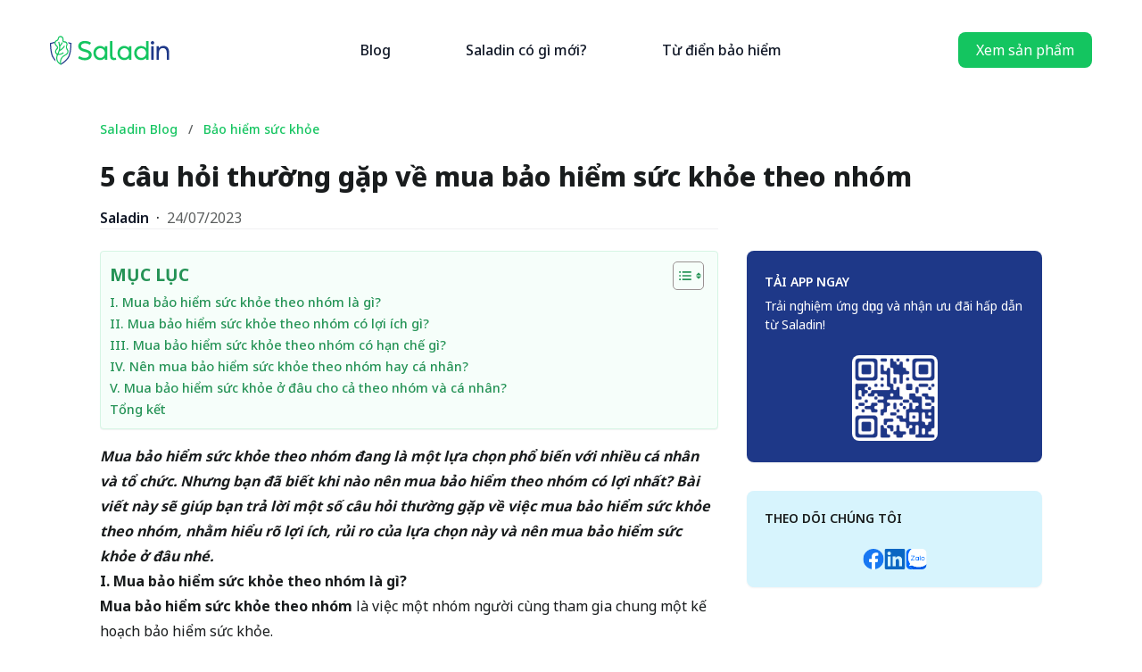

--- FILE ---
content_type: text/html; charset=UTF-8
request_url: https://www.saladin.vn/blog/bao-hiem-suc-khoe/5-cau-hoi-ban-can-tra-loi-truoc-khi-mua-bao-hiem-suc-khoe-theo-nhom/
body_size: 35027
content:
<!DOCTYPE html>
<html dir="ltr" lang="en-US" prefix="og: https://ogp.me/ns#">

<head>
	<meta charset="UTF-8">
	<meta name="viewport" content="width=device-width, minimum-scale=1.0, maximum-scale=1.0, user-scalable=no" />
	<link rel="profile" href="http://gmpg.org/xfn/11">
	<link rel="pingback" href="https://www.saladin.vn/blog/xmlrpc.php">
	<link rel="preconnect" href="https://fonts.googleapis.com">
	<link rel="preconnect" href="https://fonts.gstatic.com" crossorigin>
	<link href="https://fonts.googleapis.com/css2?family=Noto%20Sans:wght@100;200;300;400;500;600;700;800;900&display=swap" rel="stylesheet">
	<link rel="stylesheet" href="https://cdnjs.cloudflare.com/ajax/libs/animate.css/4.1.1/animate.min.css" />
	<link rel="stylesheet" href="https://cdnjs.cloudflare.com/ajax/libs/noty/3.1.4/noty.min.css" integrity="sha512-0p3K0H3S6Q4bEWZ/WmC94Tgit2ular2/n0ESdfEX8l172YyQj8re1Wu9s/HT9T/T2osUw5Gx/6pAZNk3UKbESw==" crossorigin="anonymous" referrerpolicy="no-referrer" />
	<link rel="stylesheet" href="https://unpkg.com/tippy.js@6/animations/scale.css" />

	<script src="https://cdnjs.cloudflare.com/ajax/libs/jquery/3.6.0/jquery.min.js" integrity="sha512-894YE6QWD5I59HgZOGReFYm4dnWc1Qt5NtvYSaNcOP+u1T9qYdvdihz0PPSiiqn/+/3e7Jo4EaG7TubfWGUrMQ==" crossorigin="anonymous" referrerpolicy="no-referrer"></script>
	<script src="https://code.iconify.design/2/2.2.1/iconify.min.js"></script>
	<script src="https://cdnjs.cloudflare.com/ajax/libs/noty/3.1.4/noty.min.js" integrity="sha512-lOrm9FgT1LKOJRUXF3tp6QaMorJftUjowOWiDcG5GFZ/q7ukof19V0HKx/GWzXCdt9zYju3/KhBNdCLzK8b90Q==" crossorigin="anonymous" referrerpolicy="no-referrer"></script>
	<script src="https://unpkg.com/@popperjs/core@2"></script>
	<script src="https://unpkg.com/tippy.js@6"></script>
	<script src="https://cdnjs.cloudflare.com/ajax/libs/clipboard.js/2.0.11/clipboard.min.js" integrity="sha512-7O5pXpc0oCRrxk8RUfDYFgn0nO1t+jLuIOQdOMRp4APB7uZ4vSjspzp5y6YDtDs4VzUSTbWzBFZ/LKJhnyFOKw==" crossorigin="anonymous" referrerpolicy="no-referrer"></script>

	
<!-- Author Meta Tags by Molongui Authorship, visit: https://wordpress.org/plugins/molongui-authorship/ -->
<meta name="author" content="Saladin">
<!-- /Molongui Authorship -->

<title>5 câu hỏi thường gặp về mua bảo hiểm sức khỏe theo nhóm - Saladin bảo hiểm công nghệ: Tự tin sống, tự tin yêu thương</title>
	<style>img:is([sizes="auto" i], [sizes^="auto," i]) { contain-intrinsic-size: 3000px 1500px }</style>
	
		<!-- All in One SEO 4.8.7 - aioseo.com -->
	<meta name="description" content="Mua bảo hiểm sức khỏe theo nhóm đang là một lựa chọn phổ biến với nhiều cá nhân và tổ chức. Nhưng bạn đã biết khi nào nên mua bảo hiểm theo nhóm có lợi nhất?" />
	<meta name="robots" content="max-image-preview:large" />
	<meta name="author" content="Saladin"/>
	<link rel="canonical" href="https://www.saladin.vn/blog/bao-hiem-suc-khoe/5-cau-hoi-ban-can-tra-loi-truoc-khi-mua-bao-hiem-suc-khoe-theo-nhom/" />
	<meta name="generator" content="All in One SEO (AIOSEO) 4.8.7" />
		<meta property="og:locale" content="en_US" />
		<meta property="og:site_name" content="Saladin bảo hiểm công nghệ: Tự tin sống, tự tin yêu thương" />
		<meta property="og:type" content="article" />
		<meta property="og:title" content="5 câu hỏi thường gặp về mua bảo hiểm sức khỏe theo nhóm - Saladin bảo hiểm công nghệ: Tự tin sống, tự tin yêu thương" />
		<meta property="og:description" content="Mua bảo hiểm sức khỏe theo nhóm đang là một lựa chọn phổ biến với nhiều cá nhân và tổ chức. Nhưng bạn đã biết khi nào nên mua bảo hiểm theo nhóm có lợi nhất?" />
		<meta property="og:url" content="https://www.saladin.vn/blog/bao-hiem-suc-khoe/5-cau-hoi-ban-can-tra-loi-truoc-khi-mua-bao-hiem-suc-khoe-theo-nhom/" />
		<meta property="og:image" content="https://cdn-blog.saladin.vn/contents/2023/07/25112708/25.png" />
		<meta property="og:image:secure_url" content="https://cdn-blog.saladin.vn/contents/2023/07/25112708/25.png" />
		<meta property="og:image:width" content="1373" />
		<meta property="og:image:height" content="690" />
		<meta property="article:published_time" content="2023-07-24T11:27:29+00:00" />
		<meta property="article:modified_time" content="2025-07-02T04:24:22+00:00" />
		<meta name="twitter:card" content="summary" />
		<meta name="twitter:title" content="5 câu hỏi thường gặp về mua bảo hiểm sức khỏe theo nhóm - Saladin bảo hiểm công nghệ: Tự tin sống, tự tin yêu thương" />
		<meta name="twitter:description" content="Mua bảo hiểm sức khỏe theo nhóm đang là một lựa chọn phổ biến với nhiều cá nhân và tổ chức. Nhưng bạn đã biết khi nào nên mua bảo hiểm theo nhóm có lợi nhất?" />
		<meta name="twitter:image" content="https://cdn-blog.saladin.vn/contents/2023/07/25112708/25.png" />
		<script type="application/ld+json" class="aioseo-schema">
			{"@context":"https:\/\/schema.org","@graph":[{"@type":"BlogPosting","@id":"https:\/\/www.saladin.vn\/blog\/bao-hiem-suc-khoe\/5-cau-hoi-ban-can-tra-loi-truoc-khi-mua-bao-hiem-suc-khoe-theo-nhom\/#blogposting","name":"5 c\u00e2u h\u1ecfi th\u01b0\u1eddng g\u1eb7p v\u1ec1 mua b\u1ea3o hi\u1ec3m s\u1ee9c kh\u1ecfe theo nh\u00f3m - Saladin b\u1ea3o hi\u1ec3m c\u00f4ng ngh\u1ec7: T\u1ef1 tin s\u1ed1ng, t\u1ef1 tin y\u00eau th\u01b0\u01a1ng","headline":"5 c\u00e2u h\u1ecfi th\u01b0\u1eddng g\u1eb7p v\u1ec1 mua b\u1ea3o hi\u1ec3m s\u1ee9c kh\u1ecfe theo nh\u00f3m","author":{"@id":"https:\/\/www.saladin.vn\/blog\/author\/saladineditor\/#author"},"publisher":{"@id":"https:\/\/www.saladin.vn\/blog\/#organization"},"image":{"@type":"ImageObject","url":"https:\/\/cdn-blog.saladin.vn\/contents\/2023\/07\/25112708\/25.png","width":1373,"height":690},"datePublished":"2023-07-24T18:27:29+07:00","dateModified":"2025-07-02T11:24:22+07:00","inLanguage":"en-US","mainEntityOfPage":{"@id":"https:\/\/www.saladin.vn\/blog\/bao-hiem-suc-khoe\/5-cau-hoi-ban-can-tra-loi-truoc-khi-mua-bao-hiem-suc-khoe-theo-nhom\/#webpage"},"isPartOf":{"@id":"https:\/\/www.saladin.vn\/blog\/bao-hiem-suc-khoe\/5-cau-hoi-ban-can-tra-loi-truoc-khi-mua-bao-hiem-suc-khoe-theo-nhom\/#webpage"},"articleSection":"B\u1ea3o hi\u1ec3m s\u1ee9c kh\u1ecfe, b\u1ea3o hi\u1ec3m s\u1ee9c kh\u1ecfe tr\u1ef1c tuy\u1ebfn, c\u00e1ch mua b\u1ea3o hi\u1ec3m s\u1ee9c kh\u1ecfe, gi\u00e1 c\u1ee7a b\u1ea3o hi\u1ec3m s\u1ee9c kh\u1ecfe, mua b\u1ea3o hi\u1ec3m s\u1ee9c kh\u1ecfe d\u1ec5 d\u00e0ng, mua b\u1ea3o hi\u1ec3m s\u1ee9c kh\u1ecfe \u1edf \u0111\u00e2u, mua b\u1ea3o hi\u1ec3m s\u1ee9c kh\u1ecfe online, mua b\u1ea3o hi\u1ec3m s\u1ee9c kh\u1ecfe theo nh\u00f3m, mua b\u1ea3o hi\u1ec3m s\u1ee9c kh\u1ecfe tr\u1ef1c tuy\u1ebfn, quy\u1ec1n l\u1ee3i b\u1ea3o hi\u1ec3m s\u1ee9c kh\u1ecfe, tr\u00e1ch nhi\u1ec7m c\u1ee7a b\u1ea3o hi\u1ec3m s\u1ee9c kh\u1ecfe, T\u01b0 v\u1ea5n b\u1ea3o hi\u1ec3m"},{"@type":"BreadcrumbList","@id":"https:\/\/www.saladin.vn\/blog\/bao-hiem-suc-khoe\/5-cau-hoi-ban-can-tra-loi-truoc-khi-mua-bao-hiem-suc-khoe-theo-nhom\/#breadcrumblist","itemListElement":[{"@type":"ListItem","@id":"https:\/\/www.saladin.vn\/blog#listItem","position":1,"name":"Home","item":"https:\/\/www.saladin.vn\/blog","nextItem":{"@type":"ListItem","@id":"https:\/\/www.saladin.vn\/blog\/category\/bao-hiem-suc-khoe\/#listItem","name":"B\u1ea3o hi\u1ec3m s\u1ee9c kh\u1ecfe"}},{"@type":"ListItem","@id":"https:\/\/www.saladin.vn\/blog\/category\/bao-hiem-suc-khoe\/#listItem","position":2,"name":"B\u1ea3o hi\u1ec3m s\u1ee9c kh\u1ecfe","item":"https:\/\/www.saladin.vn\/blog\/category\/bao-hiem-suc-khoe\/","nextItem":{"@type":"ListItem","@id":"https:\/\/www.saladin.vn\/blog\/bao-hiem-suc-khoe\/5-cau-hoi-ban-can-tra-loi-truoc-khi-mua-bao-hiem-suc-khoe-theo-nhom\/#listItem","name":"5 c\u00e2u h\u1ecfi th\u01b0\u1eddng g\u1eb7p v\u1ec1 mua b\u1ea3o hi\u1ec3m s\u1ee9c kh\u1ecfe theo nh\u00f3m"},"previousItem":{"@type":"ListItem","@id":"https:\/\/www.saladin.vn\/blog#listItem","name":"Home"}},{"@type":"ListItem","@id":"https:\/\/www.saladin.vn\/blog\/bao-hiem-suc-khoe\/5-cau-hoi-ban-can-tra-loi-truoc-khi-mua-bao-hiem-suc-khoe-theo-nhom\/#listItem","position":3,"name":"5 c\u00e2u h\u1ecfi th\u01b0\u1eddng g\u1eb7p v\u1ec1 mua b\u1ea3o hi\u1ec3m s\u1ee9c kh\u1ecfe theo nh\u00f3m","previousItem":{"@type":"ListItem","@id":"https:\/\/www.saladin.vn\/blog\/category\/bao-hiem-suc-khoe\/#listItem","name":"B\u1ea3o hi\u1ec3m s\u1ee9c kh\u1ecfe"}}]},{"@type":"Organization","@id":"https:\/\/www.saladin.vn\/blog\/#organization","name":"Saladin Blog","description":"Mua b\u1ea3o hi\u1ec3m online v\u00e0 b\u1ed3i th\u01b0\u1eddng tr\u1ef1c tuy\u1ebfn nhanh ch\u00f3ng, ti\u1ec7n l\u1ee3i v\u00e0 minh b\u1ea1ch v\u1edbi n\u1ec1n t\u1ea3ng \u0111a gi\u1ea3i ph\u00e1p.","url":"https:\/\/www.saladin.vn\/blog\/","logo":{"@type":"ImageObject","url":"https:\/\/cdn.news.saladin.vn\/contents\/2022\/07\/06094121\/Saladin-BG-color.png","@id":"https:\/\/www.saladin.vn\/blog\/bao-hiem-suc-khoe\/5-cau-hoi-ban-can-tra-loi-truoc-khi-mua-bao-hiem-suc-khoe-theo-nhom\/#organizationLogo"},"image":{"@id":"https:\/\/www.saladin.vn\/blog\/bao-hiem-suc-khoe\/5-cau-hoi-ban-can-tra-loi-truoc-khi-mua-bao-hiem-suc-khoe-theo-nhom\/#organizationLogo"}},{"@type":"Person","@id":"https:\/\/www.saladin.vn\/blog\/author\/saladineditor\/#author","url":"https:\/\/www.saladin.vn\/blog\/author\/saladineditor\/","name":"Saladin"},{"@type":"WebPage","@id":"https:\/\/www.saladin.vn\/blog\/bao-hiem-suc-khoe\/5-cau-hoi-ban-can-tra-loi-truoc-khi-mua-bao-hiem-suc-khoe-theo-nhom\/#webpage","url":"https:\/\/www.saladin.vn\/blog\/bao-hiem-suc-khoe\/5-cau-hoi-ban-can-tra-loi-truoc-khi-mua-bao-hiem-suc-khoe-theo-nhom\/","name":"5 c\u00e2u h\u1ecfi th\u01b0\u1eddng g\u1eb7p v\u1ec1 mua b\u1ea3o hi\u1ec3m s\u1ee9c kh\u1ecfe theo nh\u00f3m - Saladin b\u1ea3o hi\u1ec3m c\u00f4ng ngh\u1ec7: T\u1ef1 tin s\u1ed1ng, t\u1ef1 tin y\u00eau th\u01b0\u01a1ng","description":"Mua b\u1ea3o hi\u1ec3m s\u1ee9c kh\u1ecfe theo nh\u00f3m \u0111ang l\u00e0 m\u1ed9t l\u1ef1a ch\u1ecdn ph\u1ed5 bi\u1ebfn v\u1edbi nhi\u1ec1u c\u00e1 nh\u00e2n v\u00e0 t\u1ed5 ch\u1ee9c. Nh\u01b0ng b\u1ea1n \u0111\u00e3 bi\u1ebft khi n\u00e0o n\u00ean mua b\u1ea3o hi\u1ec3m theo nh\u00f3m c\u00f3 l\u1ee3i nh\u1ea5t?","inLanguage":"en-US","isPartOf":{"@id":"https:\/\/www.saladin.vn\/blog\/#website"},"breadcrumb":{"@id":"https:\/\/www.saladin.vn\/blog\/bao-hiem-suc-khoe\/5-cau-hoi-ban-can-tra-loi-truoc-khi-mua-bao-hiem-suc-khoe-theo-nhom\/#breadcrumblist"},"author":{"@id":"https:\/\/www.saladin.vn\/blog\/author\/saladineditor\/#author"},"creator":{"@id":"https:\/\/www.saladin.vn\/blog\/author\/saladineditor\/#author"},"image":{"@type":"ImageObject","url":"https:\/\/cdn-blog.saladin.vn\/contents\/2023\/07\/25112708\/25.png","@id":"https:\/\/www.saladin.vn\/blog\/bao-hiem-suc-khoe\/5-cau-hoi-ban-can-tra-loi-truoc-khi-mua-bao-hiem-suc-khoe-theo-nhom\/#mainImage","width":1373,"height":690},"primaryImageOfPage":{"@id":"https:\/\/www.saladin.vn\/blog\/bao-hiem-suc-khoe\/5-cau-hoi-ban-can-tra-loi-truoc-khi-mua-bao-hiem-suc-khoe-theo-nhom\/#mainImage"},"datePublished":"2023-07-24T18:27:29+07:00","dateModified":"2025-07-02T11:24:22+07:00"},{"@type":"WebSite","@id":"https:\/\/www.saladin.vn\/blog\/#website","url":"https:\/\/www.saladin.vn\/blog\/","name":"Saladin b\u1ea3o hi\u1ec3m c\u00f4ng ngh\u1ec7: T\u1ef1 tin s\u1ed1ng, t\u1ef1 tin y\u00eau th\u01b0\u01a1ng","description":"Mua b\u1ea3o hi\u1ec3m online v\u00e0 b\u1ed3i th\u01b0\u1eddng tr\u1ef1c tuy\u1ebfn nhanh ch\u00f3ng, ti\u1ec7n l\u1ee3i v\u00e0 minh b\u1ea1ch v\u1edbi n\u1ec1n t\u1ea3ng \u0111a gi\u1ea3i ph\u00e1p.","inLanguage":"en-US","publisher":{"@id":"https:\/\/www.saladin.vn\/blog\/#organization"}}]}
		</script>
		<!-- All in One SEO -->

<link rel='dns-prefetch' href='//www.google.com' />
<link rel='dns-prefetch' href='//www.googletagmanager.com' />
<link rel="alternate" type="application/rss+xml" title="Saladin bảo hiểm công nghệ: Tự tin sống, tự tin yêu thương &raquo; 5 câu hỏi thường gặp về mua bảo hiểm sức khỏe theo nhóm Comments Feed" href="https://www.saladin.vn/blog/bao-hiem-suc-khoe/5-cau-hoi-ban-can-tra-loi-truoc-khi-mua-bao-hiem-suc-khoe-theo-nhom/feed/" />
<script type="text/javascript">
/* <![CDATA[ */
window._wpemojiSettings = {"baseUrl":"https:\/\/s.w.org\/images\/core\/emoji\/16.0.1\/72x72\/","ext":".png","svgUrl":"https:\/\/s.w.org\/images\/core\/emoji\/16.0.1\/svg\/","svgExt":".svg","source":{"concatemoji":"https:\/\/www.saladin.vn\/blog\/wp-includes\/js\/wp-emoji-release.min.js?ver=6.8.3"}};
/*! This file is auto-generated */
!function(s,n){var o,i,e;function c(e){try{var t={supportTests:e,timestamp:(new Date).valueOf()};sessionStorage.setItem(o,JSON.stringify(t))}catch(e){}}function p(e,t,n){e.clearRect(0,0,e.canvas.width,e.canvas.height),e.fillText(t,0,0);var t=new Uint32Array(e.getImageData(0,0,e.canvas.width,e.canvas.height).data),a=(e.clearRect(0,0,e.canvas.width,e.canvas.height),e.fillText(n,0,0),new Uint32Array(e.getImageData(0,0,e.canvas.width,e.canvas.height).data));return t.every(function(e,t){return e===a[t]})}function u(e,t){e.clearRect(0,0,e.canvas.width,e.canvas.height),e.fillText(t,0,0);for(var n=e.getImageData(16,16,1,1),a=0;a<n.data.length;a++)if(0!==n.data[a])return!1;return!0}function f(e,t,n,a){switch(t){case"flag":return n(e,"\ud83c\udff3\ufe0f\u200d\u26a7\ufe0f","\ud83c\udff3\ufe0f\u200b\u26a7\ufe0f")?!1:!n(e,"\ud83c\udde8\ud83c\uddf6","\ud83c\udde8\u200b\ud83c\uddf6")&&!n(e,"\ud83c\udff4\udb40\udc67\udb40\udc62\udb40\udc65\udb40\udc6e\udb40\udc67\udb40\udc7f","\ud83c\udff4\u200b\udb40\udc67\u200b\udb40\udc62\u200b\udb40\udc65\u200b\udb40\udc6e\u200b\udb40\udc67\u200b\udb40\udc7f");case"emoji":return!a(e,"\ud83e\udedf")}return!1}function g(e,t,n,a){var r="undefined"!=typeof WorkerGlobalScope&&self instanceof WorkerGlobalScope?new OffscreenCanvas(300,150):s.createElement("canvas"),o=r.getContext("2d",{willReadFrequently:!0}),i=(o.textBaseline="top",o.font="600 32px Arial",{});return e.forEach(function(e){i[e]=t(o,e,n,a)}),i}function t(e){var t=s.createElement("script");t.src=e,t.defer=!0,s.head.appendChild(t)}"undefined"!=typeof Promise&&(o="wpEmojiSettingsSupports",i=["flag","emoji"],n.supports={everything:!0,everythingExceptFlag:!0},e=new Promise(function(e){s.addEventListener("DOMContentLoaded",e,{once:!0})}),new Promise(function(t){var n=function(){try{var e=JSON.parse(sessionStorage.getItem(o));if("object"==typeof e&&"number"==typeof e.timestamp&&(new Date).valueOf()<e.timestamp+604800&&"object"==typeof e.supportTests)return e.supportTests}catch(e){}return null}();if(!n){if("undefined"!=typeof Worker&&"undefined"!=typeof OffscreenCanvas&&"undefined"!=typeof URL&&URL.createObjectURL&&"undefined"!=typeof Blob)try{var e="postMessage("+g.toString()+"("+[JSON.stringify(i),f.toString(),p.toString(),u.toString()].join(",")+"));",a=new Blob([e],{type:"text/javascript"}),r=new Worker(URL.createObjectURL(a),{name:"wpTestEmojiSupports"});return void(r.onmessage=function(e){c(n=e.data),r.terminate(),t(n)})}catch(e){}c(n=g(i,f,p,u))}t(n)}).then(function(e){for(var t in e)n.supports[t]=e[t],n.supports.everything=n.supports.everything&&n.supports[t],"flag"!==t&&(n.supports.everythingExceptFlag=n.supports.everythingExceptFlag&&n.supports[t]);n.supports.everythingExceptFlag=n.supports.everythingExceptFlag&&!n.supports.flag,n.DOMReady=!1,n.readyCallback=function(){n.DOMReady=!0}}).then(function(){return e}).then(function(){var e;n.supports.everything||(n.readyCallback(),(e=n.source||{}).concatemoji?t(e.concatemoji):e.wpemoji&&e.twemoji&&(t(e.twemoji),t(e.wpemoji)))}))}((window,document),window._wpemojiSettings);
/* ]]> */
</script>
<link rel='stylesheet' id='formidable-css' href='https://www.saladin.vn/blog/wp-content/plugins/formidable/css/formidableforms.css?ver=9291344' type='text/css' media='all' />
<style id='superb-addons-variable-fallbacks-inline-css' type='text/css'>
:root{--wp--preset--color--primary:#1f7cec;--wp--preset--color--primary-hover:#3993ff;--wp--preset--color--base:#fff;--wp--preset--color--featured:#0a284b;--wp--preset--color--contrast-light:#fff;--wp--preset--color--contrast-dark:#000;--wp--preset--color--mono-1:#0d3c74;--wp--preset--color--mono-2:#64748b;--wp--preset--color--mono-3:#e2e8f0;--wp--preset--color--mono-4:#f8fafc;--wp--preset--spacing--superbspacing-xxsmall:clamp(5px,1vw,10px);--wp--preset--spacing--superbspacing-xsmall:clamp(10px,2vw,20px);--wp--preset--spacing--superbspacing-small:clamp(20px,4vw,40px);--wp--preset--spacing--superbspacing-medium:clamp(30px,6vw,60px);--wp--preset--spacing--superbspacing-large:clamp(40px,8vw,80px);--wp--preset--spacing--superbspacing-xlarge:clamp(50px,10vw,100px);--wp--preset--spacing--superbspacing-xxlarge:clamp(60px,12vw,120px);--wp--preset--font-size--superbfont-tiny:clamp(10px,0.625rem + ((1vw - 3.2px) * 0.227),12px);--wp--preset--font-size--superbfont-xxsmall:clamp(12px,0.75rem + ((1vw - 3.2px) * 0.227),14px);--wp--preset--font-size--superbfont-xsmall:clamp(16px,1rem + ((1vw - 3.2px) * 1),16px);--wp--preset--font-size--superbfont-small:clamp(16px,1rem + ((1vw - 3.2px) * 0.227),18px);--wp--preset--font-size--superbfont-medium:clamp(18px,1.125rem + ((1vw - 3.2px) * 0.227),20px);--wp--preset--font-size--superbfont-large:clamp(24px,1.5rem + ((1vw - 3.2px) * 0.909),32px);--wp--preset--font-size--superbfont-xlarge:clamp(32px,2rem + ((1vw - 3.2px) * 1.818),48px);--wp--preset--font-size--superbfont-xxlarge:clamp(40px,2.5rem + ((1vw - 3.2px) * 2.727),64px)}.has-primary-color{color:var(--wp--preset--color--primary)!important}.has-primary-hover-color{color:var(--wp--preset--color--primary-hover)!important}.has-base-color{color:var(--wp--preset--color--base)!important}.has-featured-color{color:var(--wp--preset--color--featured)!important}.has-contrast-light-color{color:var(--wp--preset--color--contrast-light)!important}.has-contrast-dark-color{color:var(--wp--preset--color--contrast-dark)!important}.has-mono-1-color{color:var(--wp--preset--color--mono-1)!important}.has-mono-2-color{color:var(--wp--preset--color--mono-2)!important}.has-mono-3-color{color:var(--wp--preset--color--mono-3)!important}.has-mono-4-color{color:var(--wp--preset--color--mono-4)!important}.has-primary-background-color{background-color:var(--wp--preset--color--primary)!important}.has-primary-hover-background-color{background-color:var(--wp--preset--color--primary-hover)!important}.has-base-background-color{background-color:var(--wp--preset--color--base)!important}.has-featured-background-color{background-color:var(--wp--preset--color--featured)!important}.has-contrast-light-background-color{background-color:var(--wp--preset--color--contrast-light)!important}.has-contrast-dark-background-color{background-color:var(--wp--preset--color--contrast-dark)!important}.has-mono-1-background-color{background-color:var(--wp--preset--color--mono-1)!important}.has-mono-2-background-color{background-color:var(--wp--preset--color--mono-2)!important}.has-mono-3-background-color{background-color:var(--wp--preset--color--mono-3)!important}.has-mono-4-background-color{background-color:var(--wp--preset--color--mono-4)!important}.has-superbfont-tiny-font-size{font-size:var(--wp--preset--font-size--superbfont-tiny)!important}.has-superbfont-xxsmall-font-size{font-size:var(--wp--preset--font-size--superbfont-xxsmall)!important}.has-superbfont-xsmall-font-size{font-size:var(--wp--preset--font-size--superbfont-xsmall)!important}.has-superbfont-small-font-size{font-size:var(--wp--preset--font-size--superbfont-small)!important}.has-superbfont-medium-font-size{font-size:var(--wp--preset--font-size--superbfont-medium)!important}.has-superbfont-large-font-size{font-size:var(--wp--preset--font-size--superbfont-large)!important}.has-superbfont-xlarge-font-size{font-size:var(--wp--preset--font-size--superbfont-xlarge)!important}.has-superbfont-xxlarge-font-size{font-size:var(--wp--preset--font-size--superbfont-xxlarge)!important}
</style>
<link rel='stylesheet' id='dashicons-css' href='https://www.saladin.vn/blog/wp-includes/css/dashicons.min.css?ver=6.8.3' type='text/css' media='all' />
<link rel='stylesheet' id='post-views-counter-frontend-css' href='https://www.saladin.vn/blog/wp-content/plugins/post-views-counter/css/frontend.min.css?ver=1.5.5' type='text/css' media='all' />
<style id='wp-emoji-styles-inline-css' type='text/css'>

	img.wp-smiley, img.emoji {
		display: inline !important;
		border: none !important;
		box-shadow: none !important;
		height: 1em !important;
		width: 1em !important;
		margin: 0 0.07em !important;
		vertical-align: -0.1em !important;
		background: none !important;
		padding: 0 !important;
	}
</style>
<link rel='stylesheet' id='wp-block-library-css' href='https://www.saladin.vn/blog/wp-includes/css/dist/block-library/style.min.css?ver=6.8.3' type='text/css' media='all' />
<style id='wp-block-library-inline-css' type='text/css'>
.wp-block-group.is-style-superbaddons-card{background-color:var(--wp--preset--color--contrast-light);border-color:var(--wp--preset--color--mono-3);border-radius:10px;border-style:solid;border-width:1px;box-shadow:0 1px 2px 0 rgba(0,0,0,.05);color:var(--wp--preset--color--contrast-dark);padding:var(--wp--preset--spacing--superbspacing-small)}
</style>
<style id='wp-block-library-theme-inline-css' type='text/css'>
.wp-block-audio :where(figcaption){color:#555;font-size:13px;text-align:center}.is-dark-theme .wp-block-audio :where(figcaption){color:#ffffffa6}.wp-block-audio{margin:0 0 1em}.wp-block-code{border:1px solid #ccc;border-radius:4px;font-family:Menlo,Consolas,monaco,monospace;padding:.8em 1em}.wp-block-embed :where(figcaption){color:#555;font-size:13px;text-align:center}.is-dark-theme .wp-block-embed :where(figcaption){color:#ffffffa6}.wp-block-embed{margin:0 0 1em}.blocks-gallery-caption{color:#555;font-size:13px;text-align:center}.is-dark-theme .blocks-gallery-caption{color:#ffffffa6}:root :where(.wp-block-image figcaption){color:#555;font-size:13px;text-align:center}.is-dark-theme :root :where(.wp-block-image figcaption){color:#ffffffa6}.wp-block-image{margin:0 0 1em}.wp-block-pullquote{border-bottom:4px solid;border-top:4px solid;color:currentColor;margin-bottom:1.75em}.wp-block-pullquote cite,.wp-block-pullquote footer,.wp-block-pullquote__citation{color:currentColor;font-size:.8125em;font-style:normal;text-transform:uppercase}.wp-block-quote{border-left:.25em solid;margin:0 0 1.75em;padding-left:1em}.wp-block-quote cite,.wp-block-quote footer{color:currentColor;font-size:.8125em;font-style:normal;position:relative}.wp-block-quote:where(.has-text-align-right){border-left:none;border-right:.25em solid;padding-left:0;padding-right:1em}.wp-block-quote:where(.has-text-align-center){border:none;padding-left:0}.wp-block-quote.is-large,.wp-block-quote.is-style-large,.wp-block-quote:where(.is-style-plain){border:none}.wp-block-search .wp-block-search__label{font-weight:700}.wp-block-search__button{border:1px solid #ccc;padding:.375em .625em}:where(.wp-block-group.has-background){padding:1.25em 2.375em}.wp-block-separator.has-css-opacity{opacity:.4}.wp-block-separator{border:none;border-bottom:2px solid;margin-left:auto;margin-right:auto}.wp-block-separator.has-alpha-channel-opacity{opacity:1}.wp-block-separator:not(.is-style-wide):not(.is-style-dots){width:100px}.wp-block-separator.has-background:not(.is-style-dots){border-bottom:none;height:1px}.wp-block-separator.has-background:not(.is-style-wide):not(.is-style-dots){height:2px}.wp-block-table{margin:0 0 1em}.wp-block-table td,.wp-block-table th{word-break:normal}.wp-block-table :where(figcaption){color:#555;font-size:13px;text-align:center}.is-dark-theme .wp-block-table :where(figcaption){color:#ffffffa6}.wp-block-video :where(figcaption){color:#555;font-size:13px;text-align:center}.is-dark-theme .wp-block-video :where(figcaption){color:#ffffffa6}.wp-block-video{margin:0 0 1em}:root :where(.wp-block-template-part.has-background){margin-bottom:0;margin-top:0;padding:1.25em 2.375em}
</style>
<style id='superb-addons-animated-heading-style-inline-css' type='text/css'>
.superbaddons-animated-heading-block{overflow:hidden}.superbaddons-animated-heading-block .superb-animated-heading-letter{display:inline-block}

</style>
<style id='superb-addons-author-box-style-inline-css' type='text/css'>
.superbaddons-authorbox{align-items:stretch;border-radius:10px;display:flex;flex-direction:row;gap:20px;padding:40px 20px}.superbaddons-authorbox-alignment-left{justify-content:flex-start}.superbaddons-authorbox-alignment-center{align-items:center;flex-direction:column;gap:0;justify-content:center;text-align:center}.superbaddons-authorbox-alignment-right{flex-direction:row-reverse;text-align:right}.superbaddons-authorbox-left{align-items:center;display:flex;flex:1;max-width:96px}.superbaddons-authorbox-right{flex:1}.superbaddons-authorbox-avatar{border-radius:50%}.superbaddons-authorbox-authorname{color:#444;font-size:32px;font-style:normal;font-weight:800;line-height:40px}.superbaddons-authorbox-authorbio{color:#7c7c7c;font-size:14px;font-style:normal;font-weight:600;line-height:19px}.superbaddons-authorbox-authorbio,.superbaddons-authorbox-authorname{margin:0}.superbaddons-authorbox-social-wrapper{align-items:flex-start;display:flex;flex-direction:row;gap:10px}.superbaddons-authorbox-social-wrapper a{margin-top:15px}

</style>
<style id='superb-addons-ratings-style-inline-css' type='text/css'>
.superbaddongs-ratings-overall-wrapper{display:flex;flex-direction:column}.superbaddons-ratings-overall-label{font-style:normal;font-weight:700}.superbaddons-ratings-overall-rating-wrapper{align-items:center;display:flex;flex-direction:row;gap:12px}.superbaddons-ratings-overall-rating{align-items:center;display:flex;font-style:normal;font-weight:800;gap:5px;line-height:40px}.superbaddons-ratings-stars-icons{display:flex;flex-wrap:wrap;gap:8px;position:relative}.superbaddons-ratings-single-star{align-items:center;display:flex;position:relative}.superbaddons-ratings-single-percentage-star{left:0;overflow:hidden;position:absolute;top:0}.superbaddons-ratings-ratingbar-label{font-weight:700;margin:30px 0 16px}.superbaddons-ratings-ratingbar-bar{border-radius:100px;overflow:hidden;width:100%}.superbaddons-ratings-ratingbar-bar,.superbaddons-ratings-ratingbar-bar-fill{height:10px}.superbaddons-ratings-alignment-center{text-align:center}.superbaddons-ratings-alignment-center .superbaddons-ratings-overall-rating-wrapper{justify-content:center}.superbaddons-ratings-alignment-right{text-align:right}.superbaddons-ratings-alignment-right .superbaddons-ratings-overall-rating-wrapper{flex-direction:row-reverse}

</style>
<style id='superb-addons-table-of-contents-style-inline-css' type='text/css'>
.superbaddons-tableofcontents{display:flex;flex-direction:column}.superbaddons-tableofcontents-alignment-center{align-items:center;text-align:center}.superbaddons-tableofcontents-alignment-right{direction:rtl}.superbaddons-tableofcontents-boxed{border-radius:10px;padding:40px 20px}.superbaddons-tableofcontents-title{font-style:normal;font-weight:800}.superbaddons-tableofcontents-text{font-style:normal;font-weight:600}.superbaddons-tableofcontents-table ol{list-style-position:inside;margin:0;padding:0}.superbaddons-tableofcontents-table ol ol{padding-left:20px}.superbaddons-tableofcontents-alignment-center .superbaddons-tableofcontents-table ol ol{padding-left:0}.superbaddons-tableofcontents-alignment-right .superbaddons-tableofcontents-table ol ol{padding-left:0;padding-right:20px}

</style>
<style id='superb-addons-recent-posts-style-inline-css' type='text/css'>
.superbaddons-recentposts-alignment-center .superbaddons-recentposts-item-inner{flex-direction:column;justify-content:center;text-align:center}.superbaddons-recentposts-alignment-right{direction:rtl}.superbaddons-recentposts-list{list-style:none;margin:0;padding:0}.superbaddons-recentposts-list a{text-decoration:none}.superbaddons-recentposts-list a:active,.superbaddons-recentposts-list a:focus,.superbaddons-recentposts-list a:hover{color:inherit}.superbaddons-recentposts-item{margin-bottom:10px}.superbaddons-recentposts-item:last-of-type{margin-bottom:0}.superbaddons-recentposts-item-inner{align-items:center;display:flex;gap:10px}.superbaddons-recentposts-item-left,.superbaddons-recentposts-item-right{display:flex;flex-direction:column}

</style>
<style id='superb-addons-cover-image-style-inline-css' type='text/css'>
.superbaddons-coverimage-block{overflow:hidden}

</style>
<style id='superb-addons-google-maps-style-inline-css' type='text/css'>
.superbaddons-google-maps-block{overflow:hidden}

</style>
<style id='superb-addons-reveal-button-style-inline-css' type='text/css'>
.superb-addons-reveal-button{box-sizing:border-box;font-size:18px;padding-right:30px;position:relative}.superb-addons-reveal-button-element{background-color:var(--wp--preset--color--primary,#fff);border:1px solid var(--wp--preset--color--primary,#000);border-radius:5px;box-sizing:border-box;color:var(--wp--preset--color--contrast-light,#000);display:inline-block;line-height:1;margin:0;padding:15px 25px;position:relative;text-align:center;text-decoration:none;width:auto;z-index:1}.superb-addons-reveal-button.superb-addons-reveal-button-width-25{width:calc(25% - var(--wp--style--block-gap, .5em)*.75)}.superb-addons-reveal-button.superb-addons-reveal-button-width-50{width:calc(50% - var(--wp--style--block-gap, .5em)*.5)}.superb-addons-reveal-button.superb-addons-reveal-button-width-75{width:calc(75% - var(--wp--style--block-gap, .5em)*.25)}.superb-addons-reveal-button.superb-addons-reveal-button-width-100{flex-basis:100%;width:100%}.superb-has-custom-width .superb-addons-reveal-button-element{width:100%}.superb-addons-reveal-button-has-reveal .superb-addons-reveal-button-element.superb-addons-reveal-button-cta{border-bottom-right-radius:0!important;border-top-right-radius:0!important}.superb-addons-reveal-button-element.superb-addons-reveal-button-revealed{border-color:var(--wp--preset--color--primary,#000);border-style:dashed;display:inline-flex;gap:10px;margin-right:0;-webkit-user-select:all;-moz-user-select:all;user-select:all}.superb-addons-reveal-button-element.superb-addons-reveal-button-revealed,.superb-addons-reveal-button-teaser{align-items:center;background-color:var(--wp--preset--color--contrast-light,#fff);color:var(--wp--preset--color--primary,#000)}.superb-addons-reveal-button-teaser{border:1px dashed #000;border:1px dashed var(--wp--preset--color--primary,#000);border-radius:0 8px 8px 0;box-sizing:border-box;display:none;height:100%;justify-content:flex-end;padding:0 10px;position:absolute;right:0;top:0;-webkit-user-select:none;-moz-user-select:none;user-select:none;width:50%;z-index:0}.superb-addons-reveal-button-has-reveal .superb-addons-reveal-button-teaser{display:flex}.superb-addons-reveal-button .superb-has-teaser-text-color{color:var(--superb-addons-reveal-button-teaser-text)}.superb-addons-reveal-button .superb-has-teaser-background-color{background-color:var(--superb-addons-reveal-button-teaser-background)}.superb-addons-reveal-button:active,.superb-addons-reveal-button:focus,.superb-addons-reveal-button:hover{text-decoration:none}.superb-addons-reveal-button-element button{align-items:center;background:none;border:none;color:inherit;cursor:pointer;display:inline-flex;font-family:inherit;font-size:18px;font-weight:inherit;margin:0;padding:0;text-align:center;text-decoration:none;-webkit-user-select:none;-moz-user-select:none;user-select:none}

</style>
<style id='superb-addons-accordion-block-style-inline-css' type='text/css'>
.wp-block-superb-addons-accordion-block{background-color:#fff;border:1px solid #ddd;border-radius:4px;margin-bottom:1em;overflow:hidden}.wp-block-superb-addons-accordion-block.superb-accordion-is-open .superb-accordion-header{background-color:rgba(0,0,0,.05);border-bottom:1px solid rgba(0,0,0,.1)}.wp-block-superb-addons-accordion-block.superb-accordion-is-open .superb-accordion-header .superb-accordion-icon:before{transform:translate(-50%,-50%) rotate(45deg)}.wp-block-superb-addons-accordion-block.superb-accordion-is-open .superb-accordion-header .superb-accordion-icon:after{transform:translate(-50%,-50%) rotate(135deg)}.wp-block-superb-addons-accordion-block.superb-accordion-is-open .superb-accordion-content{display:block!important;height:auto}.wp-block-superb-addons-accordion-block .superb-accordion-header{align-items:center;background-color:rgba(0,0,0,.03);border-bottom:0 solid transparent;cursor:pointer;display:flex;justify-content:space-between;padding:15px;padding:var(--wp--preset--spacing--superbspacing-xsmall,15px);position:relative;transition:background-color .2s ease,border-bottom .2s ease}.wp-block-superb-addons-accordion-block .superb-accordion-header:hover{background-color:rgba(0,0,0,.05)}.wp-block-superb-addons-accordion-block .superb-accordion-title{flex-grow:1;font-size:1.1em;font-weight:500;margin:0}.wp-block-superb-addons-accordion-block .superb-accordion-icon{flex-shrink:0;height:24px;margin-left:10px;position:relative;width:24px}.wp-block-superb-addons-accordion-block .superb-accordion-icon:after,.wp-block-superb-addons-accordion-block .superb-accordion-icon:before{background-color:currentColor;content:"";height:2px;left:50%;position:absolute;top:50%;transition:transform .3s ease;width:12px}.wp-block-superb-addons-accordion-block .superb-accordion-icon:before{transform:translate(-50%,-50%)}.wp-block-superb-addons-accordion-block .superb-accordion-icon:after{transform:translate(-50%,-50%) rotate(90deg)}.wp-block-superb-addons-accordion-block .superb-accordion-content{height:0;overflow:hidden;padding:0;transition:height .3s ease-in-out}.wp-block-superb-addons-accordion-block .superb-accordion-content .superb-accordion-content-wrapper{padding:15px;padding:var(--wp--preset--spacing--superbspacing-xsmall,15px)}

</style>
<link rel='stylesheet' id='ultimate_blocks-cgb-style-css-css' href='https://www.saladin.vn/blog/wp-content/plugins/ultimate-blocks/dist/blocks.style.build.css?ver=3.4.1' type='text/css' media='all' />
<style id='create-block-fresh-sale-form-style-inline-css' type='text/css'>


</style>
<link rel='stylesheet' id='wp-job-openings-blocks-style-css' href='https://www.saladin.vn/blog/wp-content/plugins/wp-job-openings/blocks/build/style-index.css?ver=1.0.0' type='text/css' media='all' />
<link rel='stylesheet' id='awsm-jobs-general-css' href='https://www.saladin.vn/blog/wp-content/plugins/wp-job-openings/assets/css/general.min.css?ver=3.5.4' type='text/css' media='all' />
<link rel='stylesheet' id='awsm-jobs-style-css' href='https://www.saladin.vn/blog/wp-content/plugins/wp-job-openings/assets/css/style.min.css?ver=3.5.4' type='text/css' media='all' />
<style id='global-styles-inline-css' type='text/css'>
:root{--wp--preset--aspect-ratio--square: 1;--wp--preset--aspect-ratio--4-3: 4/3;--wp--preset--aspect-ratio--3-4: 3/4;--wp--preset--aspect-ratio--3-2: 3/2;--wp--preset--aspect-ratio--2-3: 2/3;--wp--preset--aspect-ratio--16-9: 16/9;--wp--preset--aspect-ratio--9-16: 9/16;--wp--preset--color--black: #000000;--wp--preset--color--cyan-bluish-gray: #abb8c3;--wp--preset--color--white: #ffffff;--wp--preset--color--pale-pink: #f78da7;--wp--preset--color--vivid-red: #cf2e2e;--wp--preset--color--luminous-vivid-orange: #ff6900;--wp--preset--color--luminous-vivid-amber: #fcb900;--wp--preset--color--light-green-cyan: #7bdcb5;--wp--preset--color--vivid-green-cyan: #00d084;--wp--preset--color--pale-cyan-blue: #8ed1fc;--wp--preset--color--vivid-cyan-blue: #0693e3;--wp--preset--color--vivid-purple: #9b51e0;--wp--preset--color--neutral-50: #F9FAFB;--wp--preset--color--neutral-100: #F3F4F6;--wp--preset--color--neutral-200: #E5E7EB;--wp--preset--color--neutral-300: #D1D5DB;--wp--preset--color--neutral-400: #9CA3AF;--wp--preset--color--neutral: #5C5F5F;--wp--preset--color--neutral-600: #444748;--wp--preset--color--neutral-700: #191C1D;--wp--preset--color--neutral-800: #1F2937;--wp--preset--color--neutral-900: #111827;--wp--preset--color--primary-50: #F6FEFA;--wp--preset--color--primary-100: #D6F5E4;--wp--preset--color--primary-200: #CEF3DF;--wp--preset--color--primary-300: #ADEBC9;--wp--preset--color--primary-400: #44E178;--wp--preset--color--primary: #14C560;--wp--preset--color--primary-600: #00A74F;--wp--preset--color--primary-700: #008A40;--wp--preset--color--primary-800: #006D31;--wp--preset--color--primary-900: #005323;--wp--preset--color--success-50: #F8FFEB;--wp--preset--color--success-100: #EEFFDC;--wp--preset--color--success-200: #CFFFA9;--wp--preset--color--success-300: #A0F960;--wp--preset--color--success-400: #86DC46;--wp--preset--color--success: #6BBF2B;--wp--preset--color--success-600: #16A34A;--wp--preset--color--success-700: #15803D;--wp--preset--color--success-800: #166534;--wp--preset--color--success-900: #14532D;--wp--preset--color--warning-50: #F0FDF4;--wp--preset--color--warning-100: #FEF3C7;--wp--preset--color--warning-200: #FDE68A;--wp--preset--color--warning-300: #FCD34D;--wp--preset--color--warning-400: #FBBF24;--wp--preset--color--warning: #F59E0B;--wp--preset--color--warning-600: #D97706;--wp--preset--color--warning-700: #B45309;--wp--preset--color--warning-800: #92400E;--wp--preset--color--warning-900: #78350F;--wp--preset--color--destructive-50: #FEF2F2;--wp--preset--color--destructive-100: #FEE2E2;--wp--preset--color--destructive-200: #FECACA;--wp--preset--color--destructive-300: #FCA5A5;--wp--preset--color--destructive-400: #F87171;--wp--preset--color--destructive: #EF4444;--wp--preset--color--destructive-600: #DC2626;--wp--preset--color--destructive-700: #B91C1C;--wp--preset--color--destructive-800: #991B1B;--wp--preset--color--destructive-900: #7F1D1D;--wp--preset--gradient--vivid-cyan-blue-to-vivid-purple: linear-gradient(135deg,rgba(6,147,227,1) 0%,rgb(155,81,224) 100%);--wp--preset--gradient--light-green-cyan-to-vivid-green-cyan: linear-gradient(135deg,rgb(122,220,180) 0%,rgb(0,208,130) 100%);--wp--preset--gradient--luminous-vivid-amber-to-luminous-vivid-orange: linear-gradient(135deg,rgba(252,185,0,1) 0%,rgba(255,105,0,1) 100%);--wp--preset--gradient--luminous-vivid-orange-to-vivid-red: linear-gradient(135deg,rgba(255,105,0,1) 0%,rgb(207,46,46) 100%);--wp--preset--gradient--very-light-gray-to-cyan-bluish-gray: linear-gradient(135deg,rgb(238,238,238) 0%,rgb(169,184,195) 100%);--wp--preset--gradient--cool-to-warm-spectrum: linear-gradient(135deg,rgb(74,234,220) 0%,rgb(151,120,209) 20%,rgb(207,42,186) 40%,rgb(238,44,130) 60%,rgb(251,105,98) 80%,rgb(254,248,76) 100%);--wp--preset--gradient--blush-light-purple: linear-gradient(135deg,rgb(255,206,236) 0%,rgb(152,150,240) 100%);--wp--preset--gradient--blush-bordeaux: linear-gradient(135deg,rgb(254,205,165) 0%,rgb(254,45,45) 50%,rgb(107,0,62) 100%);--wp--preset--gradient--luminous-dusk: linear-gradient(135deg,rgb(255,203,112) 0%,rgb(199,81,192) 50%,rgb(65,88,208) 100%);--wp--preset--gradient--pale-ocean: linear-gradient(135deg,rgb(255,245,203) 0%,rgb(182,227,212) 50%,rgb(51,167,181) 100%);--wp--preset--gradient--electric-grass: linear-gradient(135deg,rgb(202,248,128) 0%,rgb(113,206,126) 100%);--wp--preset--gradient--midnight: linear-gradient(135deg,rgb(2,3,129) 0%,rgb(40,116,252) 100%);--wp--preset--font-size--small: 13px;--wp--preset--font-size--medium: 20px;--wp--preset--font-size--large: 36px;--wp--preset--font-size--x-large: 42px;--wp--preset--font-size--display-large-desktop: 52px;--wp--preset--font-size--display-small-desktop: 44px;--wp--preset--font-size--h-1-desktop: 40px;--wp--preset--font-size--h-2-desktop: 36px;--wp--preset--font-size--h-3-desktop: 32px;--wp--preset--font-size--h-4-desktop: 28px;--wp--preset--font-size--h-5-desktop: 24px;--wp--preset--font-size--h-6-desktop: 20px;--wp--preset--font-size--h-1-mobile: 36px;--wp--preset--font-size--h-2-mobile: 32px;--wp--preset--font-size--h-3-mobile: 28px;--wp--preset--font-size--h-4-mobile: 24px;--wp--preset--font-size--h-5-mobile: 20px;--wp--preset--font-size--h-6-mobile: 18px;--wp--preset--font-size--p-large: 18px;--wp--preset--font-size--p-medium: 16px;--wp--preset--font-size--p-small: 14px;--wp--preset--font-size--p-xsmall: 14px;--wp--preset--spacing--20: 0.44rem;--wp--preset--spacing--30: 0.67rem;--wp--preset--spacing--40: 1rem;--wp--preset--spacing--50: 1.5rem;--wp--preset--spacing--60: 2.25rem;--wp--preset--spacing--70: 3.38rem;--wp--preset--spacing--80: 5.06rem;--wp--preset--shadow--natural: 6px 6px 9px rgba(0, 0, 0, 0.2);--wp--preset--shadow--deep: 12px 12px 50px rgba(0, 0, 0, 0.4);--wp--preset--shadow--sharp: 6px 6px 0px rgba(0, 0, 0, 0.2);--wp--preset--shadow--outlined: 6px 6px 0px -3px rgba(255, 255, 255, 1), 6px 6px rgba(0, 0, 0, 1);--wp--preset--shadow--crisp: 6px 6px 0px rgba(0, 0, 0, 1);}:root { --wp--style--global--content-size: 1056px;--wp--style--global--wide-size: 1056px; }:where(body) { margin: 0; }.wp-site-blocks > .alignleft { float: left; margin-right: 2em; }.wp-site-blocks > .alignright { float: right; margin-left: 2em; }.wp-site-blocks > .aligncenter { justify-content: center; margin-left: auto; margin-right: auto; }:where(.is-layout-flex){gap: 0.5em;}:where(.is-layout-grid){gap: 0.5em;}.is-layout-flow > .alignleft{float: left;margin-inline-start: 0;margin-inline-end: 2em;}.is-layout-flow > .alignright{float: right;margin-inline-start: 2em;margin-inline-end: 0;}.is-layout-flow > .aligncenter{margin-left: auto !important;margin-right: auto !important;}.is-layout-constrained > .alignleft{float: left;margin-inline-start: 0;margin-inline-end: 2em;}.is-layout-constrained > .alignright{float: right;margin-inline-start: 2em;margin-inline-end: 0;}.is-layout-constrained > .aligncenter{margin-left: auto !important;margin-right: auto !important;}.is-layout-constrained > :where(:not(.alignleft):not(.alignright):not(.alignfull)){max-width: var(--wp--style--global--content-size);margin-left: auto !important;margin-right: auto !important;}.is-layout-constrained > .alignwide{max-width: var(--wp--style--global--wide-size);}body .is-layout-flex{display: flex;}.is-layout-flex{flex-wrap: wrap;align-items: center;}.is-layout-flex > :is(*, div){margin: 0;}body .is-layout-grid{display: grid;}.is-layout-grid > :is(*, div){margin: 0;}body{padding-top: 0px;padding-right: 0px;padding-bottom: 0px;padding-left: 0px;}a:where(:not(.wp-element-button)){text-decoration: underline;}:root :where(.wp-element-button, .wp-block-button__link){background-color: #32373c;border-width: 0;color: #fff;font-family: inherit;font-size: inherit;line-height: inherit;padding: calc(0.667em + 2px) calc(1.333em + 2px);text-decoration: none;}.has-black-color{color: var(--wp--preset--color--black) !important;}.has-cyan-bluish-gray-color{color: var(--wp--preset--color--cyan-bluish-gray) !important;}.has-white-color{color: var(--wp--preset--color--white) !important;}.has-pale-pink-color{color: var(--wp--preset--color--pale-pink) !important;}.has-vivid-red-color{color: var(--wp--preset--color--vivid-red) !important;}.has-luminous-vivid-orange-color{color: var(--wp--preset--color--luminous-vivid-orange) !important;}.has-luminous-vivid-amber-color{color: var(--wp--preset--color--luminous-vivid-amber) !important;}.has-light-green-cyan-color{color: var(--wp--preset--color--light-green-cyan) !important;}.has-vivid-green-cyan-color{color: var(--wp--preset--color--vivid-green-cyan) !important;}.has-pale-cyan-blue-color{color: var(--wp--preset--color--pale-cyan-blue) !important;}.has-vivid-cyan-blue-color{color: var(--wp--preset--color--vivid-cyan-blue) !important;}.has-vivid-purple-color{color: var(--wp--preset--color--vivid-purple) !important;}.has-neutral-50-color{color: var(--wp--preset--color--neutral-50) !important;}.has-neutral-100-color{color: var(--wp--preset--color--neutral-100) !important;}.has-neutral-200-color{color: var(--wp--preset--color--neutral-200) !important;}.has-neutral-300-color{color: var(--wp--preset--color--neutral-300) !important;}.has-neutral-400-color{color: var(--wp--preset--color--neutral-400) !important;}.has-neutral-color{color: var(--wp--preset--color--neutral) !important;}.has-neutral-600-color{color: var(--wp--preset--color--neutral-600) !important;}.has-neutral-700-color{color: var(--wp--preset--color--neutral-700) !important;}.has-neutral-800-color{color: var(--wp--preset--color--neutral-800) !important;}.has-neutral-900-color{color: var(--wp--preset--color--neutral-900) !important;}.has-primary-50-color{color: var(--wp--preset--color--primary-50) !important;}.has-primary-100-color{color: var(--wp--preset--color--primary-100) !important;}.has-primary-200-color{color: var(--wp--preset--color--primary-200) !important;}.has-primary-300-color{color: var(--wp--preset--color--primary-300) !important;}.has-primary-400-color{color: var(--wp--preset--color--primary-400) !important;}.has-primary-color{color: var(--wp--preset--color--primary) !important;}.has-primary-600-color{color: var(--wp--preset--color--primary-600) !important;}.has-primary-700-color{color: var(--wp--preset--color--primary-700) !important;}.has-primary-800-color{color: var(--wp--preset--color--primary-800) !important;}.has-primary-900-color{color: var(--wp--preset--color--primary-900) !important;}.has-success-50-color{color: var(--wp--preset--color--success-50) !important;}.has-success-100-color{color: var(--wp--preset--color--success-100) !important;}.has-success-200-color{color: var(--wp--preset--color--success-200) !important;}.has-success-300-color{color: var(--wp--preset--color--success-300) !important;}.has-success-400-color{color: var(--wp--preset--color--success-400) !important;}.has-success-color{color: var(--wp--preset--color--success) !important;}.has-success-600-color{color: var(--wp--preset--color--success-600) !important;}.has-success-700-color{color: var(--wp--preset--color--success-700) !important;}.has-success-800-color{color: var(--wp--preset--color--success-800) !important;}.has-success-900-color{color: var(--wp--preset--color--success-900) !important;}.has-warning-50-color{color: var(--wp--preset--color--warning-50) !important;}.has-warning-100-color{color: var(--wp--preset--color--warning-100) !important;}.has-warning-200-color{color: var(--wp--preset--color--warning-200) !important;}.has-warning-300-color{color: var(--wp--preset--color--warning-300) !important;}.has-warning-400-color{color: var(--wp--preset--color--warning-400) !important;}.has-warning-color{color: var(--wp--preset--color--warning) !important;}.has-warning-600-color{color: var(--wp--preset--color--warning-600) !important;}.has-warning-700-color{color: var(--wp--preset--color--warning-700) !important;}.has-warning-800-color{color: var(--wp--preset--color--warning-800) !important;}.has-warning-900-color{color: var(--wp--preset--color--warning-900) !important;}.has-destructive-50-color{color: var(--wp--preset--color--destructive-50) !important;}.has-destructive-100-color{color: var(--wp--preset--color--destructive-100) !important;}.has-destructive-200-color{color: var(--wp--preset--color--destructive-200) !important;}.has-destructive-300-color{color: var(--wp--preset--color--destructive-300) !important;}.has-destructive-400-color{color: var(--wp--preset--color--destructive-400) !important;}.has-destructive-color{color: var(--wp--preset--color--destructive) !important;}.has-destructive-600-color{color: var(--wp--preset--color--destructive-600) !important;}.has-destructive-700-color{color: var(--wp--preset--color--destructive-700) !important;}.has-destructive-800-color{color: var(--wp--preset--color--destructive-800) !important;}.has-destructive-900-color{color: var(--wp--preset--color--destructive-900) !important;}.has-black-background-color{background-color: var(--wp--preset--color--black) !important;}.has-cyan-bluish-gray-background-color{background-color: var(--wp--preset--color--cyan-bluish-gray) !important;}.has-white-background-color{background-color: var(--wp--preset--color--white) !important;}.has-pale-pink-background-color{background-color: var(--wp--preset--color--pale-pink) !important;}.has-vivid-red-background-color{background-color: var(--wp--preset--color--vivid-red) !important;}.has-luminous-vivid-orange-background-color{background-color: var(--wp--preset--color--luminous-vivid-orange) !important;}.has-luminous-vivid-amber-background-color{background-color: var(--wp--preset--color--luminous-vivid-amber) !important;}.has-light-green-cyan-background-color{background-color: var(--wp--preset--color--light-green-cyan) !important;}.has-vivid-green-cyan-background-color{background-color: var(--wp--preset--color--vivid-green-cyan) !important;}.has-pale-cyan-blue-background-color{background-color: var(--wp--preset--color--pale-cyan-blue) !important;}.has-vivid-cyan-blue-background-color{background-color: var(--wp--preset--color--vivid-cyan-blue) !important;}.has-vivid-purple-background-color{background-color: var(--wp--preset--color--vivid-purple) !important;}.has-neutral-50-background-color{background-color: var(--wp--preset--color--neutral-50) !important;}.has-neutral-100-background-color{background-color: var(--wp--preset--color--neutral-100) !important;}.has-neutral-200-background-color{background-color: var(--wp--preset--color--neutral-200) !important;}.has-neutral-300-background-color{background-color: var(--wp--preset--color--neutral-300) !important;}.has-neutral-400-background-color{background-color: var(--wp--preset--color--neutral-400) !important;}.has-neutral-background-color{background-color: var(--wp--preset--color--neutral) !important;}.has-neutral-600-background-color{background-color: var(--wp--preset--color--neutral-600) !important;}.has-neutral-700-background-color{background-color: var(--wp--preset--color--neutral-700) !important;}.has-neutral-800-background-color{background-color: var(--wp--preset--color--neutral-800) !important;}.has-neutral-900-background-color{background-color: var(--wp--preset--color--neutral-900) !important;}.has-primary-50-background-color{background-color: var(--wp--preset--color--primary-50) !important;}.has-primary-100-background-color{background-color: var(--wp--preset--color--primary-100) !important;}.has-primary-200-background-color{background-color: var(--wp--preset--color--primary-200) !important;}.has-primary-300-background-color{background-color: var(--wp--preset--color--primary-300) !important;}.has-primary-400-background-color{background-color: var(--wp--preset--color--primary-400) !important;}.has-primary-background-color{background-color: var(--wp--preset--color--primary) !important;}.has-primary-600-background-color{background-color: var(--wp--preset--color--primary-600) !important;}.has-primary-700-background-color{background-color: var(--wp--preset--color--primary-700) !important;}.has-primary-800-background-color{background-color: var(--wp--preset--color--primary-800) !important;}.has-primary-900-background-color{background-color: var(--wp--preset--color--primary-900) !important;}.has-success-50-background-color{background-color: var(--wp--preset--color--success-50) !important;}.has-success-100-background-color{background-color: var(--wp--preset--color--success-100) !important;}.has-success-200-background-color{background-color: var(--wp--preset--color--success-200) !important;}.has-success-300-background-color{background-color: var(--wp--preset--color--success-300) !important;}.has-success-400-background-color{background-color: var(--wp--preset--color--success-400) !important;}.has-success-background-color{background-color: var(--wp--preset--color--success) !important;}.has-success-600-background-color{background-color: var(--wp--preset--color--success-600) !important;}.has-success-700-background-color{background-color: var(--wp--preset--color--success-700) !important;}.has-success-800-background-color{background-color: var(--wp--preset--color--success-800) !important;}.has-success-900-background-color{background-color: var(--wp--preset--color--success-900) !important;}.has-warning-50-background-color{background-color: var(--wp--preset--color--warning-50) !important;}.has-warning-100-background-color{background-color: var(--wp--preset--color--warning-100) !important;}.has-warning-200-background-color{background-color: var(--wp--preset--color--warning-200) !important;}.has-warning-300-background-color{background-color: var(--wp--preset--color--warning-300) !important;}.has-warning-400-background-color{background-color: var(--wp--preset--color--warning-400) !important;}.has-warning-background-color{background-color: var(--wp--preset--color--warning) !important;}.has-warning-600-background-color{background-color: var(--wp--preset--color--warning-600) !important;}.has-warning-700-background-color{background-color: var(--wp--preset--color--warning-700) !important;}.has-warning-800-background-color{background-color: var(--wp--preset--color--warning-800) !important;}.has-warning-900-background-color{background-color: var(--wp--preset--color--warning-900) !important;}.has-destructive-50-background-color{background-color: var(--wp--preset--color--destructive-50) !important;}.has-destructive-100-background-color{background-color: var(--wp--preset--color--destructive-100) !important;}.has-destructive-200-background-color{background-color: var(--wp--preset--color--destructive-200) !important;}.has-destructive-300-background-color{background-color: var(--wp--preset--color--destructive-300) !important;}.has-destructive-400-background-color{background-color: var(--wp--preset--color--destructive-400) !important;}.has-destructive-background-color{background-color: var(--wp--preset--color--destructive) !important;}.has-destructive-600-background-color{background-color: var(--wp--preset--color--destructive-600) !important;}.has-destructive-700-background-color{background-color: var(--wp--preset--color--destructive-700) !important;}.has-destructive-800-background-color{background-color: var(--wp--preset--color--destructive-800) !important;}.has-destructive-900-background-color{background-color: var(--wp--preset--color--destructive-900) !important;}.has-black-border-color{border-color: var(--wp--preset--color--black) !important;}.has-cyan-bluish-gray-border-color{border-color: var(--wp--preset--color--cyan-bluish-gray) !important;}.has-white-border-color{border-color: var(--wp--preset--color--white) !important;}.has-pale-pink-border-color{border-color: var(--wp--preset--color--pale-pink) !important;}.has-vivid-red-border-color{border-color: var(--wp--preset--color--vivid-red) !important;}.has-luminous-vivid-orange-border-color{border-color: var(--wp--preset--color--luminous-vivid-orange) !important;}.has-luminous-vivid-amber-border-color{border-color: var(--wp--preset--color--luminous-vivid-amber) !important;}.has-light-green-cyan-border-color{border-color: var(--wp--preset--color--light-green-cyan) !important;}.has-vivid-green-cyan-border-color{border-color: var(--wp--preset--color--vivid-green-cyan) !important;}.has-pale-cyan-blue-border-color{border-color: var(--wp--preset--color--pale-cyan-blue) !important;}.has-vivid-cyan-blue-border-color{border-color: var(--wp--preset--color--vivid-cyan-blue) !important;}.has-vivid-purple-border-color{border-color: var(--wp--preset--color--vivid-purple) !important;}.has-neutral-50-border-color{border-color: var(--wp--preset--color--neutral-50) !important;}.has-neutral-100-border-color{border-color: var(--wp--preset--color--neutral-100) !important;}.has-neutral-200-border-color{border-color: var(--wp--preset--color--neutral-200) !important;}.has-neutral-300-border-color{border-color: var(--wp--preset--color--neutral-300) !important;}.has-neutral-400-border-color{border-color: var(--wp--preset--color--neutral-400) !important;}.has-neutral-border-color{border-color: var(--wp--preset--color--neutral) !important;}.has-neutral-600-border-color{border-color: var(--wp--preset--color--neutral-600) !important;}.has-neutral-700-border-color{border-color: var(--wp--preset--color--neutral-700) !important;}.has-neutral-800-border-color{border-color: var(--wp--preset--color--neutral-800) !important;}.has-neutral-900-border-color{border-color: var(--wp--preset--color--neutral-900) !important;}.has-primary-50-border-color{border-color: var(--wp--preset--color--primary-50) !important;}.has-primary-100-border-color{border-color: var(--wp--preset--color--primary-100) !important;}.has-primary-200-border-color{border-color: var(--wp--preset--color--primary-200) !important;}.has-primary-300-border-color{border-color: var(--wp--preset--color--primary-300) !important;}.has-primary-400-border-color{border-color: var(--wp--preset--color--primary-400) !important;}.has-primary-border-color{border-color: var(--wp--preset--color--primary) !important;}.has-primary-600-border-color{border-color: var(--wp--preset--color--primary-600) !important;}.has-primary-700-border-color{border-color: var(--wp--preset--color--primary-700) !important;}.has-primary-800-border-color{border-color: var(--wp--preset--color--primary-800) !important;}.has-primary-900-border-color{border-color: var(--wp--preset--color--primary-900) !important;}.has-success-50-border-color{border-color: var(--wp--preset--color--success-50) !important;}.has-success-100-border-color{border-color: var(--wp--preset--color--success-100) !important;}.has-success-200-border-color{border-color: var(--wp--preset--color--success-200) !important;}.has-success-300-border-color{border-color: var(--wp--preset--color--success-300) !important;}.has-success-400-border-color{border-color: var(--wp--preset--color--success-400) !important;}.has-success-border-color{border-color: var(--wp--preset--color--success) !important;}.has-success-600-border-color{border-color: var(--wp--preset--color--success-600) !important;}.has-success-700-border-color{border-color: var(--wp--preset--color--success-700) !important;}.has-success-800-border-color{border-color: var(--wp--preset--color--success-800) !important;}.has-success-900-border-color{border-color: var(--wp--preset--color--success-900) !important;}.has-warning-50-border-color{border-color: var(--wp--preset--color--warning-50) !important;}.has-warning-100-border-color{border-color: var(--wp--preset--color--warning-100) !important;}.has-warning-200-border-color{border-color: var(--wp--preset--color--warning-200) !important;}.has-warning-300-border-color{border-color: var(--wp--preset--color--warning-300) !important;}.has-warning-400-border-color{border-color: var(--wp--preset--color--warning-400) !important;}.has-warning-border-color{border-color: var(--wp--preset--color--warning) !important;}.has-warning-600-border-color{border-color: var(--wp--preset--color--warning-600) !important;}.has-warning-700-border-color{border-color: var(--wp--preset--color--warning-700) !important;}.has-warning-800-border-color{border-color: var(--wp--preset--color--warning-800) !important;}.has-warning-900-border-color{border-color: var(--wp--preset--color--warning-900) !important;}.has-destructive-50-border-color{border-color: var(--wp--preset--color--destructive-50) !important;}.has-destructive-100-border-color{border-color: var(--wp--preset--color--destructive-100) !important;}.has-destructive-200-border-color{border-color: var(--wp--preset--color--destructive-200) !important;}.has-destructive-300-border-color{border-color: var(--wp--preset--color--destructive-300) !important;}.has-destructive-400-border-color{border-color: var(--wp--preset--color--destructive-400) !important;}.has-destructive-border-color{border-color: var(--wp--preset--color--destructive) !important;}.has-destructive-600-border-color{border-color: var(--wp--preset--color--destructive-600) !important;}.has-destructive-700-border-color{border-color: var(--wp--preset--color--destructive-700) !important;}.has-destructive-800-border-color{border-color: var(--wp--preset--color--destructive-800) !important;}.has-destructive-900-border-color{border-color: var(--wp--preset--color--destructive-900) !important;}.has-vivid-cyan-blue-to-vivid-purple-gradient-background{background: var(--wp--preset--gradient--vivid-cyan-blue-to-vivid-purple) !important;}.has-light-green-cyan-to-vivid-green-cyan-gradient-background{background: var(--wp--preset--gradient--light-green-cyan-to-vivid-green-cyan) !important;}.has-luminous-vivid-amber-to-luminous-vivid-orange-gradient-background{background: var(--wp--preset--gradient--luminous-vivid-amber-to-luminous-vivid-orange) !important;}.has-luminous-vivid-orange-to-vivid-red-gradient-background{background: var(--wp--preset--gradient--luminous-vivid-orange-to-vivid-red) !important;}.has-very-light-gray-to-cyan-bluish-gray-gradient-background{background: var(--wp--preset--gradient--very-light-gray-to-cyan-bluish-gray) !important;}.has-cool-to-warm-spectrum-gradient-background{background: var(--wp--preset--gradient--cool-to-warm-spectrum) !important;}.has-blush-light-purple-gradient-background{background: var(--wp--preset--gradient--blush-light-purple) !important;}.has-blush-bordeaux-gradient-background{background: var(--wp--preset--gradient--blush-bordeaux) !important;}.has-luminous-dusk-gradient-background{background: var(--wp--preset--gradient--luminous-dusk) !important;}.has-pale-ocean-gradient-background{background: var(--wp--preset--gradient--pale-ocean) !important;}.has-electric-grass-gradient-background{background: var(--wp--preset--gradient--electric-grass) !important;}.has-midnight-gradient-background{background: var(--wp--preset--gradient--midnight) !important;}.has-small-font-size{font-size: var(--wp--preset--font-size--small) !important;}.has-medium-font-size{font-size: var(--wp--preset--font-size--medium) !important;}.has-large-font-size{font-size: var(--wp--preset--font-size--large) !important;}.has-x-large-font-size{font-size: var(--wp--preset--font-size--x-large) !important;}.has-display-large-desktop-font-size{font-size: var(--wp--preset--font-size--display-large-desktop) !important;}.has-display-small-desktop-font-size{font-size: var(--wp--preset--font-size--display-small-desktop) !important;}.has-h-1-desktop-font-size{font-size: var(--wp--preset--font-size--h-1-desktop) !important;}.has-h-2-desktop-font-size{font-size: var(--wp--preset--font-size--h-2-desktop) !important;}.has-h-3-desktop-font-size{font-size: var(--wp--preset--font-size--h-3-desktop) !important;}.has-h-4-desktop-font-size{font-size: var(--wp--preset--font-size--h-4-desktop) !important;}.has-h-5-desktop-font-size{font-size: var(--wp--preset--font-size--h-5-desktop) !important;}.has-h-6-desktop-font-size{font-size: var(--wp--preset--font-size--h-6-desktop) !important;}.has-h-1-mobile-font-size{font-size: var(--wp--preset--font-size--h-1-mobile) !important;}.has-h-2-mobile-font-size{font-size: var(--wp--preset--font-size--h-2-mobile) !important;}.has-h-3-mobile-font-size{font-size: var(--wp--preset--font-size--h-3-mobile) !important;}.has-h-4-mobile-font-size{font-size: var(--wp--preset--font-size--h-4-mobile) !important;}.has-h-5-mobile-font-size{font-size: var(--wp--preset--font-size--h-5-mobile) !important;}.has-h-6-mobile-font-size{font-size: var(--wp--preset--font-size--h-6-mobile) !important;}.has-p-large-font-size{font-size: var(--wp--preset--font-size--p-large) !important;}.has-p-medium-font-size{font-size: var(--wp--preset--font-size--p-medium) !important;}.has-p-small-font-size{font-size: var(--wp--preset--font-size--p-small) !important;}.has-p-xsmall-font-size{font-size: var(--wp--preset--font-size--p-xsmall) !important;}
:where(.wp-block-post-template.is-layout-flex){gap: 1.25em;}:where(.wp-block-post-template.is-layout-grid){gap: 1.25em;}
:where(.wp-block-columns.is-layout-flex){gap: 2em;}:where(.wp-block-columns.is-layout-grid){gap: 2em;}
:root :where(.wp-block-pullquote){font-size: 1.5em;line-height: 1.6;}
</style>
<link rel='stylesheet' id='ub-extension-style-css-css' href='https://www.saladin.vn/blog/wp-content/plugins/ultimate-blocks/src/extensions/style.css?ver=6.8.3' type='text/css' media='all' />
<link rel='stylesheet' id='superb-addons-patterns-css' href='https://www.saladin.vn/blog/wp-content/plugins/superb-blocks/assets/css/patterns.min.css?ver=3.6.2' type='text/css' media='all' />
<link rel='stylesheet' id='superb-addons-enhancements-css' href='https://www.saladin.vn/blog/wp-content/plugins/superb-blocks/assets/css/enhancements.min.css?ver=3.6.2' type='text/css' media='all' />
<link rel='stylesheet' id='ez-toc-css' href='https://www.saladin.vn/blog/wp-content/plugins/easy-table-of-contents/assets/css/screen.min.css?ver=2.0.76' type='text/css' media='all' />
<style id='ez-toc-inline-css' type='text/css'>
div#ez-toc-container .ez-toc-title {font-size: 120%;}div#ez-toc-container .ez-toc-title {font-weight: 700;}div#ez-toc-container ul li , div#ez-toc-container ul li a {font-size: 95%;}div#ez-toc-container ul li , div#ez-toc-container ul li a {font-weight: 500;}div#ez-toc-container nav ul ul li {font-size: 90%;}div#ez-toc-container {background: #f6fefa;border: 1px solid #d6f5e4;width: 100%;}div#ez-toc-container p.ez-toc-title , #ez-toc-container .ez_toc_custom_title_icon , #ez-toc-container .ez_toc_custom_toc_icon {color: #259356;}div#ez-toc-container ul.ez-toc-list a {color: #259356;}div#ez-toc-container ul.ez-toc-list a:hover {color: #54d48d;}div#ez-toc-container ul.ez-toc-list a:visited {color: #6b7280;}
</style>
<link rel='stylesheet' id='tailpress-css' href='https://www.saladin.vn/blog/wp-content/themes/saladin-blog-theme/css/bundle.css?ver=0.7.1' type='text/css' media='all' />
<link rel='stylesheet' id='molongui-authorship-box-css' href='https://www.saladin.vn/blog/wp-content/plugins/molongui-authorship/assets/css/author-box.3aec.min.css?ver=5.1.0' type='text/css' media='all' />
<style id='molongui-authorship-box-inline-css' type='text/css'>
:root{ --m-a-box-bp: 600px; --m-a-box-bp-l: 599px; }.m-a-box {width:100%;margin-top:20px !important;margin-bottom:20px !important;} .m-a-box-header {margin-bottom:20px;} .m-a-box-container {padding-top:0;padding-right:0;padding-bottom:0;padding-left:0;border-style:none;border-top-width:1px;border-right-width:0;border-bottom-width:1px;border-left-width:0;border-color:transparent;border-radius:10px;background-color:#F6FEFA;box-shadow:10px 10px 10px 0 transparent ;} .m-a-box-avatar img,  .m-a-box-avatar div[data-avatar-type="acronym"] {border-style:none;border-width:2px;border-color:#bfbfbf;border-radius:100%;} .m-a-box-name *  {font-size:22px;font-weight:700;text-transform:capitalize;text-align:left;color:#14C560 !important;} .m-a-box-container .m-a-box-content.m-a-box-profile .m-a-box-data .m-a-box-name * {text-align:left;} .m-a-box-content.m-a-box-profile .m-a-box-data .m-a-box-meta {text-align:left;} .m-a-box-content.m-a-box-profile .m-a-box-data .m-a-box-meta * {font-size:12px;color:#14C560;} .m-a-box-meta-divider {padding:0 0.2em;} .m-a-box-bio > * {font-size:14px;text-align:left;} .m-icon-container {background-color: inherit; border-color: #999999 !important; color: inherit;font-size:15px;} .m-a-box-related-entry-title,  .m-a-box-related-entry-title a {font-size:14px;}
</style>
<link rel='stylesheet' id='wpdiscuz-frontend-css-css' href='https://www.saladin.vn/blog/wp-content/plugins/wpdiscuz/themes/default/style.css?ver=7.6.34' type='text/css' media='all' />
<style id='wpdiscuz-frontend-css-inline-css' type='text/css'>
 #wpdcom .wpd-blog-administrator .wpd-comment-label{color:#ffffff;background-color:#14c560;border:none}#wpdcom .wpd-blog-administrator .wpd-comment-author, #wpdcom .wpd-blog-administrator .wpd-comment-author a{color:#14c560}#wpdcom.wpd-layout-1 .wpd-comment .wpd-blog-administrator .wpd-avatar img{border-color:#14c560}#wpdcom.wpd-layout-2 .wpd-comment.wpd-reply .wpd-comment-wrap.wpd-blog-administrator{border-left:3px solid #14c560}#wpdcom.wpd-layout-2 .wpd-comment .wpd-blog-administrator .wpd-avatar img{border-bottom-color:#14c560}#wpdcom.wpd-layout-3 .wpd-blog-administrator .wpd-comment-subheader{border-top:1px dashed #14c560}#wpdcom.wpd-layout-3 .wpd-reply .wpd-blog-administrator .wpd-comment-right{border-left:1px solid #14c560}#wpdcom .wpd-blog-editor .wpd-comment-label{color:#ffffff;background-color:#14c560;border:none}#wpdcom .wpd-blog-editor .wpd-comment-author, #wpdcom .wpd-blog-editor .wpd-comment-author a{color:#14c560}#wpdcom.wpd-layout-1 .wpd-comment .wpd-blog-editor .wpd-avatar img{border-color:#14c560}#wpdcom.wpd-layout-2 .wpd-comment.wpd-reply .wpd-comment-wrap.wpd-blog-editor{border-left:3px solid #14c560}#wpdcom.wpd-layout-2 .wpd-comment .wpd-blog-editor .wpd-avatar img{border-bottom-color:#14c560}#wpdcom.wpd-layout-3 .wpd-blog-editor .wpd-comment-subheader{border-top:1px dashed #14c560}#wpdcom.wpd-layout-3 .wpd-reply .wpd-blog-editor .wpd-comment-right{border-left:1px solid #14c560}#wpdcom .wpd-blog-author .wpd-comment-label{color:#ffffff;background-color:#14c560;border:none}#wpdcom .wpd-blog-author .wpd-comment-author, #wpdcom .wpd-blog-author .wpd-comment-author a{color:#14c560}#wpdcom.wpd-layout-1 .wpd-comment .wpd-blog-author .wpd-avatar img{border-color:#14c560}#wpdcom.wpd-layout-2 .wpd-comment .wpd-blog-author .wpd-avatar img{border-bottom-color:#14c560}#wpdcom.wpd-layout-3 .wpd-blog-author .wpd-comment-subheader{border-top:1px dashed #14c560}#wpdcom.wpd-layout-3 .wpd-reply .wpd-blog-author .wpd-comment-right{border-left:1px solid #14c560}#wpdcom .wpd-blog-contributor .wpd-comment-label{color:#ffffff;background-color:#14c560;border:none}#wpdcom .wpd-blog-contributor .wpd-comment-author, #wpdcom .wpd-blog-contributor .wpd-comment-author a{color:#14c560}#wpdcom.wpd-layout-1 .wpd-comment .wpd-blog-contributor .wpd-avatar img{border-color:#14c560}#wpdcom.wpd-layout-2 .wpd-comment .wpd-blog-contributor .wpd-avatar img{border-bottom-color:#14c560}#wpdcom.wpd-layout-3 .wpd-blog-contributor .wpd-comment-subheader{border-top:1px dashed #14c560}#wpdcom.wpd-layout-3 .wpd-reply .wpd-blog-contributor .wpd-comment-right{border-left:1px solid #14c560}#wpdcom .wpd-blog-subscriber .wpd-comment-label{color:#ffffff;background-color:#14c560;border:none}#wpdcom .wpd-blog-subscriber .wpd-comment-author, #wpdcom .wpd-blog-subscriber .wpd-comment-author a{color:#14c560}#wpdcom.wpd-layout-2 .wpd-comment .wpd-blog-subscriber .wpd-avatar img{border-bottom-color:#14c560}#wpdcom.wpd-layout-3 .wpd-blog-subscriber .wpd-comment-subheader{border-top:1px dashed #14c560}#wpdcom .wpd-blog-hr .wpd-comment-label{color:#ffffff;background-color:#14c560;border:none}#wpdcom .wpd-blog-hr .wpd-comment-author, #wpdcom .wpd-blog-hr .wpd-comment-author a{color:#14c560}#wpdcom.wpd-layout-1 .wpd-comment .wpd-blog-hr .wpd-avatar img{border-color:#14c560}#wpdcom.wpd-layout-2 .wpd-comment .wpd-blog-hr .wpd-avatar img{border-bottom-color:#14c560}#wpdcom.wpd-layout-3 .wpd-blog-hr .wpd-comment-subheader{border-top:1px dashed #14c560}#wpdcom.wpd-layout-3 .wpd-reply .wpd-blog-hr .wpd-comment-right{border-left:1px solid #14c560}#wpdcom .wpd-blog-post_author .wpd-comment-label{color:#ffffff;background-color:#14c560;border:none}#wpdcom .wpd-blog-post_author .wpd-comment-author, #wpdcom .wpd-blog-post_author .wpd-comment-author a{color:#14c560}#wpdcom .wpd-blog-post_author .wpd-avatar img{border-color:#14c560}#wpdcom.wpd-layout-1 .wpd-comment .wpd-blog-post_author .wpd-avatar img{border-color:#14c560}#wpdcom.wpd-layout-2 .wpd-comment.wpd-reply .wpd-comment-wrap.wpd-blog-post_author{border-left:3px solid #14c560}#wpdcom.wpd-layout-2 .wpd-comment .wpd-blog-post_author .wpd-avatar img{border-bottom-color:#14c560}#wpdcom.wpd-layout-3 .wpd-blog-post_author .wpd-comment-subheader{border-top:1px dashed #14c560}#wpdcom.wpd-layout-3 .wpd-reply .wpd-blog-post_author .wpd-comment-right{border-left:1px solid #14c560}#wpdcom .wpd-blog-guest .wpd-comment-label{color:#ffffff;background-color:#14c560;border:none}#wpdcom .wpd-blog-guest .wpd-comment-author, #wpdcom .wpd-blog-guest .wpd-comment-author a{color:#14c560}#wpdcom.wpd-layout-3 .wpd-blog-guest .wpd-comment-subheader{border-top:1px dashed #14c560}#comments, #respond, .comments-area, #wpdcom{}#wpdcom .ql-editor > *{color:#777777}#wpdcom .ql-editor::before{}#wpdcom .ql-toolbar{border:1px solid #DDDDDD;border-top:none}#wpdcom .ql-container{border:1px solid #DDDDDD;border-bottom:none}#wpdcom .wpd-form-row .wpdiscuz-item input[type="text"], #wpdcom .wpd-form-row .wpdiscuz-item input[type="email"], #wpdcom .wpd-form-row .wpdiscuz-item input[type="url"], #wpdcom .wpd-form-row .wpdiscuz-item input[type="color"], #wpdcom .wpd-form-row .wpdiscuz-item input[type="date"], #wpdcom .wpd-form-row .wpdiscuz-item input[type="datetime"], #wpdcom .wpd-form-row .wpdiscuz-item input[type="datetime-local"], #wpdcom .wpd-form-row .wpdiscuz-item input[type="month"], #wpdcom .wpd-form-row .wpdiscuz-item input[type="number"], #wpdcom .wpd-form-row .wpdiscuz-item input[type="time"], #wpdcom textarea, #wpdcom select{border:1px solid #DDDDDD;color:#777777}#wpdcom .wpd-form-row .wpdiscuz-item textarea{border:1px solid #DDDDDD}#wpdcom input::placeholder, #wpdcom textarea::placeholder, #wpdcom input::-moz-placeholder, #wpdcom textarea::-webkit-input-placeholder{}#wpdcom .wpd-comment-text{color:#777777}#wpdcom .wpd-thread-head .wpd-thread-info{border-bottom:2px solid #14c560}#wpdcom .wpd-thread-head .wpd-thread-info.wpd-reviews-tab svg{fill:#14c560}#wpdcom .wpd-thread-head .wpdiscuz-user-settings{border-bottom:2px solid #14c560}#wpdcom .wpd-thread-head .wpdiscuz-user-settings:hover{color:#14c560}#wpdcom .wpd-comment .wpd-follow-link:hover{color:#14c560}#wpdcom .wpd-comment-status .wpd-sticky{color:#14c560}#wpdcom .wpd-thread-filter .wpdf-active{color:#14c560;border-bottom-color:#14c560}#wpdcom .wpd-comment-info-bar{border:1px dashed #43d180;background:#e8faf0}#wpdcom .wpd-comment-info-bar .wpd-current-view i{color:#14c560}#wpdcom .wpd-filter-view-all:hover{background:#14c560}#wpdcom .wpdiscuz-item .wpdiscuz-rating > label{color:#DDDDDD}#wpdcom .wpdiscuz-item .wpdiscuz-rating:not(:checked) > label:hover, .wpdiscuz-rating:not(:checked) > label:hover ~ label{}#wpdcom .wpdiscuz-item .wpdiscuz-rating > input ~ label:hover, #wpdcom .wpdiscuz-item .wpdiscuz-rating > input:not(:checked) ~ label:hover ~ label, #wpdcom .wpdiscuz-item .wpdiscuz-rating > input:not(:checked) ~ label:hover ~ label{color:#FFED85}#wpdcom .wpdiscuz-item .wpdiscuz-rating > input:checked ~ label:hover, #wpdcom .wpdiscuz-item .wpdiscuz-rating > input:checked ~ label:hover, #wpdcom .wpdiscuz-item .wpdiscuz-rating > label:hover ~ input:checked ~ label, #wpdcom .wpdiscuz-item .wpdiscuz-rating > input:checked + label:hover ~ label, #wpdcom .wpdiscuz-item .wpdiscuz-rating > input:checked ~ label:hover ~ label, .wpd-custom-field .wcf-active-star, #wpdcom .wpdiscuz-item .wpdiscuz-rating > input:checked ~ label{color:#FFD700}#wpd-post-rating .wpd-rating-wrap .wpd-rating-stars svg .wpd-star{fill:#DDDDDD}#wpd-post-rating .wpd-rating-wrap .wpd-rating-stars svg .wpd-active{fill:#FFD700}#wpd-post-rating .wpd-rating-wrap .wpd-rate-starts svg .wpd-star{fill:#DDDDDD}#wpd-post-rating .wpd-rating-wrap .wpd-rate-starts:hover svg .wpd-star{fill:#FFED85}#wpd-post-rating.wpd-not-rated .wpd-rating-wrap .wpd-rate-starts svg:hover ~ svg .wpd-star{fill:#DDDDDD}.wpdiscuz-post-rating-wrap .wpd-rating .wpd-rating-wrap .wpd-rating-stars svg .wpd-star{fill:#DDDDDD}.wpdiscuz-post-rating-wrap .wpd-rating .wpd-rating-wrap .wpd-rating-stars svg .wpd-active{fill:#FFD700}#wpdcom .wpd-comment .wpd-follow-active{color:#ff7a00}#wpdcom .page-numbers{color:#555;border:#555 1px solid}#wpdcom span.current{background:#555}#wpdcom.wpd-layout-1 .wpd-new-loaded-comment > .wpd-comment-wrap > .wpd-comment-right{background:#FFFAD6}#wpdcom.wpd-layout-2 .wpd-new-loaded-comment.wpd-comment > .wpd-comment-wrap > .wpd-comment-right{background:#FFFAD6}#wpdcom.wpd-layout-2 .wpd-new-loaded-comment.wpd-comment.wpd-reply > .wpd-comment-wrap > .wpd-comment-right{background:transparent}#wpdcom.wpd-layout-2 .wpd-new-loaded-comment.wpd-comment.wpd-reply > .wpd-comment-wrap{background:#FFFAD6}#wpdcom.wpd-layout-3 .wpd-new-loaded-comment.wpd-comment > .wpd-comment-wrap > .wpd-comment-right{background:#FFFAD6}#wpdcom .wpd-follow:hover i, #wpdcom .wpd-unfollow:hover i, #wpdcom .wpd-comment .wpd-follow-active:hover i{color:#14c560}#wpdcom .wpdiscuz-readmore{cursor:pointer;color:#14c560}.wpd-custom-field .wcf-pasiv-star, #wpcomm .wpdiscuz-item .wpdiscuz-rating > label{color:#DDDDDD}.wpd-wrapper .wpd-list-item.wpd-active{border-top:3px solid #14c560}#wpdcom.wpd-layout-2 .wpd-comment.wpd-reply.wpd-unapproved-comment .wpd-comment-wrap{border-left:3px solid #FFFAD6}#wpdcom.wpd-layout-3 .wpd-comment.wpd-reply.wpd-unapproved-comment .wpd-comment-right{border-left:1px solid #FFFAD6}#wpdcom .wpd-prim-button{background-color:#14c560;color:#FFFFFF}#wpdcom .wpd_label__check i.wpdicon-on{color:#14c560;border:1px solid #8ae2b0}#wpd-bubble-wrapper #wpd-bubble-all-comments-count{color:#14c560}#wpd-bubble-wrapper > div{background-color:#14c560}#wpd-bubble-wrapper > #wpd-bubble #wpd-bubble-add-message{background-color:#14c560}#wpd-bubble-wrapper > #wpd-bubble #wpd-bubble-add-message::before{border-left-color:#14c560;border-right-color:#14c560}#wpd-bubble-wrapper.wpd-right-corner > #wpd-bubble #wpd-bubble-add-message::before{border-left-color:#14c560;border-right-color:#14c560}.wpd-inline-icon-wrapper path.wpd-inline-icon-first{fill:#14c560}.wpd-inline-icon-count{background-color:#14c560}.wpd-inline-icon-count::before{border-right-color:#14c560}.wpd-inline-form-wrapper::before{border-bottom-color:#14c560}.wpd-inline-form-question{background-color:#14c560}.wpd-inline-form{background-color:#14c560}.wpd-last-inline-comments-wrapper{border-color:#14c560}.wpd-last-inline-comments-wrapper::before{border-bottom-color:#14c560}.wpd-last-inline-comments-wrapper .wpd-view-all-inline-comments{background:#14c560}.wpd-last-inline-comments-wrapper .wpd-view-all-inline-comments:hover,.wpd-last-inline-comments-wrapper .wpd-view-all-inline-comments:active,.wpd-last-inline-comments-wrapper .wpd-view-all-inline-comments:focus{background-color:#14c560}#wpdcom .ql-snow .ql-tooltip[data-mode="link"]::before{content:"Enter link:"}#wpdcom .ql-snow .ql-tooltip.ql-editing a.ql-action::after{content:"Save"}.comments-area{width:auto}
</style>
<link rel='stylesheet' id='wpdiscuz-fa-css' href='https://www.saladin.vn/blog/wp-content/plugins/wpdiscuz/assets/third-party/font-awesome-5.13.0/css/fa.min.css?ver=7.6.34' type='text/css' media='all' />
<link rel='stylesheet' id='wpdiscuz-combo-css-css' href='https://www.saladin.vn/blog/wp-content/plugins/wpdiscuz/assets/css/wpdiscuz-combo.min.css?ver=6.8.3' type='text/css' media='all' />
<script type="text/javascript" src="https://www.saladin.vn/blog/wp-includes/js/jquery/jquery.min.js?ver=3.7.1" id="jquery-core-js"></script>
<script type="text/javascript" src="https://www.saladin.vn/blog/wp-includes/js/jquery/jquery-migrate.min.js?ver=3.4.1" id="jquery-migrate-js"></script>
<script type="text/javascript" src="https://www.saladin.vn/blog/wp-content/plugins/fresh-sale-form/form.js?ver=6.8.3" id="form_handler_script-js"></script>
<script type="text/javascript" src="https://www.saladin.vn/blog/wp-content/themes/saladin-blog-theme/js/bundle.js?ver=0.7.1" id="tailpress-js"></script>

<!-- Google tag (gtag.js) snippet added by Site Kit -->
<!-- Google Analytics snippet added by Site Kit -->
<script type="text/javascript" src="https://www.googletagmanager.com/gtag/js?id=G-MB7RJRMWQ1" id="google_gtagjs-js" async></script>
<script type="text/javascript" id="google_gtagjs-js-after">
/* <![CDATA[ */
window.dataLayer = window.dataLayer || [];function gtag(){dataLayer.push(arguments);}
gtag("set","linker",{"domains":["www.saladin.vn"]});
gtag("js", new Date());
gtag("set", "developer_id.dZTNiMT", true);
gtag("config", "G-MB7RJRMWQ1");
/* ]]> */
</script>
<link rel="https://api.w.org/" href="https://www.saladin.vn/blog/wp-json/" /><link rel="alternate" title="JSON" type="application/json" href="https://www.saladin.vn/blog/wp-json/wp/v2/posts/17456" /><link rel="EditURI" type="application/rsd+xml" title="RSD" href="https://www.saladin.vn/blog/xmlrpc.php?rsd" />
<meta name="generator" content="WordPress 6.8.3" />
<link rel='shortlink' href='https://www.saladin.vn/blog/?p=17456' />
<link rel="alternate" title="oEmbed (JSON)" type="application/json+oembed" href="https://www.saladin.vn/blog/wp-json/oembed/1.0/embed?url=https%3A%2F%2Fwww.saladin.vn%2Fblog%2Fbao-hiem-suc-khoe%2F5-cau-hoi-ban-can-tra-loi-truoc-khi-mua-bao-hiem-suc-khoe-theo-nhom%2F" />
<link rel="alternate" title="oEmbed (XML)" type="text/xml+oembed" href="https://www.saladin.vn/blog/wp-json/oembed/1.0/embed?url=https%3A%2F%2Fwww.saladin.vn%2Fblog%2Fbao-hiem-suc-khoe%2F5-cau-hoi-ban-can-tra-loi-truoc-khi-mua-bao-hiem-suc-khoe-theo-nhom%2F&#038;format=xml" />
<meta name="generator" content="Site Kit by Google 1.162.1" />            <style>
                .molongui-disabled-link
                {
                    border-bottom: none !important;
                    text-decoration: none !important;
                    color: inherit !important;
                    cursor: inherit !important;
                }
                .molongui-disabled-link:hover,
                .molongui-disabled-link:hover span
                {
                    border-bottom: none !important;
                    text-decoration: none !important;
                    color: inherit !important;
                    cursor: inherit !important;
                }
            </style>
            <meta name="google-site-verification" content="9J7jpNGsGSoxJQ-d0_7jueOqkhtpwer8EjcZmoKlRYY"><meta name="google-site-verification" content="rQTjH6rUwg8sVxjUgUvWKZOMbg3gzVk7ee-9mvkBtKM">
<!-- Google Tag Manager snippet added by Site Kit -->
<script type="text/javascript">
/* <![CDATA[ */

			( function( w, d, s, l, i ) {
				w[l] = w[l] || [];
				w[l].push( {'gtm.start': new Date().getTime(), event: 'gtm.js'} );
				var f = d.getElementsByTagName( s )[0],
					j = d.createElement( s ), dl = l != 'dataLayer' ? '&l=' + l : '';
				j.async = true;
				j.src = 'https://www.googletagmanager.com/gtm.js?id=' + i + dl;
				f.parentNode.insertBefore( j, f );
			} )( window, document, 'script', 'dataLayer', 'GTM-NVM5G6M' );
			
/* ]]> */
</script>

<!-- End Google Tag Manager snippet added by Site Kit -->
<style type="text/css">.blue-message {
background: none repeat scroll 0 0 #3399ff;
    color: #ffffff;
    text-shadow: none;
    font-size: 16px;
    line-height: 24px;
    padding: 10px;
} 
.green-message {
background: none repeat scroll 0 0 #8cc14c;
    color: #ffffff;
    text-shadow: none;
    font-size: 16px;
    line-height: 24px;
    padding: 10px;
} 
.orange-message {
background: none repeat scroll 0 0 #faa732;
    color: #ffffff;
    text-shadow: none;
    font-size: 16px;
    line-height: 24px;
    padding: 10px;
} 
.red-message {
background: none repeat scroll 0 0 #da4d31;
    color: #ffffff;
    text-shadow: none;
    font-size: 16px;
    line-height: 24px;
    padding: 10px;
} 
.grey-message {
background: none repeat scroll 0 0 #53555c;
    color: #ffffff;
    text-shadow: none;
    font-size: 16px;
    line-height: 24px;
    padding: 10px;
} 
.left-block {
background: none repeat scroll 0 0px, radial-gradient(ellipse at center center, #ffffff 0%, #f2f2f2 100%) repeat scroll 0 0 rgba(0, 0, 0, 0);
    color: #8b8e97;
    padding: 10px;
    margin: 10px;
    float: left;
} 
.right-block {
background: none repeat scroll 0 0px, radial-gradient(ellipse at center center, #ffffff 0%, #f2f2f2 100%) repeat scroll 0 0 rgba(0, 0, 0, 0);
    color: #8b8e97;
    padding: 10px;
    margin: 10px;
    float: right;
} 
.blockquotes {
background: none;
    border-left: 5px solid #f1f1f1;
    color: #8B8E97;
    font-size: 16px;
    font-style: italic;
    line-height: 22px;
    padding-left: 15px;
    padding: 10px;
    width: 60%;
    float: left;
} 
</style><link rel="icon" href="https://cdn-blog.saladin.vn/contents/2022/10/10095651/Favicon.png" sizes="32x32" />
<link rel="icon" href="https://cdn-blog.saladin.vn/contents/2022/10/10095651/Favicon.png" sizes="192x192" />
<link rel="apple-touch-icon" href="https://cdn-blog.saladin.vn/contents/2022/10/10095651/Favicon.png" />
<meta name="msapplication-TileImage" content="https://cdn-blog.saladin.vn/contents/2022/10/10095651/Favicon.png" />
		<style type="text/css" id="wp-custom-css">
			.gs-team--fixed-height .single-member .gs_team_image__wrapper img {
	margin-top: 0 !important;
}		</style>
		</head>

<header>
	<!-- Desktop -->
	<!-- .hidden Conflict with bootstrap grid -->
	<div style="display: none;" class="desktop_small:!block mx-auto max-w-[1200px] px-[16px]">
		<div class="flex justify-between items-center my-7 ">
			<div class="select-none min-w-[200px]">
				<a href="https://www.saladin.vn" target="_self">
											<img draggable="false" src="https://cdn-blog.saladin.vn/contents/2022/10/07114326/Horizontal-No-BG.svg" alt="">
									</a>
			</div>

			<div class="font-medium text-neutral-900 ">
				<div id="primary-menu" class="blog-menu-wrapper"><ul id="menu-home" class="blog-menu-wrapper-ul flex justify-center"><li id="menu-item-35" class="menu-item menu-item-type-custom menu-item-object-custom menu-item-home menu-item-has-children menu-item-35 blog-menu-wrapper-list"><a href="https://www.saladin.vn/blog/">Blog</a>
<ul class="sub-menu">
	<li id="menu-item-105" class="menu-item menu-item-type-taxonomy menu-item-object-category menu-item-105 blog-menu-wrapper-list"><a href="https://www.saladin.vn/blog/category/bao-hiem-xe-may/">Bảo hiểm xe máy</a></li>
	<li id="menu-item-103" class="menu-item menu-item-type-taxonomy menu-item-object-category menu-item-103 blog-menu-wrapper-list"><a href="https://www.saladin.vn/blog/category/bao-hiem-o-to/">Bảo hiểm ô tô</a></li>
	<li id="menu-item-104" class="menu-item menu-item-type-taxonomy menu-item-object-category current-post-ancestor current-menu-parent current-post-parent menu-item-104 blog-menu-wrapper-list"><a href="https://www.saladin.vn/blog/category/bao-hiem-suc-khoe/">Bảo hiểm sức khỏe</a></li>
	<li id="menu-item-106" class="menu-item menu-item-type-taxonomy menu-item-object-category menu-item-106 blog-menu-wrapper-list"><a href="https://www.saladin.vn/blog/category/bao-hiem-tai-nan/">Bảo hiểm tai nạn</a></li>
	<li id="menu-item-795" class="menu-item menu-item-type-taxonomy menu-item-object-category menu-item-795 blog-menu-wrapper-list"><a href="https://www.saladin.vn/blog/category/bao-hiem-du-lich/">Bảo hiểm du lịch</a></li>
	<li id="menu-item-796" class="menu-item menu-item-type-taxonomy menu-item-object-category menu-item-796 blog-menu-wrapper-list"><a href="https://www.saladin.vn/blog/category/bao-hiem-hang-hoa/">Bảo hiểm hàng hoá</a></li>
	<li id="menu-item-4150" class="menu-item menu-item-type-taxonomy menu-item-object-category menu-item-4150 blog-menu-wrapper-list"><a href="https://www.saladin.vn/blog/category/bao-hiem-nha-tu-nhan/">Bảo hiểm nhà tư nhân</a></li>
	<li id="menu-item-2759" class="menu-item menu-item-type-taxonomy menu-item-object-category menu-item-2759 blog-menu-wrapper-list"><a href="https://www.saladin.vn/blog/category/ngoi-but-chuyen-gia/">Ngòi bút chuyên gia</a></li>
</ul>
</li>
<li id="menu-item-122" class="menu-item menu-item-type-taxonomy menu-item-object-category menu-item-has-children menu-item-122 blog-menu-wrapper-list"><a href="https://www.saladin.vn/blog/category/saladin-co-gi-moi/">Saladin có gì mới?</a>
<ul class="sub-menu">
	<li id="menu-item-11193" class="menu-item menu-item-type-taxonomy menu-item-object-category menu-item-11193 blog-menu-wrapper-list"><a href="https://www.saladin.vn/blog/category/saladin-co-gi-moi/san-pham-hop-tac/">Sản phẩm hợp tác</a></li>
	<li id="menu-item-19282" class="menu-item menu-item-type-taxonomy menu-item-object-category menu-item-19282 blog-menu-wrapper-list"><a href="https://www.saladin.vn/blog/category/saladin-co-gi-moi/quan-he-doi-tac/">Quan hệ đối tác</a></li>
	<li id="menu-item-10433" class="menu-item menu-item-type-taxonomy menu-item-object-category menu-item-10433 blog-menu-wrapper-list"><a href="https://www.saladin.vn/blog/category/saladin-co-gi-moi/dong-gop-cong-dong/">Đóng góp cộng đồng</a></li>
	<li id="menu-item-19283" class="menu-item menu-item-type-taxonomy menu-item-object-category menu-item-19283 blog-menu-wrapper-list"><a href="https://www.saladin.vn/blog/category/saladin-co-gi-moi/chuong-trinh-uu-dai/">Chương trình ưu đãi</a></li>
	<li id="menu-item-25936" class="menu-item menu-item-type-taxonomy menu-item-object-category menu-item-25936 blog-menu-wrapper-list"><a href="https://www.saladin.vn/blog/category/thong-tin-san-pham-bao-hiem/">Thông tin sản phẩm</a></li>
</ul>
</li>
<li id="menu-item-3222" class="menu-item menu-item-type-taxonomy menu-item-object-category menu-item-3222 blog-menu-wrapper-list"><a href="https://www.saladin.vn/blog/category/tu-dien-bao-hiem/">Từ điển bảo hiểm</a></li>
</ul></div>			</div>

			<div class="flex items-center justify-end relative py-2 min-w-[200px]">
				<button class="relative" id="js-desktop-search-open">
					<span class="iconify text-neutral-600" data-icon="heroicons-solid:search"></span>
				</button>
				<button class="relative hidden" id="js-desktop-search-close">
					<span class="iconify text-neutral-600" data-icon="heroicons-solid:x"></span>
				</button>

				<div class="pl-8">
					<a href="https://www.saladin.vn/" target="_self">
						<button class="s-button">Xem sản phẩm</button>
					</a>
				</div>

				<div id="js-desktop-search-panel" class="hidden absolute top-[100%] right-0 ">
					<form action="/blog/search" class="min-w-[200px]" id="top-nav-search">
						<div class="relative">
							<input autofocus id="input-search-post" class="s-input shadow-medium" name="s" type="text" data-icon="search" placeholder="Tìm kiếm bài báo">
							<button type="submit" class="px-4 absolute right-0 top-0 h-full flex items-center ">
								<span class="iconify bg-white" data-icon="heroicons-outline:search" style="color: #6b7280;" data-width="20"></span>
							</button>
						</div>
					</form>
				</div>
			</div>
		</div>
	</div>

	<!-- Mobile nav -->
	<div class="block desktop_small:hidden mx-auto px-[16px] py-2">
		<div class="flex justify-between items-center ">
			<div>
				<a href="https://www.saladin.vn" target="_self">
											<img draggable="false" src="https://cdn-blog.saladin.vn/contents/2022/10/07114326/Horizontal-No-BG.svg" alt="">
									</a>
			</div>

			<div class="flex items-center justify-center">
				<a href="#" data-drawer-open>
					<span class="iconify" data-icon="heroicons-outline:menu" style="color: #4b5563;" data-width="26"></span>
				</a>
			</div>
		</div>
	</div>
</header>


<!-- Menu mobile modal -->
<div class="blog-menu-modal ">

	<div class="px-[16px] py-15 relative animate__animated animate__fadeIn animate__faster">
		<a href="#" data-drawer-close class="absolute right-4 top-2">
			<span class="iconify" data-icon="heroicons-outline:x" style="color: #4b5563;" data-width="26"></span>
		</a>

		<div class="font-medium text-neutral-900 ">
			<div id="primary-menu" class="menu-home-container"><ul id="menu-home-1" class="text-center"><li class="menu-item menu-item-type-custom menu-item-object-custom menu-item-home menu-item-has-children menu-item-35 my-4"><a href="https://www.saladin.vn/blog/">Blog</a>
<ul class="sub-menu">
	<li class="menu-item menu-item-type-taxonomy menu-item-object-category menu-item-105 my-4"><a href="https://www.saladin.vn/blog/category/bao-hiem-xe-may/">Bảo hiểm xe máy</a></li>
	<li class="menu-item menu-item-type-taxonomy menu-item-object-category menu-item-103 my-4"><a href="https://www.saladin.vn/blog/category/bao-hiem-o-to/">Bảo hiểm ô tô</a></li>
	<li class="menu-item menu-item-type-taxonomy menu-item-object-category current-post-ancestor current-menu-parent current-post-parent menu-item-104 my-4"><a href="https://www.saladin.vn/blog/category/bao-hiem-suc-khoe/">Bảo hiểm sức khỏe</a></li>
	<li class="menu-item menu-item-type-taxonomy menu-item-object-category menu-item-106 my-4"><a href="https://www.saladin.vn/blog/category/bao-hiem-tai-nan/">Bảo hiểm tai nạn</a></li>
	<li class="menu-item menu-item-type-taxonomy menu-item-object-category menu-item-795 my-4"><a href="https://www.saladin.vn/blog/category/bao-hiem-du-lich/">Bảo hiểm du lịch</a></li>
	<li class="menu-item menu-item-type-taxonomy menu-item-object-category menu-item-796 my-4"><a href="https://www.saladin.vn/blog/category/bao-hiem-hang-hoa/">Bảo hiểm hàng hoá</a></li>
	<li class="menu-item menu-item-type-taxonomy menu-item-object-category menu-item-4150 my-4"><a href="https://www.saladin.vn/blog/category/bao-hiem-nha-tu-nhan/">Bảo hiểm nhà tư nhân</a></li>
	<li class="menu-item menu-item-type-taxonomy menu-item-object-category menu-item-2759 my-4"><a href="https://www.saladin.vn/blog/category/ngoi-but-chuyen-gia/">Ngòi bút chuyên gia</a></li>
</ul>
</li>
<li class="menu-item menu-item-type-taxonomy menu-item-object-category menu-item-has-children menu-item-122 my-4"><a href="https://www.saladin.vn/blog/category/saladin-co-gi-moi/">Saladin có gì mới?</a>
<ul class="sub-menu">
	<li class="menu-item menu-item-type-taxonomy menu-item-object-category menu-item-11193 my-4"><a href="https://www.saladin.vn/blog/category/saladin-co-gi-moi/san-pham-hop-tac/">Sản phẩm hợp tác</a></li>
	<li class="menu-item menu-item-type-taxonomy menu-item-object-category menu-item-19282 my-4"><a href="https://www.saladin.vn/blog/category/saladin-co-gi-moi/quan-he-doi-tac/">Quan hệ đối tác</a></li>
	<li class="menu-item menu-item-type-taxonomy menu-item-object-category menu-item-10433 my-4"><a href="https://www.saladin.vn/blog/category/saladin-co-gi-moi/dong-gop-cong-dong/">Đóng góp cộng đồng</a></li>
	<li class="menu-item menu-item-type-taxonomy menu-item-object-category menu-item-19283 my-4"><a href="https://www.saladin.vn/blog/category/saladin-co-gi-moi/chuong-trinh-uu-dai/">Chương trình ưu đãi</a></li>
	<li class="menu-item menu-item-type-taxonomy menu-item-object-category menu-item-25936 my-4"><a href="https://www.saladin.vn/blog/category/thong-tin-san-pham-bao-hiem/">Thông tin sản phẩm</a></li>
</ul>
</li>
<li class="menu-item menu-item-type-taxonomy menu-item-object-category menu-item-3222 my-4"><a href="https://www.saladin.vn/blog/category/tu-dien-bao-hiem/">Từ điển bảo hiểm</a></li>
</ul></div>		</div>

		<form action="/blog/search">
			<div class="relative">
				<input autofocus id="input-search-post" class="s-input  " name="s" type="text" data-icon="search" placeholder="Tìm kiếm bài báo">
				<button type="submit" class="px-4 absolute right-0 top-0 h-full flex items-center ">
					<span class="iconify bg-white" data-icon="heroicons-outline:search" style="color: #6b7280;" data-width="20"></span>
				</button>
			</div>
		</form>

		<div class="flex justify-center my-4">
			<a href="https://www.saladin.vn/">
				<button class="s-button">Xem sản phẩm</button>
			</a>
		</div>
	</div>
</div>

<main id="content" class="site-content">
	<!-- Start introduction -->
		<!-- End introduction -->


	<!-- Category introduction -->
		<!-- Category introduction -->

</main>
<body class="wp-singular post-template-default single single-post postid-17456 single-format-standard wp-custom-logo wp-theme-saladin-blog-theme bg-white antialiased sp-easy-accordion-enabled">
	<div class="mb-12 mx-auto">

		<!-- Mobile download app -->
		<nav class="bg-[#1E3888] p-[12px] text-white w-full xl:hidden">
			<div class="flex justify-between items-center space-x-[12px] w-full">
				<div class="text-[12px]">
					Trải nghiệm ứng dụng và nhận ưu đãi hấp dẫn từ Saladin!
				</div>
				<div class="shrink-0">
					<a href="https://www.saladin.vn/tai-ngay" target="_blank">
						<button class="s-button text-[12px]" type="button">
							<div class="flex items-center gap-x-[6px]">
								<span class="iconify" data-icon="tabler:cloud-download" style="color: white;" data-width="14"></span> 
								<div>Tải ngay</div>
							</div>
						</button>
					</a>
				</div>
			</div>
		</nav>

		<nav class="blog-content-wrapper flex mt-6 xl:mt-12 mb-6" aria-label="Breadcrumb">
			<div class="inline-flex items-center space-x-1 md:space-x-3">
				<div class="inline-flex items-center">
					<a href="https://www.saladin.vn/blog" class="inline-flex items-center text-[14px] font-medium text-primary hover:text-primary-600">
						Saladin Blog
					</a>
				</div>
				<div>
					<div class="flex items-center">
						<span class="text-[#5C5F5F] text-[14px] font-medium">/</span>
													<a href="https://www.saladin.vn/blog/category/bao-hiem-suc-khoe/">
								<span class="inline-flex items-center text-[14px] font-medium text-primary hover:text-primary-600">
									&nbsp;&nbsp; Bảo hiểm sức khỏe								</span>
							</a>
											</div>
				</div>
			</div>
		</nav>



									
<article id="post-17456" class="blog-content-wrapper mb-12 min-h-[500px] post-17456 post type-post status-publish format-standard has-post-thumbnail hentry category-bao-hiem-suc-khoe tag-bao-hiem-suc-khoe-truc-tuyen tag-cach-mua-bao-hiem-suc-khoe tag-gia-cua-bao-hiem-suc-khoe tag-mua-bao-hiem-suc-khoe-de-dang tag-mua-bao-hiem-suc-khoe-o-dau tag-mua-bao-hiem-suc-khoe-online tag-mua-bao-hiem-suc-khoe-theo-nhom tag-mua-bao-hiem-suc-khoe-truc-tuyen tag-quyen-loi-bao-hiem-suc-khoe tag-trach-nhiem-cua-bao-hiem-suc-khoe tag-tu-van-bao-hiem">



	<header class="entry-header mb-4">
		<h2 class="entry-title text-2xl md:text-3xl font-extrabold leading-tight mb-1"><a href="https://www.saladin.vn/blog/bao-hiem-suc-khoe/5-cau-hoi-ban-can-tra-loi-truoc-khi-mua-bao-hiem-suc-khoe-theo-nhom/" rel="bookmark">5 câu hỏi thường gặp về mua bảo hiểm sức khỏe theo nhóm</a></h2>	</header>

	<!-- mobile -->
	<section class="block desktop:hidden">
		<div class="flex gap-x-[24px] my-[12px] items-center">
			<div>
				<a href="https://www.facebook.com/saladinvn" target="_blank">
					<div class="w-[24px]">
						<img class="w-full" src="https://www.saladin.vn/blog/wp-content/themes/saladin-blog-theme/images/fb_c.svg" alt="">
					</div>
				</a>
			</div>
			<div>
				<a href="https://www.linkedin.com/company/saladinvn" target="_blank">
					<div class="w-[24px]">
						<img class="w-full" src="https://www.saladin.vn/blog/wp-content/themes/saladin-blog-theme/images/lk_c.svg" alt="">
					</div>
				</a>
			</div>
			<div>
				<a href="https://zalo.me/3235051264798843231" target="_blank">
					<div class="w-[24px]">
						<img class="w-full" src="https://www.saladin.vn/blog/wp-content/themes/saladin-blog-theme/images/z_c.svg" alt="">
					</div>
				</a>
			</div>
		</div>
	</section>

	<div class="mt-4 mb-6 flex items-center justify-between border-b border-[#F0F1F2] max-w-[693px]">
		<div class="flex items-center">
						<div class="flex items-center ">
				<div class="text-neutral-900 font-semibold text-p-medium capitalize">
					Saladin				</div>
                <div class="mx-[8px] font-medium">
                ·
                </div>
				<time datetime="2023-07-24T18:27:29+07:00" itemprop="datePublished" class="text-p-medium text-neutral">24/07/2023</time>
			</div>
		</div>

		<!-- <div class="flex items-center justify-end shrink-0">
			<button data-tippy-content="Sao chép địa chỉ" class="my-2 mx-3 js-share-btn js-clipboard-btn" data-share="clipboard" data-clipboard-text="https://www.saladin.vn/blog/bao-hiem-suc-khoe/5-cau-hoi-ban-can-tra-loi-truoc-khi-mua-bao-hiem-suc-khoe-theo-nhom/">
				<img class="w-[20px]" src="https://www.saladin.vn/blog/wp-content/themes/saladin-blog-theme/images/icon_link.svg" alt="">
			</button>
			<button data-tippy-content="Chia sẻ Facebook" class="my-2 mx-3 js-share-btn" data-share="facebook">
				<img class="w-[20px]" src="https://www.saladin.vn/blog/wp-content/themes/saladin-blog-theme/images/icon_facebook.svg" alt="">
			</button>
			<button data-tippy-content="Chia sẻ Twitter" class="my-2 mx-3 js-share-btn" data-share="twitter">
				<img class="w-[20px]" src="https://www.saladin.vn/blog/wp-content/themes/saladin-blog-theme/images/icon_twitter.svg" alt="">
			</button>
		</div> -->
	</div>

	<section class="xl:flex xl:space-x-[32px]">
        <div class="flex-1 max-w-[693px]">
            <div class="prose-html ">
                <div id="ez-toc-container" class="ez-toc-v2_0_76 ez-toc-wrap-left counter-hierarchy ez-toc-counter ez-toc-custom ez-toc-container-direction">
<div class="ez-toc-title-container">
<p class="ez-toc-title" style="cursor:inherit">MỤC LỤC</p>
<span class="ez-toc-title-toggle"><a href="#" class="ez-toc-pull-right ez-toc-btn ez-toc-btn-xs ez-toc-btn-default ez-toc-toggle" aria-label="Toggle Table of Content"><span class="ez-toc-js-icon-con"><span class=""><span class="eztoc-hide" style="display:none;">Toggle</span><span class="ez-toc-icon-toggle-span"><svg style="fill: #259356;color:#259356" xmlns="http://www.w3.org/2000/svg" class="list-377408" width="20px" height="20px" viewBox="0 0 24 24" fill="none"><path d="M6 6H4v2h2V6zm14 0H8v2h12V6zM4 11h2v2H4v-2zm16 0H8v2h12v-2zM4 16h2v2H4v-2zm16 0H8v2h12v-2z" fill="currentColor"></path></svg><svg style="fill: #259356;color:#259356" class="arrow-unsorted-368013" xmlns="http://www.w3.org/2000/svg" width="10px" height="10px" viewBox="0 0 24 24" version="1.2" baseProfile="tiny"><path d="M18.2 9.3l-6.2-6.3-6.2 6.3c-.2.2-.3.4-.3.7s.1.5.3.7c.2.2.4.3.7.3h11c.3 0 .5-.1.7-.3.2-.2.3-.5.3-.7s-.1-.5-.3-.7zM5.8 14.7l6.2 6.3 6.2-6.3c.2-.2.3-.5.3-.7s-.1-.5-.3-.7c-.2-.2-.4-.3-.7-.3h-11c-.3 0-.5.1-.7.3-.2.2-.3.5-.3.7s.1.5.3.7z"/></svg></span></span></span></a></span></div>
<nav><ul class='ez-toc-list ez-toc-list-level-1 ' ><li class='ez-toc-page-1 ez-toc-heading-level-2'><a class="ez-toc-link ez-toc-heading-1" href="#I_Mua_bao_hiem_suc_khoe_theo_nhom_la_gi" >I. Mua bảo hiểm sức khỏe theo nhóm là gì?&nbsp;</a></li><li class='ez-toc-page-1 ez-toc-heading-level-2'><a class="ez-toc-link ez-toc-heading-2" href="#II_Mua_bao_hiem_suc_khoe_theo_nhom_co_loi_ich_gi" >II. Mua bảo hiểm sức khỏe theo nhóm có lợi ích gì?&nbsp;</a></li><li class='ez-toc-page-1 ez-toc-heading-level-2'><a class="ez-toc-link ez-toc-heading-3" href="#III_Mua_bao_hiem_suc_khoe_theo_nhom_co_han_che_gi" >III. Mua bảo hiểm sức khỏe theo nhóm có hạn chế gì?&nbsp;</a></li><li class='ez-toc-page-1 ez-toc-heading-level-2'><a class="ez-toc-link ez-toc-heading-4" href="#IV_Nen_mua_bao_hiem_suc_khoe_theo_nhom_hay_ca_nhan" >IV. Nên mua bảo hiểm sức khỏe theo nhóm hay cá nhân? </a></li><li class='ez-toc-page-1 ez-toc-heading-level-2'><a class="ez-toc-link ez-toc-heading-5" href="#V_Mua_bao_hiem_suc_khoe_o_dau_cho_ca_theo_nhom_va_ca_nhan" >V. Mua bảo hiểm sức khỏe ở đâu cho cả theo nhóm và cá nhân?</a></li><li class='ez-toc-page-1 ez-toc-heading-level-2'><a class="ez-toc-link ez-toc-heading-6" href="#Tong_ket" >Tổng kết</a></li></ul></nav></div>

<p><strong><em><a href="https://www.saladin.vn/bao-hiem-suc-khoe" target="_blank" rel="noopener" title="Mua bảo hiểm sức khỏe theo nhóm">Mua bảo hiểm sức khỏe theo nhóm</a> đang là một lựa chọn phổ biến với nhiều cá nhân và tổ chức. Nhưng bạn đã biết khi nào nên mua bảo hiểm theo nhóm có lợi nhất? Bài viết này sẽ giúp bạn trả lời một số câu hỏi thường gặp về việc mua bảo hiểm sức khỏe theo nhóm, nhằm hiểu rõ lợi ích, rủi ro của lựa chọn này và nên mua bảo hiểm sức khỏe ở đâu nhé.</em></strong></p>



<h2 class="wp-block-heading"><span class="ez-toc-section" id="I_Mua_bao_hiem_suc_khoe_theo_nhom_la_gi"></span><strong>I. Mua bảo hiểm sức khỏe theo nhóm là gì?&nbsp;</strong><span class="ez-toc-section-end"></span></h2>



<p><strong>Mua bảo hiểm sức khỏe theo nhóm</strong> là việc một nhóm người cùng tham gia chung một kế hoạch bảo hiểm sức khỏe.</p>



<p>Đối tượng mua bảo hiểm sức khỏe theo nhóm thường là nhân viên trong cùng một công ty, các thành viên trong một tổ chức, hoặc thành viên trong gia đình.</p>



<h2 class="wp-block-heading"><span class="ez-toc-section" id="II_Mua_bao_hiem_suc_khoe_theo_nhom_co_loi_ich_gi"></span><strong>II. Mua bảo hiểm sức khỏe theo nhóm có lợi ích gì?&nbsp;</strong><span class="ez-toc-section-end"></span></h2>



<p>Mua bảo hiểm sức khỏe theo nhóm mang đến nhiều lợi ích đáng kể như:</p>



<h3 class="wp-block-heading">Tiết kiệm chi phí</h3>



<p>Khi <strong>mua bảo hiểm sức khỏe theo nhóm</strong>, bạn thường được hưởng giá tốt hơn so với mua bảo hiểm cá nhân. Bạn cũng có thể thương lượng với các nhà cung cấp bảo hiểm để có được giá ưu đãi dựa trên số lượng người mua chung, ví dụ như mua cho cả công ty.&nbsp;</p>



<h3 class="wp-block-heading">Phạm vi bảo hiểm rộng hơn</h3>



<p>Kế hoạch bảo hiểm sức khỏe theo nhóm có thể cung cấp phạm vi bảo hiểm rộng hơn so với các kế hoạch cá nhân, bổ sung thêm nhiều quyền lợi về khám chữa bệnh, xét nghiệm, bảo hiểm nha khoa hoặc các dịch vụ y tế khác.&nbsp;</p>



<h3 class="wp-block-heading">Đơn giản và thuận tiện</h3>



<p>Mua bảo hiểm sức khỏe dễ dàng thông qua công ty hoặc tổ chức thường thuận tiện hơn cho việc đăng ký và quản lý hợp đồng bảo hiểm.&nbsp;</p>



<h3 class="wp-block-heading">Hỗ trợ tập trung</h3>



<p>Khi mua bảo hiểm sức khỏe theo nhóm, bạn hưởng lợi từ việc hỗ trợ tập trung của nhà cung cấp bảo hiểm cho các thành viên trong nhóm.</p>



<h2 class="wp-block-heading"><span class="ez-toc-section" id="III_Mua_bao_hiem_suc_khoe_theo_nhom_co_han_che_gi"></span><strong>III. Mua bảo hiểm sức khỏe theo nhóm có hạn chế gì?&nbsp;</strong><span class="ez-toc-section-end"></span></h2>



<p>Mặc dù có nhiều lợi ích, mua bảo hiểm sức khỏe theo nhóm cũng có một số rủi ro cần lưu ý:</p>



<h3 class="wp-block-heading">Hạn chế lựa chọn</h3>



<p><strong>Mua bảo hiểm sức khỏe theo nhóm</strong> có thể có một danh sách chỉ định, khiến bạn bị giới hạn lựa chọn về bác sĩ hoặc cơ sở y tế mà mình mong muốn.</p>



<h3 class="wp-block-heading">Rủi ro gián đoạn</h3>



<p>Khi bạn thay đổi công việc hoặc không còn là thành viên của tổ chức, bạn có thể không còn đủ điều kiện tham gia vào kế hoạch bảo hiểm sức khỏe của nhóm. Điều này có thể tạo ra sự gián đoạn trong việc tham gia bảo hiểm sức khỏe của bạn.</p>



<h3 class="wp-block-heading">Yêu cầu về tỷ lệ tham gia</h3>



<p>Một số nhóm bảo hiểm sức khỏe yêu cầu một tỷ lệ tham gia tối thiểu.&nbsp;</p>



<figure class="wp-block-image size-large"><img fetchpriority="high" decoding="async" width="1024" height="683" src="https://cdn-blog.saladin.vn/contents/2023/07/25112524/asian-small-business-startup-multiracial-fighting-action-posture-with-laptop-chart-paper-everyone-mask-covid19-protection-corona-flu-prevent-healty-ideas-concept-office-background-1024x683.jpg" alt="" class="wp-image-17529" srcset="https://cdn-blog.saladin.vn/contents/2023/07/25112524/asian-small-business-startup-multiracial-fighting-action-posture-with-laptop-chart-paper-everyone-mask-covid19-protection-corona-flu-prevent-healty-ideas-concept-office-background-1024x683.jpg 1024w, https://cdn-blog.saladin.vn/contents/2023/07/25112524/asian-small-business-startup-multiracial-fighting-action-posture-with-laptop-chart-paper-everyone-mask-covid19-protection-corona-flu-prevent-healty-ideas-concept-office-background-300x200.jpg 300w, https://cdn-blog.saladin.vn/contents/2023/07/25112524/asian-small-business-startup-multiracial-fighting-action-posture-with-laptop-chart-paper-everyone-mask-covid19-protection-corona-flu-prevent-healty-ideas-concept-office-background-768x512.jpg 768w, https://cdn-blog.saladin.vn/contents/2023/07/25112524/asian-small-business-startup-multiracial-fighting-action-posture-with-laptop-chart-paper-everyone-mask-covid19-protection-corona-flu-prevent-healty-ideas-concept-office-background.jpg 1499w" sizes="(max-width: 1024px) 100vw, 1024px" /></figure>



<h2 class="wp-block-heading"><span class="ez-toc-section" id="IV_Nen_mua_bao_hiem_suc_khoe_theo_nhom_hay_ca_nhan"></span><strong>IV. Nên <a href="https://www.saladin.vn/blog/tag/mua-bao-hiem-suc-khoe-theo-nhom/" target="_blank" rel="noopener" title="mua bảo hiểm sức khỏe theo nhóm">mua bảo hiểm sức khỏe theo nhóm</a> hay cá nhân? </strong><span class="ez-toc-section-end"></span></h2>



<p>Quyết định mua bảo hiểm sức khỏe theo nhóm hay cá nhân phụ thuộc vào nhu cầu và ưu tiên của bạn. <strong>Saladin</strong> gợi ý các trường hợp mua bảo hiểm bạn nên cân nhắc:</p>



<h3 class="wp-block-heading">Trường hợp nên mua bảo hiểm sức khỏe theo nhóm </h3>



<p>Bạn muốn mua bảo hiểm giá tốt hơn, phạm vi rộng hơn, hoặc bạn có một nhóm với nhu cầu tham gia bảo hiểm sức khỏe đồng đều.</p>



<h3 class="wp-block-heading">Trường hợp nên mua bảo hiểm sức khỏe cá nhân riêng lẻ</h3>



<p>Bạn có nhu cầu đặc biệt, muốn tự do, linh hoạt trong việc lựa chọn bác sĩ hoặc cơ sở y tế, không bị ràng buộc bởi quy định bảo hiểm của cả nhóm,&#8230; Khi đó, mua bảo hiểm sức khỏe cá nhân có thể cho phép bạn tùy chỉnh và chọn kế hoạch phù hợp nhất.</p>



<p>Để đưa ra quyết định <strong>mua bảo hiểm sức khỏe theo nhóm</strong> hay cá nhân, hãy cân nhắc và tham khảo ý kiến chuyên gia bảo hiểm, hoặc tự so sánh các gói bảo hiểm với công cụ tiện lợi khi mua bảo hiểm sức khỏe online trên website <strong>Saladin.vn</strong>.</p>



<h3 class="wp-block-heading">Cẩm nang sức khỏe</h3>



<p><a href="https://www.saladin.vn/blog/tag/meo-song-khoe/" target="_blank" rel="noreferrer noopener"><span style="background-color:#f0fdf4">Mẹo sống khỏe</span></a><span style="background-color:#f0fdf4">&nbsp;&nbsp; </span><a href="https://www.saladin.vn/blog/tag/tu-van-bao-hiem/" target="_blank" rel="noopener" title=""><span style="background-color:#f0fdf4">Tư vấn bảo hiểm</span></a>&nbsp;&nbsp;</p>



<p><a href="https://www.saladin.vn/blog/tag/kham-chua-benh/" target="_blank" rel="noreferrer noopener"><span style="background-color:#f0fdf4">Khám chữa bệnh</span></a>&nbsp;&nbsp; <a href="https://www.saladin.vn/blog/tag/nha-khoa/" target="_blank" rel="noreferrer noopener"><span style="background-color:#f0fdf4">Nha khoa</span></a>&nbsp; &nbsp;<a href="https://www.saladin.vn/blog/tag/suc-khoe-cho-be/" target="_blank" rel="noreferrer noopener"><span style="background-color:#f0fdf4">Sức khỏe cho bé</span></a>&nbsp; &nbsp;<a href="https://www.saladin.vn/blog/tag/suc-khoe-dan-ong/" target="_blank" rel="noreferrer noopener"><span style="background-color:#f0fdf4">Sức khỏe đàn ông</span></a>&nbsp; &nbsp;<a href="https://www.saladin.vn/blog/tag/suc-khoe-gia-dinh/" target="_blank" rel="noreferrer noopener"><span style="background-color:#f0fdf4">Sức khỏe gia đình</span></a>&nbsp; &nbsp;<a href="https://www.saladin.vn/blog/tag/suc-khoe-me-bau/" target="_blank" rel="noreferrer noopener"><span style="background-color:#f0fdf4">Sức khỏe mẹ bầu</span></a>&nbsp; &nbsp;<a href="https://www.saladin.vn/blog/tag/suc-khoe-phu-nu/" target="_blank" rel="noreferrer noopener"><span style="background-color:#f0fdf4">Sức khỏe phụ nữ</span></a>&nbsp; &nbsp;<a href="https://www.saladin.vn/blog/tag/ung-thu-va-benh-hiem-ngheo/" target="_blank" rel="noreferrer noopener"><span style="background-color:#f0fdf4">Ung thư và bệnh hiểm nghèo</span></a></p>



<h2 class="wp-block-heading"><span class="ez-toc-section" id="V_Mua_bao_hiem_suc_khoe_o_dau_cho_ca_theo_nhom_va_ca_nhan"></span><strong>V. Mua bảo hiểm sức khỏe ở đâu cho cả theo nhóm và cá nhân?</strong><span class="ez-toc-section-end"></span></h2>



<p>Khi đã nắm rõ 2 lợi ích lớn nhất của việc <strong>mua bảo hiểm sức khỏe theo nhóm</strong> là: chi phí và sự tiện ích, bạn nên chọn mua bảo hiểm sức khỏe ở đâu để đáp ứng tốt 2 tiêu chí này?</p>



<p>Một trong những lựa chọn mua bảo hiểm sức khỏe dễ dàng chính là mua bảo hiểm sức khỏe online trên nền tảng bảo hiểm online <strong>Saladin</strong>. Dưới đây là một số lý do vì sao <strong>Saladin</strong> là nơi mua bảo hiểm sức khỏe dễ dàng để bạn mua bảo hiểm sức khỏe theo nhóm:</p>



<h3 class="wp-block-heading">Bảo hiểm sức khỏe giá tốt</h3>



<p><strong>Saladin</strong> cung cấp giá cả cạnh tranh và hỗ trợ làm việc với các nhà cung cấp để đảm bảo bạn nhận được mức giá tốt nhất khi mua bảo hiểm theo nhóm.</p>



<h3 class="wp-block-heading">Dịch vụ chăm sóc khách hàng chuyên nghiệp</h3>



<p><strong>Saladin</strong> có đội ngũ nhân viên hỗ trợ 24/7 nhiệt tình và chuyên nghiệp. Bạn có thể nhờ họ giải đáp các câu hỏi và cung cấp thông tin chi tiết để quyết định lên kế hoạch bảo hiểm sức khỏe theo nhóm thế nào.</p>



<h3 class="wp-block-heading">Đa dạng lựa chọn</h3>



<p><strong>Saladin</strong> cung cấp đa dạng kế hoạch bảo hiểm sức khỏe theo nhóm từ các nhà cung cấp uy tín hàng đầu như Bảo Việt, Liberty, Bảo Minh,&#8230; Bạn có thể dễ dàng tìm thấy kế hoạch phù hợp với nhu cầu và ngân sách của tất cả các thành viên trong nhóm.</p>



<h3 class="wp-block-heading">Tiện lợi và dễ sử dụng</h3>



<p><strong>Saladin</strong> cung cấp một giao diện trực quan và dễ sử dụng để bạn có thể tìm hiểu, so sánh và mua bảo hiểm sức khỏe dễ dàng dù theo nhóm hay cá nhân một cách nhanh chóng và ưng ý nhất.</p>



<h3 class="wp-block-heading">Đáng tin cậy và uy tín</h3>



<p><strong>Saladin</strong> là đối tác của nhiều công ty bảo hiểm lớn, có kinh nghiệm trong việc cung cấp các dịch vụ bảo hiểm chất lượng, đảm bảo uy tín để bạn yên tâm mua bảo hiểm số lượng lớn cho nhóm của mình.</p>



<p>Do đó, khi muốn tìm mua bảo hiểm sức khỏe ở đâu để mua bảo hiểm sức khỏe theo nhóm uy tín, bạn có thể mua bảo hiểm sức khỏe online tại trang web <strong>Saladin.vn</strong> hoặc ứng dụng <strong>Saladin</strong> để khám phá các lựa chọn kế hoạch bảo hiểm tốt nhất và đừng ngần ngại liên hệ ngay để được hỗ trợ nhanh chóng.</p>



<h2 class="wp-block-heading"><span class="ez-toc-section" id="Tong_ket"></span>Tổng kết<span class="ez-toc-section-end"></span></h2>



<p><strong><a href="https://www.saladin.vn/bao-hiem-suc-khoe" target="_blank" rel="noopener" title="Mua bảo hiểm sức khỏe theo nhóm">Mua bảo hiểm sức khỏe theo nhóm</a></strong> là một lựa chọn thông minh. Thay vì mua bảo hiểm cá nhân, thành viên trong nhóm mua bảo hiểm chung sẽ giúp tiết kiệm chi phí và tận hưởng những lợi ích mà chỉ có kế hoạch bảo hiểm sức khỏe theo nhóm mới mang lại.</p>



<p>Để tối ưu lợi ích của việc mua bảo hiểm sức khỏe theo nhóm, mua bảo hiểm sức khỏe online với <strong>Saladin</strong> là cách mua bảo hiểm sức khỏe dễ dàng online cung cấp nhiều lựa chọn bảo hiểm đến từ các công ty bảo hiểm uy tín, giá cả cạnh tranh và dịch vụ chăm sóc khách hàng chuyên nghiệp. </p>



<p>Truy cập <strong>Saladin</strong> để tham khảo các chương trình bảo hiểm sức khỏe theo nhóm cho gia đình hoặc doanh nghiệp của bạn ngay thôi.</p>



<p class="has-neutral-color has-text-color has-link-color wp-elements-b437948250e73815526d419624d9b6b3"><em>Bài viết chỉ mang tính chất tham khảo. Vui lòng liên hệ với Saladin để được tư vấn và hỗ trợ tìm được các sản phẩm bảo hiểm phù hợp.</em></p>


<div class="wp-block-ub-divider ub_divider ub-divider-orientation-horizontal" id="ub_divider_7fb4fb86-0bbe-4916-b312-3c5a8bed64e5"><div class="ub_divider_wrapper" style="position: relative; margin-bottom: 2px; width: 100%; height: 2px; " data-divider-alignment="center"><div class="ub_divider_line" style="border-top: 2px solid #ccc; margin-top: 2px; "></div></div></div>


<p class="has-text-align-center"><strong>MỌI NHU CẦU TƯ VẤN VÀ THẮC MẮC LIÊN HỆ</strong></p>



<div class="wp-block-columns alignwide is-layout-flex wp-container-core-columns-is-layout-829b1d53 wp-block-columns-is-layout-flex" style="margin-bottom:0">
<div class="wp-block-column has-text-color has-background has-link-color wp-elements-57dcfbfab3f79008775569f15cda7bcd is-layout-flow wp-block-column-is-layout-flow" style="color:#000000;background-color:#ffe7a9;padding-top:2em;padding-right:2em;padding-bottom:2em;padding-left:2em">
<p class="has-text-align-center has-normal-font-size" style="line-height:0.5"><strong>Hotline</strong></p>



<p class="has-text-align-center" style="font-size:20px;font-style:normal;font-weight:700;line-height:0.1">1900 638 454</p>



<hr class="wp-block-separator has-text-color has-css-opacity has-background is-style-wide" style="background-color:#000000;color:#000000"/>


<div style="--ub-icon-rotation:rotate(0deg);--ub-icon-size:40px;--ub-icon-justification:center;--ub-icon-border-top:  undefined;--ub-icon-border-right:  undefined;--ub-icon-border-bottom:  undefined;--ub-icon-border-left:  undefined" class="wp-block-ub-icon" id="ub-icon-6fe39665-9687-4805-a08b-8cb9136d0eed"><div class="ub_icon"><div class="ub_icon_wrapper"><svg xmlns="http://www.w3.org/2000/svg" viewbox="0 0 512 512"><path d="M497.39 361.8l-112-48a24 24 0 0 0-28 6.9l-49.6 60.6A370.66 370.66 0 0 1 130.6 204.11l60.6-49.6a23.94 23.94 0 0 0 6.9-28l-48-112A24.16 24.16 0 0 0 122.6.61l-104 24A24 24 0 0 0 0 48c0 256.5 207.9 464 464 464a24 24 0 0 0 23.4-18.6l24-104a24.29 24.29 0 0 0-14.01-27.6z"></path></svg></div></div></div>
</div>



<div class="wp-block-column has-text-color has-background has-link-color wp-elements-f9eb0e952eefc6334c0ed0cca37a0b77 is-layout-flow wp-block-column-is-layout-flow" style="color:#000000;background-color:#d0cef3;padding-top:2em;padding-right:2em;padding-bottom:2em;padding-left:2em">
<p class="has-text-align-center has-normal-font-size" style="line-height:0.5"><strong>Email</strong></p>



<p class="has-text-align-center" style="font-size:20px;font-style:normal;font-weight:700;line-height:0.1">cs@saladin.vn</p>



<hr class="wp-block-separator has-text-color has-black-color has-alpha-channel-opacity has-black-background-color has-background is-style-wide"/>


<div style="--ub-icon-rotation:rotate(0deg);--ub-icon-size:40px;--ub-icon-justification:center;--ub-icon-border-top:  undefined;--ub-icon-border-right:  undefined;--ub-icon-border-bottom:  undefined;--ub-icon-border-left:  undefined" class="wp-block-ub-icon" id="ub-icon-f3a12b16-4fe6-4a09-9d7c-ddf1ba2433b2"><div class="ub_icon"><div class="ub_icon_wrapper"><svg xmlns="http://www.w3.org/2000/svg" viewbox="0 0 24 24" aria-hidden="true"><path d="M20,4H4C2.895,4,2,4.895,2,6v12c0,1.105,0.895,2,2,2h16c1.105,0,2-0.895,2-2V6C22,4.895,21.105,4,20,4z M20,8.236l-8,4.882 L4,8.236V6h16V8.236z"></path></svg></div></div></div>
</div>



<div class="wp-block-column has-text-color has-background has-link-color wp-elements-e813327978d5c9622d233ca6561fe404 is-layout-flow wp-block-column-is-layout-flow" style="color:#000000;background-color:#8cece0;padding-top:2em;padding-right:2em;padding-bottom:2em;padding-left:2em">
<p class="has-text-align-center has-normal-font-size" style="line-height:0.5"><strong>Website</strong></p>



<p class="has-text-align-center" style="font-size:20px;font-style:normal;font-weight:700;line-height:0.1">saladin.vn</p>



<hr class="wp-block-separator has-text-color has-black-color has-alpha-channel-opacity has-black-background-color has-background is-style-wide"/>


<div style="--ub-icon-rotation:rotate(0deg);--ub-icon-size:40px;--ub-icon-justification:center;--ub-icon-border-top:  undefined;--ub-icon-border-right:  undefined;--ub-icon-border-bottom:  undefined;--ub-icon-border-left:  undefined" class="wp-block-ub-icon" id="ub-icon-7c3843d8-7f5c-4f60-8526-a7681251c1a4"><div class="ub_icon"><div class="ub_icon_wrapper"><svg xmlns="http://www.w3.org/2000/svg" viewbox="0 0 496 512"><path d="M336.5 160C322 70.7 287.8 8 248 8s-74 62.7-88.5 152h177zM152 256c0 22.2 1.2 43.5 3.3 64h185.3c2.1-20.5 3.3-41.8 3.3-64s-1.2-43.5-3.3-64H155.3c-2.1 20.5-3.3 41.8-3.3 64zm324.7-96c-28.6-67.9-86.5-120.4-158-141.6 24.4 33.8 41.2 84.7 50 141.6h108zM177.2 18.4C105.8 39.6 47.8 92.1 19.3 160h108c8.7-56.9 25.5-107.8 49.9-141.6zM487.4 192H372.7c2.1 21 3.3 42.5 3.3 64s-1.2 43-3.3 64h114.6c5.5-20.5 8.6-41.8 8.6-64s-3.1-43.5-8.5-64zM120 256c0-21.5 1.2-43 3.3-64H8.6C3.2 212.5 0 233.8 0 256s3.2 43.5 8.6 64h114.6c-2-21-3.2-42.5-3.2-64zm39.5 96c14.5 89.3 48.7 152 88.5 152s74-62.7 88.5-152h-177zm159.3 141.6c71.4-21.2 129.4-73.7 158-141.6h-108c-8.8 56.9-25.6 107.8-50 141.6zM19.3 352c28.6 67.9 86.5 120.4 158 141.6-24.4-33.8-41.2-84.7-50-141.6h-108z"></path></svg></div></div></div>
</div>
</div>



<p><em>Sản phẩm này không còn bán nữa và có điều chỉnh / thay thế bằng sản phẩm khác <strong>từ ngày 1/7/2025</strong>. </em><a href="https://www.saladin.vn/contact" target="_blank" rel="noreferrer noopener"><em>Liên hệ đội ngũ Saladin</em></a><em> để được tư vấn chọn gói đúng theo từng thời điểm và phù hợp với nhu cầu của bạn</em>.</p>
<div class="post-views content-post post-17456 entry-meta load-static">
				<span class="post-views-icon dashicons dashicons-chart-bar"></span> <span class="post-views-label">Lượt xem:</span> <span class="post-views-count">1,710</span>
			</div>            </div>
        </div>
		<aside class="hidden xl:block basis-[331px] space-y-[32px]">
            <div class="bg-[#1E3888] rounded-[8px] text-white px-5 py-6 shadow-sm">
                <div class="mb-[6px] font-semibold text-[14px]">
                    TẢI APP NGAY
                </div>
                <div class="text-[14px]">
                    Trải nghiệm ứng dụng và nhận ưu đãi hấp dẫn từ Saladin!
                </div>

				<div >
					<div class="w-[96px] mx-auto mt-6">
						<img class="w-full rounded-[8px]" src="https://cdn-blog.saladin.vn/contents/2024/07/24102507/qr-blog-tai-ngay.png" alt="">
					</div>
				</div>
	
            </div>

			<div class="bg-[#D7F4FD] p-[20px] rounded-[8px] shadow-sm">
				<div class="font-semibold text-[14px] ">
					THEO DÕI CHÚNG TÔI
				</div>

				<div class="flex gap-x-[24px] items-center justify-center mt-6">
					<div>
						<a href="https://www.facebook.com/saladinvn" target="_blank">
							<div class="w-[24px]">
								<img class="w-full" src="https://www.saladin.vn/blog/wp-content/themes/saladin-blog-theme/images/fb_c.svg" alt="">
							</div>
						</a>
					</div>
					<div>
						<a href="https://www.linkedin.com/company/saladinvn" target="_blank">
							<div class="w-[24px]">
								<img class="w-full" src="https://www.saladin.vn/blog/wp-content/themes/saladin-blog-theme/images/lk_c.svg" alt="">
							</div>
						</a>
					</div>
					<div>
						<a href="https://zalo.me/3235051264798843231" target="_blank">
							<div class="w-[24px]">
								<img class="w-full" src="https://www.saladin.vn/blog/wp-content/themes/saladin-blog-theme/images/z_c.svg" alt="">
							</div>
						</a>
					</div>
				</div>
			</div>


			<!-- Banner ads -->

					</aside>
	</section>

			<div class="my-12 flex flex-wrap items-center">
			<span class="font-medium text-neutral-700 text-p-small m-2">Tags</span>

			<div class="s-blog-list-tag">
				<a href="https://www.saladin.vn/blog/tag/bao-hiem-suc-khoe-truc-tuyen/" rel="tag">bảo hiểm sức khỏe trực tuyến</a><a href="https://www.saladin.vn/blog/tag/cach-mua-bao-hiem-suc-khoe/" rel="tag">cách mua bảo hiểm sức khỏe</a><a href="https://www.saladin.vn/blog/tag/gia-cua-bao-hiem-suc-khoe/" rel="tag">giá của bảo hiểm sức khỏe</a><a href="https://www.saladin.vn/blog/tag/mua-bao-hiem-suc-khoe-de-dang/" rel="tag">mua bảo hiểm sức khỏe dễ dàng</a><a href="https://www.saladin.vn/blog/tag/mua-bao-hiem-suc-khoe-o-dau/" rel="tag">mua bảo hiểm sức khỏe ở đâu</a><a href="https://www.saladin.vn/blog/tag/mua-bao-hiem-suc-khoe-online/" rel="tag">mua bảo hiểm sức khỏe online</a><a href="https://www.saladin.vn/blog/tag/mua-bao-hiem-suc-khoe-theo-nhom/" rel="tag">mua bảo hiểm sức khỏe theo nhóm</a><a href="https://www.saladin.vn/blog/tag/mua-bao-hiem-suc-khoe-truc-tuyen/" rel="tag">mua bảo hiểm sức khỏe trực tuyến</a><a href="https://www.saladin.vn/blog/tag/quyen-loi-bao-hiem-suc-khoe/" rel="tag">quyền lợi bảo hiểm sức khỏe</a><a href="https://www.saladin.vn/blog/tag/trach-nhiem-cua-bao-hiem-suc-khoe/" rel="tag">trách nhiệm của bảo hiểm sức khỏe</a><a href="https://www.saladin.vn/blog/tag/tu-van-bao-hiem/" rel="tag">Tư vấn bảo hiểm</a>			</div>
		</div>
	
	<div class="comment-template-wrapper">
		    <div class="wpdiscuz_top_clearing"></div>
    <div id='comments' class='comments-area'><div id='respond' style='width: 0;height: 0;clear: both;margin: 0;padding: 0;'></div>    <div id="wpdcom" class="wpdiscuz_unauth wpd-default wpdiscuz_no_avatar wpd-layout-1 wpd-comments-open">
                    <div class="wc_social_plugin_wrapper">
                            </div>
            <div class="wpd-form-wrap">
                <div class="wpd-form-head">
                                            <div class="wpd-sbs-toggle">
                            <i class="far fa-envelope"></i> <span
                                class="wpd-sbs-title">Subscribe</span>
                            <i class="fas fa-caret-down"></i>
                        </div>
                                            <div class="wpd-auth">
                                                <div class="wpd-login">
                            <a href="https://www.saladin.vn/blog/wp-login.php?redirect_to=https%3A%2F%2Fwww.saladin.vn%2Fblog%2Fbao-hiem-suc-khoe%2F5-cau-hoi-ban-can-tra-loi-truoc-khi-mua-bao-hiem-suc-khoe-theo-nhom%2F"><i class='fas fa-sign-in-alt'></i> Đăng nhập</a>                        </div>
                    </div>
                </div>
                                                    <div class="wpdiscuz-subscribe-bar wpdiscuz-hidden">
                                                    <form action="https://www.saladin.vn/blog/wp-admin/admin-ajax.php?action=wpdAddSubscription"
                                  method="post" id="wpdiscuz-subscribe-form">
                                <div class="wpdiscuz-subscribe-form-intro">Notify of </div>
                                <div class="wpdiscuz-subscribe-form-option"
                                     style="width:40%;">
                                    <select class="wpdiscuz_select" name="wpdiscuzSubscriptionType">
                                                                                    <option value="post">new follow-up comments</option>
                                                                                                                                <option
                                                value="all_comment" >new replies to my comments</option>
                                                                                </select>
                                </div>
                                                                    <div class="wpdiscuz-item wpdiscuz-subscribe-form-email">
                                        <input class="email" type="email" name="wpdiscuzSubscriptionEmail"
                                               required="required" value=""
                                               placeholder="Email"/>
                                    </div>
                                                                    <div class="wpdiscuz-subscribe-form-button">
                                    <input id="wpdiscuz_subscription_button" class="wpd-prim-button wpd_not_clicked"
                                           type="submit"
                                           value="›"
                                           name="wpdiscuz_subscription_button"/>
                                </div>
                                <input type="hidden" id="wpdiscuz_subscribe_form_nonce" name="wpdiscuz_subscribe_form_nonce" value="4dce1d830f" /><input type="hidden" name="_wp_http_referer" value="/bao-hiem-suc-khoe/5-cau-hoi-ban-can-tra-loi-truoc-khi-mua-bao-hiem-suc-khoe-theo-nhom/" />                <div class="wpd-field-captcha wpdiscuz-item">
                    <div class="wpdiscuz-recaptcha" id='wpdiscuz-recaptcha-subscribe-form'></div>
                    <input id='wpdiscuz-recaptcha-field-subscribe-form' type='hidden'
                           name='wpdiscuz_recaptcha_subscribe_form' value="" required="required" aria-required='true'
                           class="wpdiscuz_reset"/>
                    <div class="clearfix"></div>
                </div>
                                            </form>
                                                </div>
                            <div
            class="wpd-form wpd-form-wrapper wpd-main-form-wrapper" id='wpd-main-form-wrapper-0_0'>
                                        <form  method="post" enctype="multipart/form-data" data-uploading="false" class="wpd_comm_form wpd_main_comm_form"                >
                                        <div class="wpd-field-comment">
                        <div class="wpdiscuz-item wc-field-textarea">
                            <div class="wpdiscuz-textarea-wrap ">
                                            <div id="wpd-editor-wraper-0_0" style="display: none;">
                <div id="wpd-editor-char-counter-0_0"
                     class="wpd-editor-char-counter"></div>
                <label style="display: none;" for="wc-textarea-0_0">Label</label>
                <textarea id="wc-textarea-0_0" name="wc_comment"
                          class="wc_comment wpd-field"></textarea>
                <div id="wpd-editor-0_0"></div>
                        <div id="wpd-editor-toolbar-0_0">
                            <button title="Bold"
                        class="ql-bold"  ></button>
                                <button title="Italic"
                        class="ql-italic"  ></button>
                                <button title="Underline"
                        class="ql-underline"  ></button>
                                <button title="Strike"
                        class="ql-strike"  ></button>
                                <button title="Ordered List"
                        class="ql-list" value='ordered' ></button>
                                <button title="Unordered List"
                        class="ql-list" value='bullet' ></button>
                                <button title="Blockquote"
                        class="ql-blockquote"  ></button>
                                <button title="Code Block"
                        class="ql-code-block"  ></button>
                                <button title="Link"
                        class="ql-link"  ></button>
                                <button title="Source Code"
                        class="ql-sourcecode"  data-wpde_button_name='sourcecode'>{}</button>
                                <button title="Spoiler"
                        class="ql-spoiler"  data-wpde_button_name='spoiler'>[+]</button>
                            <div class="wpd-editor-buttons-right">
                <span class='wmu-upload-wrap' wpd-tooltip='Attach an image to this comment' wpd-tooltip-position='left'><label class='wmu-add'><i class='far fa-image'></i><input style='display:none;' class='wmu-add-files' type='file' name='wmu_files'  accept='image/*'/></label></span>            </div>
        </div>
                    </div>
                                        </div>
                        </div>
                    </div>
                    <div class="wpd-form-foot" >
                        <div class="wpdiscuz-textarea-foot">
                                                        <div class="wpdiscuz-button-actions"><div class='wmu-action-wrap'><div class='wmu-tabs wmu-images-tab wmu-hide'></div></div></div>
                        </div>
                                <div class="wpd-form-row">
                    <div class="wpd-form-col-left">
                        <div class="wpdiscuz-item wc_name-wrapper wpd-has-icon">
                                    <div class="wpd-field-icon"><i
                            class="fas fa-user"></i>
                    </div>
                                    <input id="wc_name-0_0" value="" required='required' aria-required='true'                       class="wc_name wpd-field" type="text"
                       name="wc_name"
                       placeholder="Name*"
                       maxlength="50" pattern='.{3,50}'                       title="">
                <label for="wc_name-0_0"
                       class="wpdlb">Name*</label>
                            </div>
                        <div class="wpdiscuz-item wc_email-wrapper wpd-has-icon">
                                    <div class="wpd-field-icon"><i
                            class="fas fa-at"></i>
                    </div>
                                    <input id="wc_email-0_0" value="" required='required' aria-required='true'                       class="wc_email wpd-field" type="email"
                       name="wc_email"
                       placeholder="Email*"/>
                <label for="wc_email-0_0"
                       class="wpdlb">Email*</label>
                            </div>
                            <div class="wpdiscuz-item wc_website-wrapper wpd-has-icon">
                                            <div class="wpd-field-icon"><i
                                class="fas fa-link"></i>
                        </div>
                                        <input id="wc_website-0_0" value=""
                           class="wc_website wpd-field" type="text"
                           name="wc_website"
                           placeholder="Website"/>
                    <label for="wc_website-0_0"
                           class="wpdlb">Website</label>
                                    </div>
                        </div>
                <div class="wpd-form-col-right">
                        <div class="wpd-field-captcha wpdiscuz-item">
                <div class="wpdiscuz-recaptcha" id='wpdiscuz-recaptcha-0_0'></div>
                <input id='wpdiscuz-recaptcha-field-0_0' type='hidden' name='wc_captcha'
                       value="" required="required" aria-required='true' class="wpdiscuz_reset"/>
                <div class="clearfix"></div>
            </div>
                    <div class="wc-field-submit">
                                                                                    <label class="wpd_label"
                               wpd-tooltip="Thông báo khi có phản hồi mới cho bình luận này">
                            <input id="wc_notification_new_comment-0_0"
                                   class="wc_notification_new_comment-0_0 wpd_label__checkbox"
                                   value="comment" type="checkbox"
                                   name="wpdiscuz_notification_type" />
                            <span class="wpd_label__text">
                                <span class="wpd_label__check">
                                    <i class="fas fa-bell wpdicon wpdicon-on"></i>
                                    <i class="fas fa-bell-slash wpdicon wpdicon-off"></i>
                                </span>
                            </span>
                        </label>
                                                                <input id="wpd-field-submit-0_0"
                   class="wc_comm_submit wpd_not_clicked wpd-prim-button" type="submit"
                   name="submit" value="Post Comment"
                   aria-label="Post Comment"/>
        </div>
                </div>
                    <div class="clearfix"></div>
        </div>
                            </div>
                                        <input type="hidden" class="wpdiscuz_unique_id" value="0_0"
                           name="wpdiscuz_unique_id">
                                    </form>
                        </div>
                <div id="wpdiscuz_hidden_secondary_form" style="display: none;">
                    <div
            class="wpd-form wpd-form-wrapper wpd-secondary-form-wrapper" id='wpd-secondary-form-wrapper-wpdiscuzuniqueid' style='display: none;'>
                            <div class="wpd-secondary-forms-social-content"></div>
                <div class="clearfix"></div>
                                        <form  method="post" enctype="multipart/form-data" data-uploading="false" class="wpd_comm_form wpd-secondary-form-wrapper"                >
                                        <div class="wpd-field-comment">
                        <div class="wpdiscuz-item wc-field-textarea">
                            <div class="wpdiscuz-textarea-wrap ">
                                            <div id="wpd-editor-wraper-wpdiscuzuniqueid" style="display: none;">
                <div id="wpd-editor-char-counter-wpdiscuzuniqueid"
                     class="wpd-editor-char-counter"></div>
                <label style="display: none;" for="wc-textarea-wpdiscuzuniqueid">Label</label>
                <textarea id="wc-textarea-wpdiscuzuniqueid" name="wc_comment"
                          class="wc_comment wpd-field"></textarea>
                <div id="wpd-editor-wpdiscuzuniqueid"></div>
                        <div id="wpd-editor-toolbar-wpdiscuzuniqueid">
                            <button title="Bold"
                        class="ql-bold"  ></button>
                                <button title="Italic"
                        class="ql-italic"  ></button>
                                <button title="Underline"
                        class="ql-underline"  ></button>
                                <button title="Strike"
                        class="ql-strike"  ></button>
                                <button title="Ordered List"
                        class="ql-list" value='ordered' ></button>
                                <button title="Unordered List"
                        class="ql-list" value='bullet' ></button>
                                <button title="Blockquote"
                        class="ql-blockquote"  ></button>
                                <button title="Code Block"
                        class="ql-code-block"  ></button>
                                <button title="Link"
                        class="ql-link"  ></button>
                                <button title="Source Code"
                        class="ql-sourcecode"  data-wpde_button_name='sourcecode'>{}</button>
                                <button title="Spoiler"
                        class="ql-spoiler"  data-wpde_button_name='spoiler'>[+]</button>
                            <div class="wpd-editor-buttons-right">
                <span class='wmu-upload-wrap' wpd-tooltip='Attach an image to this comment' wpd-tooltip-position='left'><label class='wmu-add'><i class='far fa-image'></i><input style='display:none;' class='wmu-add-files' type='file' name='wmu_files'  accept='image/*'/></label></span>            </div>
        </div>
                    </div>
                                        </div>
                        </div>
                    </div>
                    <div class="wpd-form-foot" >
                        <div class="wpdiscuz-textarea-foot">
                                                        <div class="wpdiscuz-button-actions"><div class='wmu-action-wrap'><div class='wmu-tabs wmu-images-tab wmu-hide'></div></div></div>
                        </div>
                                <div class="wpd-form-row">
                    <div class="wpd-form-col-left">
                        <div class="wpdiscuz-item wc_name-wrapper wpd-has-icon">
                                    <div class="wpd-field-icon"><i
                            class="fas fa-user"></i>
                    </div>
                                    <input id="wc_name-wpdiscuzuniqueid" value="" required='required' aria-required='true'                       class="wc_name wpd-field" type="text"
                       name="wc_name"
                       placeholder="Name*"
                       maxlength="50" pattern='.{3,50}'                       title="">
                <label for="wc_name-wpdiscuzuniqueid"
                       class="wpdlb">Name*</label>
                            </div>
                        <div class="wpdiscuz-item wc_email-wrapper wpd-has-icon">
                                    <div class="wpd-field-icon"><i
                            class="fas fa-at"></i>
                    </div>
                                    <input id="wc_email-wpdiscuzuniqueid" value="" required='required' aria-required='true'                       class="wc_email wpd-field" type="email"
                       name="wc_email"
                       placeholder="Email*"/>
                <label for="wc_email-wpdiscuzuniqueid"
                       class="wpdlb">Email*</label>
                            </div>
                            <div class="wpdiscuz-item wc_website-wrapper wpd-has-icon">
                                            <div class="wpd-field-icon"><i
                                class="fas fa-link"></i>
                        </div>
                                        <input id="wc_website-wpdiscuzuniqueid" value=""
                           class="wc_website wpd-field" type="text"
                           name="wc_website"
                           placeholder="Website"/>
                    <label for="wc_website-wpdiscuzuniqueid"
                           class="wpdlb">Website</label>
                                    </div>
                        </div>
                <div class="wpd-form-col-right">
                        <div class="wpd-field-captcha wpdiscuz-item">
                <div class="wpdiscuz-recaptcha" id='wpdiscuz-recaptcha-wpdiscuzuniqueid'></div>
                <input id='wpdiscuz-recaptcha-field-wpdiscuzuniqueid' type='hidden' name='wc_captcha'
                       value="" required="required" aria-required='true' class="wpdiscuz_reset"/>
                <div class="clearfix"></div>
            </div>
                    <div class="wc-field-submit">
                                                                                    <label class="wpd_label"
                               wpd-tooltip="Thông báo khi có phản hồi mới cho bình luận này">
                            <input id="wc_notification_new_comment-wpdiscuzuniqueid"
                                   class="wc_notification_new_comment-wpdiscuzuniqueid wpd_label__checkbox"
                                   value="comment" type="checkbox"
                                   name="wpdiscuz_notification_type" />
                            <span class="wpd_label__text">
                                <span class="wpd_label__check">
                                    <i class="fas fa-bell wpdicon wpdicon-on"></i>
                                    <i class="fas fa-bell-slash wpdicon wpdicon-off"></i>
                                </span>
                            </span>
                        </label>
                                                                <input id="wpd-field-submit-wpdiscuzuniqueid"
                   class="wc_comm_submit wpd_not_clicked wpd-prim-button" type="submit"
                   name="submit" value="Post Comment"
                   aria-label="Post Comment"/>
        </div>
                </div>
                    <div class="clearfix"></div>
        </div>
                            </div>
                                        <input type="hidden" class="wpdiscuz_unique_id" value="wpdiscuzuniqueid"
                           name="wpdiscuz_unique_id">
                                    </form>
                        </div>
                </div>
                    </div>
                        <div id="wpd-threads" class="wpd-thread-wrapper">
                <div class="wpd-thread-head">
                    <div class="wpd-thread-info "
                         data-comments-count="0">
                        <span class='wpdtc' title='0'>0</span> Comments                    </div>
                                        <div class="wpd-space"></div>
                    <div class="wpd-thread-filter">
                                                    <div class="wpd-filter wpdf-reacted wpd_not_clicked wpdiscuz-hidden"
                                 wpd-tooltip="Bình luận được nhiều p">
                                <i class="fas fa-bolt"></i></div>
                                                        <div class="wpd-filter wpdf-hottest wpd_not_clicked wpdiscuz-hidden"
                                 wpd-tooltip="Hottest comment thread">
                                <i class="fas fa-fire"></i></div>
                                                </div>
                </div>
                <div class="wpd-comment-info-bar">
                    <div class="wpd-current-view"><i
                            class="fas fa-quote-left"></i> Inline Feedbacks                    </div>
                    <div class="wpd-filter-view-all">Xem hết bình luận</div>
                </div>
                                <div class="wpd-thread-list">
                    <!-- // From wpDiscuz's Caches // -->                    <div class="wpdiscuz-comment-pagination">
                                            </div>
                </div>
            </div>
                </div>
        </div>
    <div id="wpdiscuz-loading-bar"
         class="wpdiscuz-loading-bar-unauth"></div>
    <div id="wpdiscuz-comment-message"
         class="wpdiscuz-comment-message-unauth"></div>
    	</div>
</article>

<div class="blog-content-wrapper">
                <div class="py-6 xl:py-12">
            <h2 class="text-h2-desktop text-center font-bold">Bài viết liên quan</h2>
        </div>

        <div class="blog-grid-post">
                                            <article title="Bấm để đọc bài viết." id="post-21484" class="mb-12 post-21484 post type-post status-publish format-standard has-post-thumbnail hentry category-bao-hiem-suc-khoe tag-bao-hiem-bao-tro-benh-hiem-ngheo tag-bao-hiem-ung-thu-va-benh-hiem-ngheo tag-chi-phi-dieu-tri-benh-hiem-ngheo tag-meo-song-khoe tag-mua-bao-hiem-benh-hiem-ngheo tag-quyen-loi-bao-hiem-benh-hiem-ngheo tag-tu-van-bao-hiem tag-ung-thu-va-benh-hiem-ngheo">

    <div class="mb-6">
        <a href="https://www.saladin.vn/blog/bao-hiem-suc-khoe/meo-song-khoe-cac-thoi-quen-tot-cho-than-khoe-manh/">
            <img width="408" height="205" src="https://cdn-blog.saladin.vn/contents/2024/04/21133506/60-768x386.png" class="rounded-md w-full aspect-[2/1] object-cover hover:shadow-large wp-post-image" alt="" decoding="async" loading="lazy" srcset="https://cdn-blog.saladin.vn/contents/2024/04/21133506/60.png 1373w, https://cdn-blog.saladin.vn/contents/2024/04/21133506/60-300x151.png 300w, https://cdn-blog.saladin.vn/contents/2024/04/21133506/60-1024x515.png 1024w, https://cdn-blog.saladin.vn/contents/2024/04/21133506/60-768x386.png 768w" sizes="auto, (max-width: 408px) 100vw, 408px" />        </a>
    </div>



    <div class="text-p-medium text-primary-600 font-medium my-2 uppercase">
        <a href="https://www.saladin.vn/blog/category/bao-hiem-suc-khoe/" rel="category tag">Bảo hiểm sức khỏe</a>    </div>


    <header class="mb-2">
        <h2 class="text-h5-desktop font-bold text-neutral-900"><a href="https://www.saladin.vn/blog/bao-hiem-suc-khoe/meo-song-khoe-cac-thoi-quen-tot-cho-than-khoe-manh/" rel="bookmark">Mẹo sống khỏe: Các thói quen tốt cho thận khỏe mạnh</a></h2>    </header>

    <div class="text-p-medium text-neutral mb-4">
        <p>Các bệnh liên quan đến thận ngày càng trở nên phổ biến, các bài báo và người nổi tiếng chia sẻ về nguy cơ mắc bệnh thận ngày càng nhiều, [&hellip;]</p>
    </div>

    <div class="flex items-center">
        
        <div class="text-p-small capitalize text-neutral-900">
            Saladin        </div>
    </div>

</article>                                            <article title="Bấm để đọc bài viết." id="post-17551" class="mb-12 post-17551 post type-post status-publish format-standard has-post-thumbnail hentry category-bao-hiem-suc-khoe tag-bao-hiem-suc-khoe-that-nghiep tag-bao-hiem-suc-khoe-truc-tuyen tag-cach-mua-bao-hiem-suc-khoe tag-gia-cua-bao-hiem-suc-khoe tag-mua-bao-hiem-suc-khoe-de-dang tag-mua-bao-hiem-suc-khoe-o-dau tag-mua-bao-hiem-suc-khoe-online tag-mua-bao-hiem-suc-khoe-truc-tuyen tag-quyen-loi-bao-hiem-suc-khoe tag-tu-van-bao-hiem">

    <div class="mb-6">
        <a href="https://www.saladin.vn/blog/bao-hiem-suc-khoe/6-luu-y-tu-mua-bao-hiem-suc-khoe-that-nghiep-de-tranh-rui-ro/">
            <img width="408" height="205" src="https://cdn-blog.saladin.vn/contents/2023/07/27144840/29-768x386.png" class="rounded-md w-full aspect-[2/1] object-cover hover:shadow-large wp-post-image" alt="" decoding="async" loading="lazy" srcset="https://cdn-blog.saladin.vn/contents/2023/07/27144840/29.png 1373w, https://cdn-blog.saladin.vn/contents/2023/07/27144840/29-300x151.png 300w, https://cdn-blog.saladin.vn/contents/2023/07/27144840/29-1024x515.png 1024w, https://cdn-blog.saladin.vn/contents/2023/07/27144840/29-768x386.png 768w" sizes="auto, (max-width: 408px) 100vw, 408px" />        </a>
    </div>



    <div class="text-p-medium text-primary-600 font-medium my-2 uppercase">
        <a href="https://www.saladin.vn/blog/category/bao-hiem-suc-khoe/" rel="category tag">Bảo hiểm sức khỏe</a>    </div>


    <header class="mb-2">
        <h2 class="text-h5-desktop font-bold text-neutral-900"><a href="https://www.saladin.vn/blog/bao-hiem-suc-khoe/6-luu-y-tu-mua-bao-hiem-suc-khoe-that-nghiep-de-tranh-rui-ro/" rel="bookmark">6 lưu ý tự mua bảo hiểm sức khỏe thất nghiệp để tránh rủi ro</a></h2>    </header>

    <div class="text-p-medium text-neutral mb-4">
        <p>Người lao động nghỉ việc mua bảo hiểm sức khỏe thất nghiệp thế nào để tránh rủi ro và tối đa quyền lợi? Mua bảo hiểm sức khỏe dễ dàng [&hellip;]</p>
    </div>

    <div class="flex items-center">
        
        <div class="text-p-small capitalize text-neutral-900">
            Saladin        </div>
    </div>

</article>                                            <article title="Bấm để đọc bài viết." id="post-19665" class="mb-12 post-19665 post type-post status-publish format-standard has-post-thumbnail hentry category-bao-hiem-suc-khoe category-ngoi-but-chuyen-gia">

    <div class="mb-6">
        <a href="https://www.saladin.vn/blog/bao-hiem-suc-khoe/cac-benh-vien-uy-tin-cho-bao-hiem-suc-khoe-gia-dinh-tai-3-thanh-pho-lon/">
            <img width="408" height="205" src="https://cdn-blog.saladin.vn/contents/2024/02/05201616/43-768x386.png" class="rounded-md w-full aspect-[2/1] object-cover hover:shadow-large wp-post-image" alt="" decoding="async" loading="lazy" srcset="https://cdn-blog.saladin.vn/contents/2024/02/05201616/43.png 1373w, https://cdn-blog.saladin.vn/contents/2024/02/05201616/43-300x151.png 300w, https://cdn-blog.saladin.vn/contents/2024/02/05201616/43-1024x515.png 1024w, https://cdn-blog.saladin.vn/contents/2024/02/05201616/43-768x386.png 768w" sizes="auto, (max-width: 408px) 100vw, 408px" />        </a>
    </div>



    <div class="text-p-medium text-primary-600 font-medium my-2 uppercase">
        <a href="https://www.saladin.vn/blog/category/bao-hiem-suc-khoe/" rel="category tag">Bảo hiểm sức khỏe</a>, <a href="https://www.saladin.vn/blog/category/ngoi-but-chuyen-gia/" rel="category tag">Ngòi bút chuyên gia</a>    </div>


    <header class="mb-2">
        <h2 class="text-h5-desktop font-bold text-neutral-900"><a href="https://www.saladin.vn/blog/bao-hiem-suc-khoe/cac-benh-vien-uy-tin-cho-bao-hiem-suc-khoe-gia-dinh-tai-3-thanh-pho-lon/" rel="bookmark">Các bệnh viện uy tín cho Bảo hiểm sức khỏe gia đình tại 3 thành phố lớn</a></h2>    </header>

    <div class="text-p-medium text-neutral mb-4">
        <p>Bài viết trong chuyên mục &#8220;Ngòi bút chuyên gia&#8220; Sau đại dịch COVID-19, ngày càng có nhiều người lựa chọn gói bảo hiểm sức khỏe gia đình cho bản thân [&hellip;]</p>
    </div>

    <div class="flex items-center">
        
        <div class="text-p-small capitalize text-neutral-900">
            Docosan Vietnam        </div>
    </div>

</article>                    </div>
            </div>						</div>
</body>
<footer class="bg-[#0F0F0F] mt-8">
	<div class="container max-w-[1200px] px-[16px] pt-[32px] pb-[45px] text-white xl:pt-[64px] ">
		<div class="mb-[24px] border-b border-[#E5E7EB] pb-[24px] text-h4 font-medium sm:text-h3 xl:text-h4">Địa điểm kinh doanh</div>

        <section class="mb-[32px] grid grid-cols-1 gap-x-[24px] gap-y-[24px] pb-[32px] sm:grid-cols-2 xl:grid-cols-4">
			<section>
				<div class="mb-[8px] text-h6 text-ui-base-bg font-semibold">Trụ sở chính</div>
				<div class="text-body-small sm:text-body-medium opacity-80">Lầu 5 Tòa nhà Circo, 222 Điện Biên Phủ Phường Võ Thị Sáu, Quận 3<br> Thành phố Hồ Chí Minh, Việt Nam</div>
			</section>
			<section>
				<div class="mb-[8px] text-h6 text-ui-base-bg font-semibold">Văn phòng TPHCM 1</div>
				<div class="text-body-small sm:text-body-medium opacity-80">Tòa nhà BACH, 111 Lý Chính Thắng<br> Phường Võ Thị Sáu, Quận 3<br> Thành phố Hồ Chí Minh</div>
			</section>
			<section>
				<div class="mb-[8px] text-h6 text-ui-base-bg font-semibold">Văn phòng TPHCM 2</div>
				<div class="text-body-small sm:text-body-medium opacity-80">Toà nhà B&L, 119-121 Ung Văn Khiêm<br>Phường 25, Quận Bình Thạnh<br> Thành phố Hồ Chí Minh</div>
			</section>
			<section>
				<div class="mb-[8px] text-h6 text-ui-base-bg font-semibold">Văn phòng Hà Nội</div>
				<div class="text-body-small sm:text-body-medium opacity-80">Toà nhà DC Building, 144 Đội Cấn<br>Quận Ba Đình<br>Thành phố Hà Nội</div>
			</section>
		</section>
		<div class="mt-[45px] justify-between xl:flex">
			<section class="basis-[352px]">
				<div class="mb-[16px]"><img src="https://www.saladin.vn/blog/wp-content/themes/saladin-blog-theme/images/footer_logo.png" class="w-[114px]" alt=""></div>
				<div>
					<div class="text-body-medium sm:text-body-large font-semibold ">Công ty TNHH Tư vấn và Công nghệ 10x</div>
					<div class="text-body-medium  sm:text-body-large">Mã số doanh nghiệp 0316591461</div>
				</div>
				<div class="hidden xl:block">
					<a title="Bấm để gọi điện thoại" href="tel:1900638454">
						<div class="my-[8px] flex items-center space-x-[8px]">
						<svg xmlns="http://www.w3.org/2000/svg" width="24" height="24" fill="none"><path fill="#fff" d="M14.418 5.49a.854.854 0 0 0-1.004.68.862.862 0 0 0 .678 1.01 3.462 3.462 0 0 1 2.743 2.75.86.86 0 0 0 1.006.681.865.865 0 0 0 .677-1.01 5.174 5.174 0 0 0-4.1-4.111Z" opacity="0.4"></path><path fill="#fff" d="M14.356 2.008a.817.817 0 0 0-.626.176.852.852 0 0 0-.322.584.86.86 0 0 0 .757.95 6.912 6.912 0 0 1 6.125 6.139.857.857 0 1 0 1.704-.192c-.454-4.058-3.594-7.206-7.638-7.657Z" opacity="0.4"></path><path fill="#fff" d="M17.605 14.673c-.649-.138-1.162.162-1.616.424-.465.27-1.35.984-1.856.8-2.595-1.063-5.036-3.327-6.093-5.92-.186-.517.528-1.404.796-1.871.262-.454.556-.97.422-1.62-.121-.585-1.693-2.577-2.249-3.121-.367-.36-.742-.558-1.127-.59C4.432 2.712 2.815 4.638 2.53 5.1c-.712.982-.707 2.29.012 3.874 1.733 4.257 8.287 10.682 12.577 12.472.79.37 1.516.554 2.166.554.636 0 1.203-.177 1.69-.528.367-.21 2.38-1.902 2.326-3.384-.03-.378-.229-.756-.585-1.122-.544-.558-2.53-2.17-3.112-2.293Z"></path></svg>
							<div class="text-body-large font-semibold text-primary">
								1900 638 454
							</div>
						</div>
					</a>
				</div>

				<div class="flex xl:block">
					<div class="flex-1">
						<div class="my-[16px] text-body-medium sm:text-body-large text-[#D6D6D8]">Kết nối với chúng tôi</div>
						<div class="flex space-x-[16px]">
							<a href="https://www.facebook.com/saladinvn"><img src="https://www.saladin.vn/blog/wp-content/themes/saladin-blog-theme/images/ico_fb.png" class="w-[24px]" alt=""></a>
							<a href="https://zalo.me/3235051264798843231"><img src="https://www.saladin.vn/blog/wp-content/themes/saladin-blog-theme/images/footer-zalo.svg" class="w-[24px] grayscale" alt=""></a>
							<a href="https://www.linkedin.com/company/saladinvn"><img src="https://www.saladin.vn/blog/wp-content/themes/saladin-blog-theme/images/ico_in.png" class="w-[24px]" alt=""></a>
						</div>
					</div>

					<div class="flex-1 block xl:hidden">
					<div class="my-[16px] text-body-medium text-ui-base-400 sm:text-body-large opacity-80">Hotline</div>
					<a title="Bấm để gọi điện thoại" href="tel:1900638454">
						<div class="my-[8px] flex items-center space-x-[8px]">
						<svg xmlns="http://www.w3.org/2000/svg" width="24" height="24" fill="none"><path fill="#fff" d="M14.418 5.49a.854.854 0 0 0-1.004.68.862.862 0 0 0 .678 1.01 3.462 3.462 0 0 1 2.743 2.75.86.86 0 0 0 1.006.681.865.865 0 0 0 .677-1.01 5.174 5.174 0 0 0-4.1-4.111Z" opacity="0.4"></path><path fill="#fff" d="M14.356 2.008a.817.817 0 0 0-.626.176.852.852 0 0 0-.322.584.86.86 0 0 0 .757.95 6.912 6.912 0 0 1 6.125 6.139.857.857 0 1 0 1.704-.192c-.454-4.058-3.594-7.206-7.638-7.657Z" opacity="0.4"></path><path fill="#fff" d="M17.605 14.673c-.649-.138-1.162.162-1.616.424-.465.27-1.35.984-1.856.8-2.595-1.063-5.036-3.327-6.093-5.92-.186-.517.528-1.404.796-1.871.262-.454.556-.97.422-1.62-.121-.585-1.693-2.577-2.249-3.121-.367-.36-.742-.558-1.127-.59C4.432 2.712 2.815 4.638 2.53 5.1c-.712.982-.707 2.29.012 3.874 1.733 4.257 8.287 10.682 12.577 12.472.79.37 1.516.554 2.166.554.636 0 1.203-.177 1.69-.528.367-.21 2.38-1.902 2.326-3.384-.03-.378-.229-.756-.585-1.122-.544-.558-2.53-2.17-3.112-2.293Z"></path></svg>
							<div class="text-body-large font-semibold text-primary">
								1900 638 454
							</div>
						</div>
					</a>
				</div>
				</div>
		
			</section>

			<!-- Loop -->
			<div id="primary-menu-revamp" class="blog-footer-menu-revamp-container hidden sm:block flex-1 xl:max-w-[1084px] mt-[60px] xl:mt-0 "><ul id="menu-footer" class="blog-footer-menu-revamp w-full grid-cols-2 justify-between sm:grid xl:flex  "><li id="menu-item-42" class="menu-item menu-item-type-custom menu-item-object-custom menu-item-has-children menu-item-42 blog-footer-menu-revamp-list"><a href="#">Về Saladin</a>
<ul class="sub-menu">
	<li id="menu-item-38" class="menu-item menu-item-type-custom menu-item-object-custom menu-item-38 blog-footer-menu-revamp-list"><a href="https://www.saladin.vn/about">Về chúng tôi</a></li>
	<li id="menu-item-991" class="menu-item menu-item-type-custom menu-item-object-custom menu-item-991 blog-footer-menu-revamp-list"><a href="https://www.saladin.vn/blog/category/saladin-co-gi-moi/dong-gop-cong-dong/">Đóng góp cộng đồng</a></li>
	<li id="menu-item-4323" class="menu-item menu-item-type-post_type_archive menu-item-object-awsm_job_openings menu-item-4323 blog-footer-menu-revamp-list"><a href="https://www.saladin.vn/blog/co-hoi-nghe-nghiep/">Tuyển dụng</a></li>
	<li id="menu-item-992" class="menu-item menu-item-type-custom menu-item-object-custom menu-item-992 blog-footer-menu-revamp-list"><a href="https://www.saladin.vn/bao-hiem-suc-khoe-cho-nhan-vien-van-phong">Dành cho doanh nghiệp</a></li>
</ul>
</li>
<li id="menu-item-47" class="menu-item menu-item-type-custom menu-item-object-custom menu-item-has-children menu-item-47 blog-footer-menu-revamp-list"><a href="#">Bảo hiểm</a>
<ul class="sub-menu">
	<li id="menu-item-2020" class="is-new menu-item menu-item-type-custom menu-item-object-custom menu-item-2020 blog-footer-menu-revamp-list"><a href="https://www.saladin.vn/bao-hiem-du-lich-quoc-te">Du lịch quốc tế</a></li>
	<li id="menu-item-44" class="menu-item menu-item-type-custom menu-item-object-custom menu-item-44 blog-footer-menu-revamp-list"><a href="https://www.saladin.vn/bao-hiem-o-to">TNDS Ô tô</a></li>
	<li id="menu-item-18562" class="is-new menu-item menu-item-type-custom menu-item-object-custom menu-item-18562 blog-footer-menu-revamp-list"><a href="https://www.saladin.vn/bao-hiem-vat-chat-toan-dien-xe-oto">Vật chất Ô tô</a></li>
	<li id="menu-item-45" class="menu-item menu-item-type-custom menu-item-object-custom menu-item-45 blog-footer-menu-revamp-list"><a href="https://www.saladin.vn/bao-hiem-suc-khoe">Sức khoẻ</a></li>
	<li id="menu-item-46" class="menu-item menu-item-type-custom menu-item-object-custom menu-item-46 blog-footer-menu-revamp-list"><a href="https://www.saladin.vn/bao-hiem-tai-nan">Tai nạn 24/24</a></li>
	<li id="menu-item-43" class="menu-item menu-item-type-custom menu-item-object-custom menu-item-43 blog-footer-menu-revamp-list"><a href="https://www.saladin.vn/bao-hiem-xe-may">TNDS Xe máy</a></li>
	<li id="menu-item-18563" class="menu-item menu-item-type-custom menu-item-object-custom menu-item-18563 blog-footer-menu-revamp-list"><a href="https://www.saladin.vn/bao-hiem-nha-tu-nhan">Nhà tư nhân</a></li>
	<li id="menu-item-18564" class="is-new menu-item menu-item-type-custom menu-item-object-custom menu-item-18564 blog-footer-menu-revamp-list"><a href="https://www.saladin.vn/bao-hiem-ung-thu-va-benh-hiem-ngheo">Ung thư và bệnh hiểm nghèo</a></li>
</ul>
</li>
<li id="menu-item-37" class="menu-item menu-item-type-custom menu-item-object-custom menu-item-has-children menu-item-37 blog-footer-menu-revamp-list"><a href="#">Hỗ trợ</a>
<ul class="sub-menu">
	<li id="menu-item-49" class="menu-item menu-item-type-custom menu-item-object-custom menu-item-49 blog-footer-menu-revamp-list"><a href="https://www.saladin.vn/contact">Liên hệ chúng tôi</a></li>
</ul>
</li>
<li id="menu-item-5357" class="menu-item menu-item-type-custom menu-item-object-custom menu-item-has-children menu-item-5357 blog-footer-menu-revamp-list"><a href="#">Khác</a>
<ul class="sub-menu">
	<li id="menu-item-51" class="menu-item menu-item-type-custom menu-item-object-custom menu-item-51 blog-footer-menu-revamp-list"><a href="https://www.saladin.vn/blog/category/tu-dien-bao-hiem/">Từ điển bảo hiểm</a></li>
	<li id="menu-item-987" class="menu-item menu-item-type-custom menu-item-object-custom menu-item-home menu-item-987 blog-footer-menu-revamp-list"><a href="https://www.saladin.vn/blog/">Saladin Blog</a></li>
	<li id="menu-item-989" class="menu-item menu-item-type-custom menu-item-object-custom menu-item-989 blog-footer-menu-revamp-list"><a href="https://www.saladin.vn/dieu-khoan-dieu-kien-chinh-sach#dieu-khoan-dieu-kien">Điều khoản sử dụng</a></li>
	<li id="menu-item-990" class="menu-item menu-item-type-custom menu-item-object-custom menu-item-990 blog-footer-menu-revamp-list"><a href="https://www.saladin.vn/dieu-khoan-dieu-kien-chinh-sach#quyen-rieng-tu">Chính sách quyền riêng tư</a></li>
</ul>
</li>
</ul></div>		</div>
	</div>
</footer>

<script src="https://unpkg.com/flowbite@1.4.7/dist/flowbite.js"></script>

<script type="speculationrules">
{"prefetch":[{"source":"document","where":{"and":[{"href_matches":"\/blog\/*"},{"not":{"href_matches":["\/blog\/wp-*.php","\/blog\/wp-admin\/*","\/blog\/wp-content\/uploads\/*","\/blog\/wp-content\/*","\/blog\/wp-content\/plugins\/*","\/blog\/wp-content\/themes\/saladin-blog-theme\/*","\/blog\/*\\?(.+)"]}},{"not":{"selector_matches":"a[rel~=\"nofollow\"]"}},{"not":{"selector_matches":".no-prefetch, .no-prefetch a"}}]},"eagerness":"conservative"}]}
</script>
<span id='wpdUserContentInfoAnchor' style='display:none;' rel='#wpdUserContentInfo' data-wpd-lity>wpDiscuz</span><div id='wpdUserContentInfo' style='overflow:auto;background:#FDFDF6;padding:20px;width:600px;max-width:100%;border-radius:6px;' class='lity-hide'></div><div id='wpd-editor-source-code-wrapper-bg'></div><div id='wpd-editor-source-code-wrapper'><textarea id='wpd-editor-source-code'></textarea><button id='wpd-insert-source-code'>Insert</button><input type='hidden' id='wpd-editor-uid' /></div>		<!-- Google Tag Manager (noscript) snippet added by Site Kit -->
		<noscript>
			<iframe src="https://www.googletagmanager.com/ns.html?id=GTM-NVM5G6M" height="0" width="0" style="display:none;visibility:hidden"></iframe>
		</noscript>
		<!-- End Google Tag Manager (noscript) snippet added by Site Kit -->
		<style id='core-block-supports-inline-css' type='text/css'>
.wp-elements-b437948250e73815526d419624d9b6b3 a:where(:not(.wp-element-button)){color:var(--wp--preset--color--neutral);}.wp-elements-57dcfbfab3f79008775569f15cda7bcd a:where(:not(.wp-element-button)){color:#000000;}.wp-elements-f9eb0e952eefc6334c0ed0cca37a0b77 a:where(:not(.wp-element-button)){color:#000000;}.wp-elements-e813327978d5c9622d233ca6561fe404 a:where(:not(.wp-element-button)){color:#000000;}.wp-container-core-columns-is-layout-829b1d53{flex-wrap:nowrap;}
</style>
<script type="text/javascript" id="awsm-job-scripts-js-extra">
/* <![CDATA[ */
var awsmJobsPublic = {"ajaxurl":"https:\/\/www.saladin.vn\/blog\/wp-admin\/admin-ajax.php","is_tax_archive":"","is_search":"","job_id":"0","wp_max_upload_size":"83886080","deep_linking":{"search":true,"spec":true,"pagination":true},"i18n":{"loading_text":"Loading...","form_error_msg":{"general":"Error in submitting your application. Please try again later!","file_validation":"The file you have selected is too large."}},"vendors":{"selectric":true,"jquery_validation":true}};
var awsmJobsPublic = {"ajaxurl":"https:\/\/www.saladin.vn\/blog\/wp-admin\/admin-ajax.php","is_tax_archive":"","is_search":"","job_id":"0","wp_max_upload_size":"83886080","deep_linking":{"search":true,"spec":true,"pagination":true},"i18n":{"loading_text":"Loading...","form_error_msg":{"general":"Error in submitting your application. Please try again later!","file_validation":"The file you have selected is too large."}},"vendors":{"selectric":true,"jquery_validation":true}};
/* ]]> */
</script>
<script type="text/javascript" src="https://www.saladin.vn/blog/wp-content/plugins/wp-job-openings/assets/js/script.min.js?ver=3.5.4" id="awsm-job-scripts-js"></script>
<script type="text/javascript" id="ez-toc-scroll-scriptjs-js-extra">
/* <![CDATA[ */
var eztoc_smooth_local = {"scroll_offset":"30","add_request_uri":"","add_self_reference_link":""};
/* ]]> */
</script>
<script type="text/javascript" src="https://www.saladin.vn/blog/wp-content/plugins/easy-table-of-contents/assets/js/smooth_scroll.min.js?ver=2.0.76" id="ez-toc-scroll-scriptjs-js"></script>
<script type="text/javascript" src="https://www.saladin.vn/blog/wp-content/plugins/easy-table-of-contents/vendor/js-cookie/js.cookie.min.js?ver=2.2.1" id="ez-toc-js-cookie-js"></script>
<script type="text/javascript" src="https://www.saladin.vn/blog/wp-content/plugins/easy-table-of-contents/vendor/sticky-kit/jquery.sticky-kit.min.js?ver=1.9.2" id="ez-toc-jquery-sticky-kit-js"></script>
<script type="text/javascript" id="ez-toc-js-js-extra">
/* <![CDATA[ */
var ezTOC = {"smooth_scroll":"1","visibility_hide_by_default":"","scroll_offset":"30","fallbackIcon":"<span class=\"\"><span class=\"eztoc-hide\" style=\"display:none;\">Toggle<\/span><span class=\"ez-toc-icon-toggle-span\"><svg style=\"fill: #259356;color:#259356\" xmlns=\"http:\/\/www.w3.org\/2000\/svg\" class=\"list-377408\" width=\"20px\" height=\"20px\" viewBox=\"0 0 24 24\" fill=\"none\"><path d=\"M6 6H4v2h2V6zm14 0H8v2h12V6zM4 11h2v2H4v-2zm16 0H8v2h12v-2zM4 16h2v2H4v-2zm16 0H8v2h12v-2z\" fill=\"currentColor\"><\/path><\/svg><svg style=\"fill: #259356;color:#259356\" class=\"arrow-unsorted-368013\" xmlns=\"http:\/\/www.w3.org\/2000\/svg\" width=\"10px\" height=\"10px\" viewBox=\"0 0 24 24\" version=\"1.2\" baseProfile=\"tiny\"><path d=\"M18.2 9.3l-6.2-6.3-6.2 6.3c-.2.2-.3.4-.3.7s.1.5.3.7c.2.2.4.3.7.3h11c.3 0 .5-.1.7-.3.2-.2.3-.5.3-.7s-.1-.5-.3-.7zM5.8 14.7l6.2 6.3 6.2-6.3c.2-.2.3-.5.3-.7s-.1-.5-.3-.7c-.2-.2-.4-.3-.7-.3h-11c-.3 0-.5.1-.7.3-.2.2-.3.5-.3.7s.1.5.3.7z\"\/><\/svg><\/span><\/span>","chamomile_theme_is_on":""};
/* ]]> */
</script>
<script type="text/javascript" src="https://www.saladin.vn/blog/wp-content/plugins/easy-table-of-contents/assets/js/front.min.js?ver=2.0.76-1759153366" id="ez-toc-js-js"></script>
<script type="text/javascript" id="molongui-authorship-byline-js-extra">
/* <![CDATA[ */
var molongui_authorship_byline_params = {"byline_prefix":"","byline_suffix":"","byline_separator":",\u00a0","byline_last_separator":"\u00a0and\u00a0","byline_link_title":"View all posts by","byline_link_class":"","byline_dom_tree":"","byline_dom_prepend":"","byline_dom_append":"","byline_decoder":"v3"};
/* ]]> */
</script>
<script type="text/javascript" src="https://www.saladin.vn/blog/wp-content/plugins/molongui-authorship/assets/js/byline.f4f7.min.js?ver=5.1.0" id="molongui-authorship-byline-js"></script>
<script type="text/javascript" id="wpdiscuz-combo-js-js-extra">
/* <![CDATA[ */
var wpdiscuzAjaxObj = {"wc_hide_replies_text":"\u1ea8n Tr\u1ea3 l\u1eddi","wc_show_replies_text":"Xem Tr\u1ea3 l\u1eddi","wc_msg_required_fields":"Please fill out required fields","wc_invalid_field":"Some of field value is invalid","wc_error_empty_text":"please fill out this field to comment","wc_error_url_text":"url is invalid","wc_error_email_text":"email address is invalid","wc_invalid_captcha":"Invalid Captcha Code","wc_login_to_vote":"B\u1ea1n ph\u1ea3i \u0111\u0103ng nh\u1eadp \u0111\u1ec3 b\u00ecnh ch\u1ecdn","wc_deny_voting_from_same_ip":"You are not allowed to vote for this comment","wc_self_vote":"You cannot vote for your comment","wc_vote_only_one_time":"You've already voted for this comment","wc_voting_error":"Voting Error","wc_banned_user":"You are banned","wc_comment_edit_not_possible":"Sorry, this comment is no longer possible to edit","wc_comment_not_updated":"Sorry, the comment was not updated","wc_comment_not_edited":"You've not made any changes","wc_msg_input_min_length":"Input is too short","wc_msg_input_max_length":"Input is too long","wc_spoiler_title":"Spoiler Title","wc_cannot_rate_again":"B\u1ea1n kh\u00f4ng th\u1ec3 \u0111\u00e1nh gi\u00e1 l\u1ea1i","wc_not_allowed_to_rate":"B\u1ea1n kh\u00f4ng th\u1ec3 \u0111\u00e1nh gi\u00e1","wc_confirm_rate_edit":"Are you sure you want to edit your rate?","wc_follow_user":"Follow this user","wc_unfollow_user":"Unfollow this user","wc_follow_success":"You started following this comment author","wc_follow_canceled":"You stopped following this comment author.","wc_follow_email_confirm":"Please check your email and confirm the user following request.","wc_follow_email_confirm_fail":"Sorry, we couldn't send confirmation email.","wc_follow_login_to_follow":"Please login to follow users.","wc_follow_impossible":"We are sorry, but you can't follow this user.","wc_follow_not_added":"Following failed. Please try again later.","is_user_logged_in":"","commentListLoadType":"0","commentListUpdateType":"0","commentListUpdateTimer":"60","liveUpdateGuests":"0","wordpressThreadCommentsDepth":"5","wordpressIsPaginate":"1","commentTextMaxLength":"0","replyTextMaxLength":"0","commentTextMinLength":"1","replyTextMinLength":"1","storeCommenterData":"100000","socialLoginAgreementCheckbox":"1","enableFbLogin":"0","fbUseOAuth2":"0","enableFbShare":"0","facebookAppID":"","facebookUseOAuth2":"0","enableGoogleLogin":"0","googleClientID":"","googleClientSecret":"","cookiehash":"d320843df4d2ff8ee5c5e90dd770aeb3","isLoadOnlyParentComments":"0","scrollToComment":"1","commentFormView":"expanded","enableDropAnimation":"1","isNativeAjaxEnabled":"1","userInteractionCheck":"1","enableBubble":"0","bubbleLiveUpdate":"0","bubbleHintTimeout":"45","bubbleHintHideTimeout":"10","cookieHideBubbleHint":"wpdiscuz_hide_bubble_hint","bubbleHintShowOnce":"1","bubbleHintCookieExpires":"7","bubbleShowNewCommentMessage":"1","bubbleLocation":"content_left","firstLoadWithAjax":"0","wc_copied_to_clipboard":"Sao ch\u00e9p t\u1ea1m th\u1eddi","inlineFeedbackAttractionType":"blink","loadRichEditor":"1","wpDiscuzReCaptchaSK":"6LcfdxkpAAAAACyGzU1qUhy_ZAuEaXf4bBVyt3DZ","wpDiscuzReCaptchaTheme":"light","wpDiscuzReCaptchaVersion":"2.0","wc_captcha_show_for_guest":"1","wc_captcha_show_for_members":"1","wpDiscuzIsShowOnSubscribeForm":"1","wmuEnabled":"1","wmuInput":"wmu_files","wmuMaxFileCount":"1","wmuMaxFileSize":"2097152","wmuPostMaxSize":"83886080","wmuIsLightbox":"1","wmuMimeTypes":{"jpg":"image\/jpeg","jpeg":"image\/jpeg","jpe":"image\/jpeg","gif":"image\/gif","png":"image\/png","bmp":"image\/bmp","tiff":"image\/tiff","tif":"image\/tiff","ico":"image\/x-icon"},"wmuPhraseConfirmDelete":"Are you sure you want to delete this attachment?","wmuPhraseNotAllowedFile":"Not allowed file type","wmuPhraseMaxFileCount":"Maximum number of uploaded files is 1","wmuPhraseMaxFileSize":"Maximum upload file size is 2MB","wmuPhrasePostMaxSize":"Maximum post size is 80MB","wmuPhraseDoingUpload":"Uploading in progress! Please wait.","msgEmptyFile":"File is empty. Please upload something more substantial. This error could also be caused by uploads being disabled in your php.ini or by post_max_size being defined as smaller than upload_max_filesize in php.ini.","msgPostIdNotExists":"Post ID not exists","msgUploadingNotAllowed":"Sorry, uploading not allowed for this post","msgPermissionDenied":"You do not have sufficient permissions to perform this action","wmuKeyImages":"images","wmuSingleImageWidth":"auto","wmuSingleImageHeight":"200","previewTemplate":"<div class=\"wmu-preview [PREVIEW_TYPE_CLASS]\" title=\"[PREVIEW_TITLE]\" data-wmu-type=\"[PREVIEW_TYPE]\" data-wmu-attachment=\"[PREVIEW_ID]\">\r\n    <div class=\"wmu-preview-remove\">\r\n        <img class=\"wmu-preview-img\" src=\"[PREVIEW_ICON]\">\r\n        <div class=\"wmu-file-name\">[PREVIEW_FILENAME]<\/div>\r\n        <!--        <div class=\"wmu-delete\">\u00a0<\/div>-->\r\n    <\/div>\r\n<\/div>\r\n","isUserRated":"0","version":"7.6.34","wc_post_id":"17456","isCookiesEnabled":"1","loadLastCommentId":"0","dataFilterCallbacks":[],"phraseFilters":[],"scrollSize":"32","url":"https:\/\/www.saladin.vn\/blog\/wp-admin\/admin-ajax.php","customAjaxUrl":"https:\/\/www.saladin.vn\/blog\/wp-content\/plugins\/wpdiscuz\/utils\/ajax\/wpdiscuz-ajax.php","bubbleUpdateUrl":"https:\/\/www.saladin.vn\/blog\/wp-json\/wpdiscuz\/v1\/update","restNonce":"904e318126","is_rate_editable":"0","menu_icon":"https:\/\/www.saladin.vn\/blog\/wp-content\/plugins\/wpdiscuz\/assets\/img\/plugin-icon\/wpdiscuz-svg.svg","menu_icon_hover":"https:\/\/www.saladin.vn\/blog\/wp-content\/plugins\/wpdiscuz\/assets\/img\/plugin-icon\/wpdiscuz-svg_hover.svg","is_email_field_required":"1"};
var wpdiscuzUCObj = {"msgConfirmDeleteComment":"Are you sure you want to delete this comment?","msgConfirmCancelSubscription":"Are you sure you want to cancel this subscription?","msgConfirmCancelFollow":"Are you sure you want to cancel this follow?","additionalTab":"0"};
/* ]]> */
</script>
<script type="text/javascript" id="wpdiscuz-combo-js-js-before">
/* <![CDATA[ */
        var wpdiscuzEditorOptions = {
        modules: {
        toolbar: "",
        counter: {
        uniqueID: "",
        commentmaxcount : 0,
        replymaxcount : 0,
        commentmincount : 1,
        replymincount : 1,
        },
                },
        wc_be_the_first_text: "H\u00e3y l\u00e0 ng\u01b0\u1eddi \u0111\u1ea7u ti\u00ean b\u00ecnh lu\u1eadn!",
        wc_comment_join_text: "Tham gia th\u1ea3o lu\u1eadn",
        theme: 'snow',
        debug: 'error'
        };
        
/* ]]> */
</script>
<script type="text/javascript" src="https://www.saladin.vn/blog/wp-content/plugins/wpdiscuz/assets/js/wpdiscuz-combo.min.js?ver=7.6.34" id="wpdiscuz-combo-js-js"></script>
<script type="text/javascript" src="https://www.google.com/recaptcha/api.js?onload=onloadCallback&amp;render=explicit&amp;ver=1.0.0" id="wpdiscuz-google-recaptcha-js"></script>


--- FILE ---
content_type: text/html; charset=utf-8
request_url: https://www.google.com/recaptcha/api2/anchor?ar=1&k=6LcfdxkpAAAAACyGzU1qUhy_ZAuEaXf4bBVyt3DZ&co=aHR0cHM6Ly93d3cuc2FsYWRpbi52bjo0NDM.&hl=en&v=WlorfsiGuSC-48iTBOUy9gV8&theme=light&size=normal&anchor-ms=20000&execute-ms=30000&cb=8t88ok5di0f6
body_size: 49529
content:
<!DOCTYPE HTML><html dir="ltr" lang="en"><head><meta http-equiv="Content-Type" content="text/html; charset=UTF-8">
<meta http-equiv="X-UA-Compatible" content="IE=edge">
<title>reCAPTCHA</title>
<style type="text/css">
/* cyrillic-ext */
@font-face {
  font-family: 'Roboto';
  font-style: normal;
  font-weight: 400;
  font-stretch: 100%;
  src: url(//fonts.gstatic.com/s/roboto/v48/KFO7CnqEu92Fr1ME7kSn66aGLdTylUAMa3GUBHMdazTgWw.woff2) format('woff2');
  unicode-range: U+0460-052F, U+1C80-1C8A, U+20B4, U+2DE0-2DFF, U+A640-A69F, U+FE2E-FE2F;
}
/* cyrillic */
@font-face {
  font-family: 'Roboto';
  font-style: normal;
  font-weight: 400;
  font-stretch: 100%;
  src: url(//fonts.gstatic.com/s/roboto/v48/KFO7CnqEu92Fr1ME7kSn66aGLdTylUAMa3iUBHMdazTgWw.woff2) format('woff2');
  unicode-range: U+0301, U+0400-045F, U+0490-0491, U+04B0-04B1, U+2116;
}
/* greek-ext */
@font-face {
  font-family: 'Roboto';
  font-style: normal;
  font-weight: 400;
  font-stretch: 100%;
  src: url(//fonts.gstatic.com/s/roboto/v48/KFO7CnqEu92Fr1ME7kSn66aGLdTylUAMa3CUBHMdazTgWw.woff2) format('woff2');
  unicode-range: U+1F00-1FFF;
}
/* greek */
@font-face {
  font-family: 'Roboto';
  font-style: normal;
  font-weight: 400;
  font-stretch: 100%;
  src: url(//fonts.gstatic.com/s/roboto/v48/KFO7CnqEu92Fr1ME7kSn66aGLdTylUAMa3-UBHMdazTgWw.woff2) format('woff2');
  unicode-range: U+0370-0377, U+037A-037F, U+0384-038A, U+038C, U+038E-03A1, U+03A3-03FF;
}
/* math */
@font-face {
  font-family: 'Roboto';
  font-style: normal;
  font-weight: 400;
  font-stretch: 100%;
  src: url(//fonts.gstatic.com/s/roboto/v48/KFO7CnqEu92Fr1ME7kSn66aGLdTylUAMawCUBHMdazTgWw.woff2) format('woff2');
  unicode-range: U+0302-0303, U+0305, U+0307-0308, U+0310, U+0312, U+0315, U+031A, U+0326-0327, U+032C, U+032F-0330, U+0332-0333, U+0338, U+033A, U+0346, U+034D, U+0391-03A1, U+03A3-03A9, U+03B1-03C9, U+03D1, U+03D5-03D6, U+03F0-03F1, U+03F4-03F5, U+2016-2017, U+2034-2038, U+203C, U+2040, U+2043, U+2047, U+2050, U+2057, U+205F, U+2070-2071, U+2074-208E, U+2090-209C, U+20D0-20DC, U+20E1, U+20E5-20EF, U+2100-2112, U+2114-2115, U+2117-2121, U+2123-214F, U+2190, U+2192, U+2194-21AE, U+21B0-21E5, U+21F1-21F2, U+21F4-2211, U+2213-2214, U+2216-22FF, U+2308-230B, U+2310, U+2319, U+231C-2321, U+2336-237A, U+237C, U+2395, U+239B-23B7, U+23D0, U+23DC-23E1, U+2474-2475, U+25AF, U+25B3, U+25B7, U+25BD, U+25C1, U+25CA, U+25CC, U+25FB, U+266D-266F, U+27C0-27FF, U+2900-2AFF, U+2B0E-2B11, U+2B30-2B4C, U+2BFE, U+3030, U+FF5B, U+FF5D, U+1D400-1D7FF, U+1EE00-1EEFF;
}
/* symbols */
@font-face {
  font-family: 'Roboto';
  font-style: normal;
  font-weight: 400;
  font-stretch: 100%;
  src: url(//fonts.gstatic.com/s/roboto/v48/KFO7CnqEu92Fr1ME7kSn66aGLdTylUAMaxKUBHMdazTgWw.woff2) format('woff2');
  unicode-range: U+0001-000C, U+000E-001F, U+007F-009F, U+20DD-20E0, U+20E2-20E4, U+2150-218F, U+2190, U+2192, U+2194-2199, U+21AF, U+21E6-21F0, U+21F3, U+2218-2219, U+2299, U+22C4-22C6, U+2300-243F, U+2440-244A, U+2460-24FF, U+25A0-27BF, U+2800-28FF, U+2921-2922, U+2981, U+29BF, U+29EB, U+2B00-2BFF, U+4DC0-4DFF, U+FFF9-FFFB, U+10140-1018E, U+10190-1019C, U+101A0, U+101D0-101FD, U+102E0-102FB, U+10E60-10E7E, U+1D2C0-1D2D3, U+1D2E0-1D37F, U+1F000-1F0FF, U+1F100-1F1AD, U+1F1E6-1F1FF, U+1F30D-1F30F, U+1F315, U+1F31C, U+1F31E, U+1F320-1F32C, U+1F336, U+1F378, U+1F37D, U+1F382, U+1F393-1F39F, U+1F3A7-1F3A8, U+1F3AC-1F3AF, U+1F3C2, U+1F3C4-1F3C6, U+1F3CA-1F3CE, U+1F3D4-1F3E0, U+1F3ED, U+1F3F1-1F3F3, U+1F3F5-1F3F7, U+1F408, U+1F415, U+1F41F, U+1F426, U+1F43F, U+1F441-1F442, U+1F444, U+1F446-1F449, U+1F44C-1F44E, U+1F453, U+1F46A, U+1F47D, U+1F4A3, U+1F4B0, U+1F4B3, U+1F4B9, U+1F4BB, U+1F4BF, U+1F4C8-1F4CB, U+1F4D6, U+1F4DA, U+1F4DF, U+1F4E3-1F4E6, U+1F4EA-1F4ED, U+1F4F7, U+1F4F9-1F4FB, U+1F4FD-1F4FE, U+1F503, U+1F507-1F50B, U+1F50D, U+1F512-1F513, U+1F53E-1F54A, U+1F54F-1F5FA, U+1F610, U+1F650-1F67F, U+1F687, U+1F68D, U+1F691, U+1F694, U+1F698, U+1F6AD, U+1F6B2, U+1F6B9-1F6BA, U+1F6BC, U+1F6C6-1F6CF, U+1F6D3-1F6D7, U+1F6E0-1F6EA, U+1F6F0-1F6F3, U+1F6F7-1F6FC, U+1F700-1F7FF, U+1F800-1F80B, U+1F810-1F847, U+1F850-1F859, U+1F860-1F887, U+1F890-1F8AD, U+1F8B0-1F8BB, U+1F8C0-1F8C1, U+1F900-1F90B, U+1F93B, U+1F946, U+1F984, U+1F996, U+1F9E9, U+1FA00-1FA6F, U+1FA70-1FA7C, U+1FA80-1FA89, U+1FA8F-1FAC6, U+1FACE-1FADC, U+1FADF-1FAE9, U+1FAF0-1FAF8, U+1FB00-1FBFF;
}
/* vietnamese */
@font-face {
  font-family: 'Roboto';
  font-style: normal;
  font-weight: 400;
  font-stretch: 100%;
  src: url(//fonts.gstatic.com/s/roboto/v48/KFO7CnqEu92Fr1ME7kSn66aGLdTylUAMa3OUBHMdazTgWw.woff2) format('woff2');
  unicode-range: U+0102-0103, U+0110-0111, U+0128-0129, U+0168-0169, U+01A0-01A1, U+01AF-01B0, U+0300-0301, U+0303-0304, U+0308-0309, U+0323, U+0329, U+1EA0-1EF9, U+20AB;
}
/* latin-ext */
@font-face {
  font-family: 'Roboto';
  font-style: normal;
  font-weight: 400;
  font-stretch: 100%;
  src: url(//fonts.gstatic.com/s/roboto/v48/KFO7CnqEu92Fr1ME7kSn66aGLdTylUAMa3KUBHMdazTgWw.woff2) format('woff2');
  unicode-range: U+0100-02BA, U+02BD-02C5, U+02C7-02CC, U+02CE-02D7, U+02DD-02FF, U+0304, U+0308, U+0329, U+1D00-1DBF, U+1E00-1E9F, U+1EF2-1EFF, U+2020, U+20A0-20AB, U+20AD-20C0, U+2113, U+2C60-2C7F, U+A720-A7FF;
}
/* latin */
@font-face {
  font-family: 'Roboto';
  font-style: normal;
  font-weight: 400;
  font-stretch: 100%;
  src: url(//fonts.gstatic.com/s/roboto/v48/KFO7CnqEu92Fr1ME7kSn66aGLdTylUAMa3yUBHMdazQ.woff2) format('woff2');
  unicode-range: U+0000-00FF, U+0131, U+0152-0153, U+02BB-02BC, U+02C6, U+02DA, U+02DC, U+0304, U+0308, U+0329, U+2000-206F, U+20AC, U+2122, U+2191, U+2193, U+2212, U+2215, U+FEFF, U+FFFD;
}
/* cyrillic-ext */
@font-face {
  font-family: 'Roboto';
  font-style: normal;
  font-weight: 500;
  font-stretch: 100%;
  src: url(//fonts.gstatic.com/s/roboto/v48/KFO7CnqEu92Fr1ME7kSn66aGLdTylUAMa3GUBHMdazTgWw.woff2) format('woff2');
  unicode-range: U+0460-052F, U+1C80-1C8A, U+20B4, U+2DE0-2DFF, U+A640-A69F, U+FE2E-FE2F;
}
/* cyrillic */
@font-face {
  font-family: 'Roboto';
  font-style: normal;
  font-weight: 500;
  font-stretch: 100%;
  src: url(//fonts.gstatic.com/s/roboto/v48/KFO7CnqEu92Fr1ME7kSn66aGLdTylUAMa3iUBHMdazTgWw.woff2) format('woff2');
  unicode-range: U+0301, U+0400-045F, U+0490-0491, U+04B0-04B1, U+2116;
}
/* greek-ext */
@font-face {
  font-family: 'Roboto';
  font-style: normal;
  font-weight: 500;
  font-stretch: 100%;
  src: url(//fonts.gstatic.com/s/roboto/v48/KFO7CnqEu92Fr1ME7kSn66aGLdTylUAMa3CUBHMdazTgWw.woff2) format('woff2');
  unicode-range: U+1F00-1FFF;
}
/* greek */
@font-face {
  font-family: 'Roboto';
  font-style: normal;
  font-weight: 500;
  font-stretch: 100%;
  src: url(//fonts.gstatic.com/s/roboto/v48/KFO7CnqEu92Fr1ME7kSn66aGLdTylUAMa3-UBHMdazTgWw.woff2) format('woff2');
  unicode-range: U+0370-0377, U+037A-037F, U+0384-038A, U+038C, U+038E-03A1, U+03A3-03FF;
}
/* math */
@font-face {
  font-family: 'Roboto';
  font-style: normal;
  font-weight: 500;
  font-stretch: 100%;
  src: url(//fonts.gstatic.com/s/roboto/v48/KFO7CnqEu92Fr1ME7kSn66aGLdTylUAMawCUBHMdazTgWw.woff2) format('woff2');
  unicode-range: U+0302-0303, U+0305, U+0307-0308, U+0310, U+0312, U+0315, U+031A, U+0326-0327, U+032C, U+032F-0330, U+0332-0333, U+0338, U+033A, U+0346, U+034D, U+0391-03A1, U+03A3-03A9, U+03B1-03C9, U+03D1, U+03D5-03D6, U+03F0-03F1, U+03F4-03F5, U+2016-2017, U+2034-2038, U+203C, U+2040, U+2043, U+2047, U+2050, U+2057, U+205F, U+2070-2071, U+2074-208E, U+2090-209C, U+20D0-20DC, U+20E1, U+20E5-20EF, U+2100-2112, U+2114-2115, U+2117-2121, U+2123-214F, U+2190, U+2192, U+2194-21AE, U+21B0-21E5, U+21F1-21F2, U+21F4-2211, U+2213-2214, U+2216-22FF, U+2308-230B, U+2310, U+2319, U+231C-2321, U+2336-237A, U+237C, U+2395, U+239B-23B7, U+23D0, U+23DC-23E1, U+2474-2475, U+25AF, U+25B3, U+25B7, U+25BD, U+25C1, U+25CA, U+25CC, U+25FB, U+266D-266F, U+27C0-27FF, U+2900-2AFF, U+2B0E-2B11, U+2B30-2B4C, U+2BFE, U+3030, U+FF5B, U+FF5D, U+1D400-1D7FF, U+1EE00-1EEFF;
}
/* symbols */
@font-face {
  font-family: 'Roboto';
  font-style: normal;
  font-weight: 500;
  font-stretch: 100%;
  src: url(//fonts.gstatic.com/s/roboto/v48/KFO7CnqEu92Fr1ME7kSn66aGLdTylUAMaxKUBHMdazTgWw.woff2) format('woff2');
  unicode-range: U+0001-000C, U+000E-001F, U+007F-009F, U+20DD-20E0, U+20E2-20E4, U+2150-218F, U+2190, U+2192, U+2194-2199, U+21AF, U+21E6-21F0, U+21F3, U+2218-2219, U+2299, U+22C4-22C6, U+2300-243F, U+2440-244A, U+2460-24FF, U+25A0-27BF, U+2800-28FF, U+2921-2922, U+2981, U+29BF, U+29EB, U+2B00-2BFF, U+4DC0-4DFF, U+FFF9-FFFB, U+10140-1018E, U+10190-1019C, U+101A0, U+101D0-101FD, U+102E0-102FB, U+10E60-10E7E, U+1D2C0-1D2D3, U+1D2E0-1D37F, U+1F000-1F0FF, U+1F100-1F1AD, U+1F1E6-1F1FF, U+1F30D-1F30F, U+1F315, U+1F31C, U+1F31E, U+1F320-1F32C, U+1F336, U+1F378, U+1F37D, U+1F382, U+1F393-1F39F, U+1F3A7-1F3A8, U+1F3AC-1F3AF, U+1F3C2, U+1F3C4-1F3C6, U+1F3CA-1F3CE, U+1F3D4-1F3E0, U+1F3ED, U+1F3F1-1F3F3, U+1F3F5-1F3F7, U+1F408, U+1F415, U+1F41F, U+1F426, U+1F43F, U+1F441-1F442, U+1F444, U+1F446-1F449, U+1F44C-1F44E, U+1F453, U+1F46A, U+1F47D, U+1F4A3, U+1F4B0, U+1F4B3, U+1F4B9, U+1F4BB, U+1F4BF, U+1F4C8-1F4CB, U+1F4D6, U+1F4DA, U+1F4DF, U+1F4E3-1F4E6, U+1F4EA-1F4ED, U+1F4F7, U+1F4F9-1F4FB, U+1F4FD-1F4FE, U+1F503, U+1F507-1F50B, U+1F50D, U+1F512-1F513, U+1F53E-1F54A, U+1F54F-1F5FA, U+1F610, U+1F650-1F67F, U+1F687, U+1F68D, U+1F691, U+1F694, U+1F698, U+1F6AD, U+1F6B2, U+1F6B9-1F6BA, U+1F6BC, U+1F6C6-1F6CF, U+1F6D3-1F6D7, U+1F6E0-1F6EA, U+1F6F0-1F6F3, U+1F6F7-1F6FC, U+1F700-1F7FF, U+1F800-1F80B, U+1F810-1F847, U+1F850-1F859, U+1F860-1F887, U+1F890-1F8AD, U+1F8B0-1F8BB, U+1F8C0-1F8C1, U+1F900-1F90B, U+1F93B, U+1F946, U+1F984, U+1F996, U+1F9E9, U+1FA00-1FA6F, U+1FA70-1FA7C, U+1FA80-1FA89, U+1FA8F-1FAC6, U+1FACE-1FADC, U+1FADF-1FAE9, U+1FAF0-1FAF8, U+1FB00-1FBFF;
}
/* vietnamese */
@font-face {
  font-family: 'Roboto';
  font-style: normal;
  font-weight: 500;
  font-stretch: 100%;
  src: url(//fonts.gstatic.com/s/roboto/v48/KFO7CnqEu92Fr1ME7kSn66aGLdTylUAMa3OUBHMdazTgWw.woff2) format('woff2');
  unicode-range: U+0102-0103, U+0110-0111, U+0128-0129, U+0168-0169, U+01A0-01A1, U+01AF-01B0, U+0300-0301, U+0303-0304, U+0308-0309, U+0323, U+0329, U+1EA0-1EF9, U+20AB;
}
/* latin-ext */
@font-face {
  font-family: 'Roboto';
  font-style: normal;
  font-weight: 500;
  font-stretch: 100%;
  src: url(//fonts.gstatic.com/s/roboto/v48/KFO7CnqEu92Fr1ME7kSn66aGLdTylUAMa3KUBHMdazTgWw.woff2) format('woff2');
  unicode-range: U+0100-02BA, U+02BD-02C5, U+02C7-02CC, U+02CE-02D7, U+02DD-02FF, U+0304, U+0308, U+0329, U+1D00-1DBF, U+1E00-1E9F, U+1EF2-1EFF, U+2020, U+20A0-20AB, U+20AD-20C0, U+2113, U+2C60-2C7F, U+A720-A7FF;
}
/* latin */
@font-face {
  font-family: 'Roboto';
  font-style: normal;
  font-weight: 500;
  font-stretch: 100%;
  src: url(//fonts.gstatic.com/s/roboto/v48/KFO7CnqEu92Fr1ME7kSn66aGLdTylUAMa3yUBHMdazQ.woff2) format('woff2');
  unicode-range: U+0000-00FF, U+0131, U+0152-0153, U+02BB-02BC, U+02C6, U+02DA, U+02DC, U+0304, U+0308, U+0329, U+2000-206F, U+20AC, U+2122, U+2191, U+2193, U+2212, U+2215, U+FEFF, U+FFFD;
}
/* cyrillic-ext */
@font-face {
  font-family: 'Roboto';
  font-style: normal;
  font-weight: 900;
  font-stretch: 100%;
  src: url(//fonts.gstatic.com/s/roboto/v48/KFO7CnqEu92Fr1ME7kSn66aGLdTylUAMa3GUBHMdazTgWw.woff2) format('woff2');
  unicode-range: U+0460-052F, U+1C80-1C8A, U+20B4, U+2DE0-2DFF, U+A640-A69F, U+FE2E-FE2F;
}
/* cyrillic */
@font-face {
  font-family: 'Roboto';
  font-style: normal;
  font-weight: 900;
  font-stretch: 100%;
  src: url(//fonts.gstatic.com/s/roboto/v48/KFO7CnqEu92Fr1ME7kSn66aGLdTylUAMa3iUBHMdazTgWw.woff2) format('woff2');
  unicode-range: U+0301, U+0400-045F, U+0490-0491, U+04B0-04B1, U+2116;
}
/* greek-ext */
@font-face {
  font-family: 'Roboto';
  font-style: normal;
  font-weight: 900;
  font-stretch: 100%;
  src: url(//fonts.gstatic.com/s/roboto/v48/KFO7CnqEu92Fr1ME7kSn66aGLdTylUAMa3CUBHMdazTgWw.woff2) format('woff2');
  unicode-range: U+1F00-1FFF;
}
/* greek */
@font-face {
  font-family: 'Roboto';
  font-style: normal;
  font-weight: 900;
  font-stretch: 100%;
  src: url(//fonts.gstatic.com/s/roboto/v48/KFO7CnqEu92Fr1ME7kSn66aGLdTylUAMa3-UBHMdazTgWw.woff2) format('woff2');
  unicode-range: U+0370-0377, U+037A-037F, U+0384-038A, U+038C, U+038E-03A1, U+03A3-03FF;
}
/* math */
@font-face {
  font-family: 'Roboto';
  font-style: normal;
  font-weight: 900;
  font-stretch: 100%;
  src: url(//fonts.gstatic.com/s/roboto/v48/KFO7CnqEu92Fr1ME7kSn66aGLdTylUAMawCUBHMdazTgWw.woff2) format('woff2');
  unicode-range: U+0302-0303, U+0305, U+0307-0308, U+0310, U+0312, U+0315, U+031A, U+0326-0327, U+032C, U+032F-0330, U+0332-0333, U+0338, U+033A, U+0346, U+034D, U+0391-03A1, U+03A3-03A9, U+03B1-03C9, U+03D1, U+03D5-03D6, U+03F0-03F1, U+03F4-03F5, U+2016-2017, U+2034-2038, U+203C, U+2040, U+2043, U+2047, U+2050, U+2057, U+205F, U+2070-2071, U+2074-208E, U+2090-209C, U+20D0-20DC, U+20E1, U+20E5-20EF, U+2100-2112, U+2114-2115, U+2117-2121, U+2123-214F, U+2190, U+2192, U+2194-21AE, U+21B0-21E5, U+21F1-21F2, U+21F4-2211, U+2213-2214, U+2216-22FF, U+2308-230B, U+2310, U+2319, U+231C-2321, U+2336-237A, U+237C, U+2395, U+239B-23B7, U+23D0, U+23DC-23E1, U+2474-2475, U+25AF, U+25B3, U+25B7, U+25BD, U+25C1, U+25CA, U+25CC, U+25FB, U+266D-266F, U+27C0-27FF, U+2900-2AFF, U+2B0E-2B11, U+2B30-2B4C, U+2BFE, U+3030, U+FF5B, U+FF5D, U+1D400-1D7FF, U+1EE00-1EEFF;
}
/* symbols */
@font-face {
  font-family: 'Roboto';
  font-style: normal;
  font-weight: 900;
  font-stretch: 100%;
  src: url(//fonts.gstatic.com/s/roboto/v48/KFO7CnqEu92Fr1ME7kSn66aGLdTylUAMaxKUBHMdazTgWw.woff2) format('woff2');
  unicode-range: U+0001-000C, U+000E-001F, U+007F-009F, U+20DD-20E0, U+20E2-20E4, U+2150-218F, U+2190, U+2192, U+2194-2199, U+21AF, U+21E6-21F0, U+21F3, U+2218-2219, U+2299, U+22C4-22C6, U+2300-243F, U+2440-244A, U+2460-24FF, U+25A0-27BF, U+2800-28FF, U+2921-2922, U+2981, U+29BF, U+29EB, U+2B00-2BFF, U+4DC0-4DFF, U+FFF9-FFFB, U+10140-1018E, U+10190-1019C, U+101A0, U+101D0-101FD, U+102E0-102FB, U+10E60-10E7E, U+1D2C0-1D2D3, U+1D2E0-1D37F, U+1F000-1F0FF, U+1F100-1F1AD, U+1F1E6-1F1FF, U+1F30D-1F30F, U+1F315, U+1F31C, U+1F31E, U+1F320-1F32C, U+1F336, U+1F378, U+1F37D, U+1F382, U+1F393-1F39F, U+1F3A7-1F3A8, U+1F3AC-1F3AF, U+1F3C2, U+1F3C4-1F3C6, U+1F3CA-1F3CE, U+1F3D4-1F3E0, U+1F3ED, U+1F3F1-1F3F3, U+1F3F5-1F3F7, U+1F408, U+1F415, U+1F41F, U+1F426, U+1F43F, U+1F441-1F442, U+1F444, U+1F446-1F449, U+1F44C-1F44E, U+1F453, U+1F46A, U+1F47D, U+1F4A3, U+1F4B0, U+1F4B3, U+1F4B9, U+1F4BB, U+1F4BF, U+1F4C8-1F4CB, U+1F4D6, U+1F4DA, U+1F4DF, U+1F4E3-1F4E6, U+1F4EA-1F4ED, U+1F4F7, U+1F4F9-1F4FB, U+1F4FD-1F4FE, U+1F503, U+1F507-1F50B, U+1F50D, U+1F512-1F513, U+1F53E-1F54A, U+1F54F-1F5FA, U+1F610, U+1F650-1F67F, U+1F687, U+1F68D, U+1F691, U+1F694, U+1F698, U+1F6AD, U+1F6B2, U+1F6B9-1F6BA, U+1F6BC, U+1F6C6-1F6CF, U+1F6D3-1F6D7, U+1F6E0-1F6EA, U+1F6F0-1F6F3, U+1F6F7-1F6FC, U+1F700-1F7FF, U+1F800-1F80B, U+1F810-1F847, U+1F850-1F859, U+1F860-1F887, U+1F890-1F8AD, U+1F8B0-1F8BB, U+1F8C0-1F8C1, U+1F900-1F90B, U+1F93B, U+1F946, U+1F984, U+1F996, U+1F9E9, U+1FA00-1FA6F, U+1FA70-1FA7C, U+1FA80-1FA89, U+1FA8F-1FAC6, U+1FACE-1FADC, U+1FADF-1FAE9, U+1FAF0-1FAF8, U+1FB00-1FBFF;
}
/* vietnamese */
@font-face {
  font-family: 'Roboto';
  font-style: normal;
  font-weight: 900;
  font-stretch: 100%;
  src: url(//fonts.gstatic.com/s/roboto/v48/KFO7CnqEu92Fr1ME7kSn66aGLdTylUAMa3OUBHMdazTgWw.woff2) format('woff2');
  unicode-range: U+0102-0103, U+0110-0111, U+0128-0129, U+0168-0169, U+01A0-01A1, U+01AF-01B0, U+0300-0301, U+0303-0304, U+0308-0309, U+0323, U+0329, U+1EA0-1EF9, U+20AB;
}
/* latin-ext */
@font-face {
  font-family: 'Roboto';
  font-style: normal;
  font-weight: 900;
  font-stretch: 100%;
  src: url(//fonts.gstatic.com/s/roboto/v48/KFO7CnqEu92Fr1ME7kSn66aGLdTylUAMa3KUBHMdazTgWw.woff2) format('woff2');
  unicode-range: U+0100-02BA, U+02BD-02C5, U+02C7-02CC, U+02CE-02D7, U+02DD-02FF, U+0304, U+0308, U+0329, U+1D00-1DBF, U+1E00-1E9F, U+1EF2-1EFF, U+2020, U+20A0-20AB, U+20AD-20C0, U+2113, U+2C60-2C7F, U+A720-A7FF;
}
/* latin */
@font-face {
  font-family: 'Roboto';
  font-style: normal;
  font-weight: 900;
  font-stretch: 100%;
  src: url(//fonts.gstatic.com/s/roboto/v48/KFO7CnqEu92Fr1ME7kSn66aGLdTylUAMa3yUBHMdazQ.woff2) format('woff2');
  unicode-range: U+0000-00FF, U+0131, U+0152-0153, U+02BB-02BC, U+02C6, U+02DA, U+02DC, U+0304, U+0308, U+0329, U+2000-206F, U+20AC, U+2122, U+2191, U+2193, U+2212, U+2215, U+FEFF, U+FFFD;
}

</style>
<link rel="stylesheet" type="text/css" href="https://www.gstatic.com/recaptcha/releases/WlorfsiGuSC-48iTBOUy9gV8/styles__ltr.css">
<script nonce="FY8BKxjfHvwHSKNS1SsZzg" type="text/javascript">window['__recaptcha_api'] = 'https://www.google.com/recaptcha/api2/';</script>
<script type="text/javascript" src="https://www.gstatic.com/recaptcha/releases/WlorfsiGuSC-48iTBOUy9gV8/recaptcha__en.js" nonce="FY8BKxjfHvwHSKNS1SsZzg">
      
    </script></head>
<body><div id="rc-anchor-alert" class="rc-anchor-alert"></div>
<input type="hidden" id="recaptcha-token" value="[base64]">
<script type="text/javascript" nonce="FY8BKxjfHvwHSKNS1SsZzg">
      recaptcha.anchor.Main.init("[\x22ainput\x22,[\x22bgdata\x22,\x22\x22,\[base64]/[base64]/MjU1Ong/[base64]/[base64]/[base64]/[base64]/[base64]/[base64]/[base64]/[base64]/[base64]/[base64]/[base64]/[base64]/[base64]/[base64]/[base64]\\u003d\x22,\[base64]\\u003d\x22,\x22dn7DrkVzw7nDmQQdwqA1K2/DqiNvw5QACAnDtz3DuGPCik9zMmMCBsOpw6t2HMKFNxbDucOFwq3DhcOrTsOKTcKZwrfDph7DncOMWnocw6/[base64]/MER+U8OmBMOvA8O7w7rDlRhkwr/CiMOMTSszWMO+XsOIwqbDr8OmPDzDgcKGw5Q1w6QwSwTDkMKQbT7CoHJAw4rClMKwfcKewrrCg08kw5zDkcKWIMOXMsOIwpIDNGnCvhMrZ2ZWwoDCvSENPsKQw67CribDgMOmwpYqHz3CjH/Ci8OHwrhuAmBcwpcwcV7CuB/CksOjTSstworDvhgrb0EIeGgiSyvDqyFtw7wLw6pNFcKYw4h4ScO/QsKtwqxlw44ncDF4w6zDiVZ+w4VIA8Odw5Uewr3Dg17Cggkad8ODw6ZSwrJ+XsKnwq/DrQLDkwTDq8KIw7/DvVplXThnwqnDtxcPw6XCgRnCtG/CikMFwrZAdcKyw44/wpNVw4YkEsKXw43ChMKew7lqSE7DpMOIPyMiO8KbWcORKh/[base64]/wqQwwq7DnsOsw6QIw7fDi8OfTHsfwpZcQChSwqPCmmpqeMOswrTCrnR1cEHCil5xw5HCtUc8w5/Cj8OJVhNPWBbDoRPCtTI8QQl0w6ZjwpIAGMOtw5/Cj8K2bX0swoN6eBLCu8Oqwr8CwpEiwr3CpVHCtMKqPzXCgQJYScOIcAbDqgckOsKVw7lAaVVOY8ObwrthIcKEFMONPUN2EE7CkcOQS8O4RgPCh8OjGRvCvSTDpTMsw5bDsF8IZMK+wovDiH8BLW8qw7PDnsOfeycZF8OxOMKJw67Cr2/DjsOlccOqwpFcw5bCqsKqw5HDiWzDsXbDhcOuw6/Cj27Cn07ChsKkw5gOw6F/wrJjUBx3w5HDqcKBw6YCwpjDr8Kgd8OHwq5oIcO0w7Q5D3zCiEMhwqZsw60Iw7wDwr/[base64]/[base64]/CkMKuw5p4w5tswqrDisKWAHZoacOhAEnCuxvDr8KNw6BmCSLDrsKnbDLCu8KVwrpMw61Nwo0HHE3DkMKQBMOIfcOhdCtnw6nDi1picibCl247MMK/[base64]/CoBPDrX3DumPDrcKAwrfCmEjDmsKKwoPDmEnDgcO+w7rChQsHw6MAw4tCw6RKU2cNN8Kow6MBwqvDocOYwp3Dk8KpbzLChcKddjEde8KPW8OxfMKfwoh7PsKGwrEXJyLDlcK7woTCokJkwqHDvSjDqSLCrRoGDlRBwpTCuG/[base64]/[base64]/Ct3wdw4HDp3/CuV0rwrLCtMOLw7/[base64]/CXXCssKlwofCrgHCucOkASvCtcK5w7rCk0nCrxNSwqc3wpfCssO7akweNWHCvMKFwqDCmsKySsKlTMO6JMOrYMKECsOZDQfCvi9hGMKyw5bDjsK7w73CvkQibsKKwrjDkMOTf30cwq3DuMK5PX7CvVcGUiTCrSckS8O5fS/DrRcsTXXCnMKaQjvCl0sMw68rGcOme8Kyw5PDucO0wp50wqrDiR/Cv8K5wrXCknk3w5DCgsKtwr8gwpp3N8O7w5EvIcObdWA0w5DCtMKaw4JQwq5owp/CoMKmT8O4DcONGcKiXcK8w5k2LT/DiG7DtsOtwps8NcOCR8KSKQDCo8KywrYUwrbCmAbDkznCicOfw7Rpw6sEbMONwp7CgcORXMO6ScOzwoHCjncMwphaYxhLwrYQwrYPwq4DbRAfwpDCtHIUPMKgw5tcw4LDu1jCsQxFXlHDohTCuMO7wrxdwovCp1LDm8KnwqDCg8O5XT1+woDCr8O8TcOpw4/DhTfCpy/CmsK1w7fDgsKSEELDlmDCl33Cm8KmWMO9IkVaXXANw43CgShew7zDmMKLesOJw6rDuFF+w4Rhc8O9wooLOXZgISnCuVTCoUNhYMO9w6pcZ8Krwp8yegPCkWEtw6XDuMKgCsKsecK1C8OBwrbChsKlw6VgwrhgTcOpUWbDiF5Zw67DoirCslcGw5gkJcOwwpU/wqrDgsOmwrx3URoEwpHCm8OORV7CosKlY8K/w54Sw51FDcOlF8ORfsKyw64Gb8O3KBfDnmQtW1Qjw5zDgGofwpfCpcKfccKBb8Kuw7bDjsKjHS7DjMOHBCQvw7HDrMOAC8KvG1LDtcKXQQ3CocOBwoNmw6xrwqrDnMKFQVN0bsOIVELCtktkGcKDPjLCq8KSwpxzOBHDn3vDqXDCqS/CqTsIw70Hw43Dsj7DvhQaV8KDezwiwr7CocKaHQ/[base64]/w6XDj8O4ScK3C0s6wr4LEgxgw5TDlxLDmgHCjcKxwrUVKXfDisKZJ8O6wo5VGGDDt8KSGcKRw4HCmsOTXsKbOj0CU8OqDzRIwp/DvMKUH8OHw44fAMKeAVZhZGhSw6RiYsK4wqvCqm/Dmz/[base64]/CkMKiwqBkH8OebsKyPcKEw6hHVMOIA1orHsKwbzfDp8OhwrZ4D8OTYRXCgsKyw5vDj8KVwrw7Z0ZEVB5Yw5DCoyIyw7ccOEPDlw3Dv8KjaMOww5XDrQRrbmXDkHzDlmvCsMOWMMKfw7fDpW/DrCXCo8OyNwNnNsOxGsOkSCQHGD5CwqbCvHITw7/CkMKowplMw5PCjsKNw4o3FmgcKcO7w7zDrxA5LsO8SxAUIx8ewo4MOsK9wonDlh5eF0p1AcOMwogiwqsewoXCscODw54/F8KGKsOjRhzCssOMwoFNf8K/dQB7O8KADRHCuXkawrw6ZMOCD8OlwrhsSA8qS8KSAi7DkCJ7RR7CoVjCthpiRsO/w6LCisKZbn4xwocgwqNpw69bYxcXwrJtwq/Cvj/DosKkPEQGFsOMOWUVwo86X04iDXojQC0+OcKTYsOjbMOyJAnCqwnDrFBowqQICRIqwrbDlsKEw5DDkMKoXl3DnCBvwpBSw6lIdsKkWFjDvE9zMsO4H8K/w4XDvMKGUltkFMOmHWBQw5PCjFkRfUQLeApqWE4WVcKBcMKSwrRMbsOFBMOjR8KmIsOiTMOzFMKkacO/w64Iw4Y7RMOcwplbZTBDAlhjYMKoPDJhNXlRwrjDlsOnw7JGw49Dw40zwqt6NwhaQHvDkcOFw48/WzrDgcOzQsK5w4XDocOrTsKSaTfDth7CkAsnwrXCmMOzeg/CpcOcIMK2woQvw7LDmhITwrl4A08mw73DrE7Cn8OnN8KFw4TDmcKSworCmQ7DicKYCMO7wroxwrLDhcKOw5jCnMKcRsKKZkpVZMKcMCTDgCzDmsKuG8Osw6HDlcOlGAYQwpnDiMOtwpsDw6XCgSPDkcKxw6/DvMORw4fCscOfwp08By1UHwLDsHYzw5UkwpYfIFhCI3zDgMOHw5zCl07Cr8OqGxbCmzzCncKucMKAKWfDksOcSsKBw79/BltjRsK8wrN8w6LDtDt4wpfDtMK/MMK1wqoBw4Y8IMOMECfDj8K5IsKIPy93w4zCvMOzKMKIwqwnwoBvbRtewrTDhygBcsKYJMKsKTUVw4ZXw4rDjsOiPsOZw6VMecOFGcKYThJFw5zCpsKSVsOaDcK0CMKMR8OKZMOoAzMQZsKHwqc5wqrCmMKEw49YOBLCisOUw4nCiHVQHDEyw5XClSAIw6/CqnfDscKqw7lFWh7DqsKgLV3DlsKdZBLClVLCswB1f8KxwpLDi8K3wrIOc8KaBMOiw44jw6rDnUdxV8KSSMK8Z1xtw4XCuCl6wqURVcKWfsOsCFfDu08tTcKUwq/CrTzDv8OLRMOMOXI0MGc3w64EBwTDszsmw5jDjj7CnldSDnPDgQ/DocOAw6Yqw73DiMKnKcOEZxNYU8OHwqo2KWXCiMKoJcKuwr/ChRFnGsOqw50aa8KTw6s4bTFRwpp/w6bCsnFFUMOPwqbDscO5IMKTw7V8w5thwqFjw45BKDw7woLCq8O/TTLCghg0UcOzEMO3I8Kow6xRDRLDnMOuw7/CsMKjw67ChjnCtBDCnirDklTCjSbCrcO4wo3DikTClmZuaMKTwpnCvgPCnXrDul8aw7A+wpfDncK5w77DhxMqZsOMw7HDrsKkfcKIwpzDo8KPw7rCpCJVw4VUwqljw5tqwq3CqBBhw5NsJn/Dm8OGJw/[base64]/CtGhHwq7CrUwOFyx9K8KLwoTCq2vCt28ywrfDszoHWH9+BMOlH3rCjsKBw4DDsMKEZH/DvTB3SsKcwoA6BH/[base64]/DkMKGw7bCk8OmNT5zY8K8wqHCmMOfei3Co8Ohw6fClgPCtcO2w7vCnsKJwrdBLG3DocKDQ8OWDTrCrcKpw4TCjhsiw4TClXAEwpDCtlwzwoTCjcKSwqxzw7ItwpHDksKJRMK6wo7Dhzpnw5NrwrJ8w4TDh8Ksw5MZw49qCMO/CRrDlXfDh8OLw7kRw40Yw6wYw5VLcRkGKMK2AsOawroENUvDri7Dg8KWRlMpKsKaHG5ew6Mkw7XDscOCw6fCiMOuJMKNaMOId1DDnsK2BcKFw57CpcOkIcObwrrCh1jDl2vDuyPCtxYRfsOvPMO/[base64]/DhBzDpcOfwoLCsBt2J8OEwqDCjBTDh1rCjsKFw4PDgsOyb1JzHlvDmmA+bhFbN8Olwp7CuVhnbFsnSDzCgcKVQMOxPcOlMMKgKsOywrlbFgTDi8O4I2PDvsKKw4BSNMOdw6krwprCpFJvw6nDhEgsHsOIfMOxJ8OSAHPCrGfDpQ8AwrDDui/CqgInX1nCtsO1bMKfBhPDrj4nL8KhwroxJyHCqHEIw7Icwr3CsMO/wpMkHm7Ch0LDvyoTwprDqTcIw6LDp387w5LCmEM8wpXCiR9Ywr8Bw5Y4wqUzw71mw7MxA8KRwp7DgEnCt8OcF8KqOMOFwrnClzAmTCsFBMKbwo7CtsKLIMKmwrk/wrwxd18Zw5vCgwMYw7XCkFtnwq7DgxwIw4cVwqnDrU8Lw4oBw7LCpMOaQC3DjFtXf8OxEMKmwpPCkcKRYAEta8O0wqTCnn7DgMKEw4nCq8O+JsKjPQs2f2Y5w7jCrFNcw6HCh8OVwrZowrhOwq7CoBjDnMO/SMKRw7R+fRpbAMOQw7FUw53DrsOWw5FaV8KIRsOMSDXCscKOw6LDhVTCjsKfOsOkZ8OdDkBRQyUXwpxyw5pTw7XDkVrCswsGW8OqLRjCt3IVdcOnw6HClmhOwrbCoTVIaWnCml3DuR5vw6Q+DcOOQm8vw4UpVUhTwq7CrAvDhMOCw5x1GMOaAsO9I8K/w6AdFsKEw7HDlcObfsKdw4/CtsOaPW3Dr8Kww5MUAFHCnDfDqg8FIsOBXFE0w4DCuGXCiMKjL23Cq31bw5dowonCnMKPw5vCnMOgbC7ChlDCucKCw5rDg8OsR8Ojw7tLwonCqsKbcRApZmEbM8KQw7bCjHPCkQfCthkzw5kpw7bCiMOmAMOPNg/Drn8SfsOrwqjCllpRSH1+w5bCqyskw7tCXj7DuBTCmCI2HcKKwpLCncKRw69sG3vDsMOXwrDCgcOiDMOxccOgcsOgw7DDj17DqgrDhMOXLcKqGSvCii9MDsOYwq4XBcOiwoViGMKtw6hcwpAGVsONwobDh8Kvbzcjw5bDgMKDOxfDngbCvsOsN2bDtDZwfkZjwrbDjn/DljbCqjMzcwzDkR7Dnh9TfhZww5rDgMOGPUbDvUYKS0l0KMOpwpPDtgl+w5UEwqg0w6E8wpTCl8KlDCzDmcKzwp0Vwo3Dj0BXw7tzJQ8XUXnDuU/[base64]/Du8Kiw7/Dqk3CiH3CgMOJJBJIwr1JEmTCusOGw6XCs3/DplrDvMKnHBZDwoU0w5kwBg4mcWgKSjhRJcO/HMOhKMOxwoTDvQXCm8OOwrt8VgF/Cw3Ckm8Aw6vCrsOFw5fCuXZdwq/Dty5dw6bCrShPw5cPQsK/wq1THsK6w741WxQYw4TDv2x6LEEUVsKZw4F7SBcMPMKATynCgcKGClbCjsKaH8OBBn/DhcKXw55VGsKAw7FjworDt2p4w6DCvVvDh2XChsOXw53DlXVEAsKNwp06ZSLDlMKAEWpmw5VUP8KcRyVfEcKnwo93csKRw63DuFXCocKMwooHw5lYBsKDw74cSy4Lc04Cw4JnUVDCjl4uw77DhcKjXUoUasK7J8KhFwlXwo/CkVJgUS5sHsKrwo7Dsx4Iw7Z6w7s5REvDl3TCrMKXKcO+woXDk8OFwoLChsOuHiTCnsK6ZQ/ChcOPwolMwoHDkMK8w4N9T8Ovw51IwpwCwrjDuH4Pw5duSMOPwocIPcOEwqPCgsOYw4QXwp/DlsOLRcKdw4RPwrrCvC4CJcO+w48xwrzCs3rCjGzDuDYIwq1PRF7Cr17DrisrwrrDvsOvaTl/w7QZM2jCmsOJw6bChxzDqhfDpTHCvMOJwrhXw7Iww6bCtGrCicKmZcKTw7M7SlFAw4Y7wqQBe3RPfcKowplvwqrDoXJkwqTCiD3CnWjDsjJAwpfDv8Onw4TCii5hwoFYw44yNsKYwo7DkMKBwrDCsMK8LUgGwr3Cj8K9cy/DlMK/w4EQw4DDn8Kww5ZUVmLDksKTEzDCvcKowporchp3w5xPIsOXw77Ck8O0I0Aqw5AhW8O+wqFRBiNdwqd/NBDCqMKYOATCnGx3aMOFwr7DtcO1w4PCvcKkw4Fiw6/CksK+wqxkwozDpMOHwq7DpsOcciBkw53DkcO5wpbDjD41Zw81w73CmsOMFX/DtXfDm8O2T2DCqMOxZcKUwo/DvMOTw6fCvsK0woI5w6M6wrB4w6zDg0zCsUDDhHLDr8K5woTDkgpFwpsecsK1L8OPE8O4wqbDhMO7a8KWw7JsE3YnIcKbKcKRw5cNwp8cWMOkwrxYUBFZwo1zRMKHw6ptwp/[base64]/CsXwyVMOtZC3DvMKzwr3DoXRWwo1tDMOhMsOBw6DCnD9yw4vCv01Zw6jCjcKBwq/[base64]/DiMKhwoEzw7HCvEwnw65Sw4XDiirChcO5w6TCj8OAHsOLA8KzJMOFUMKnw65/c8Obwp7DtlRjYMOmMMKyZ8OQFcOeAx3CgcKZwr8kbjXCjiXDsMKVw4PCjxo0wqJLw5jDpRjCmydGwpHDicKrw57Cg2hDw7NDNMK6FMONwoIEXcKTNWcaw5XChwTDscKFwo5kG8KnPgcSwqx1wqEnD2HDjQMewo8bw5ZLworCqnvCoCxAw4fDuVoiJm/CoU1iwpLCmnDDmGXDjMK7ZlNewpfDnBzCkTTDi8KXw6fDkcOCw7R1wpJqGifDtnBgw7rCkcKjIcKmwpTCtMO3wpQ1B8OJPsKlw7JFw5w8WhkzYBDDkcOIw7LDpgbCi3zDsUrDiU45X0QDSADCssK+NWEowq/CisKkwqF3B8OWwqh/ZAHCjmJ9w7zCsMOBwqPDononTR/CllVVwrgSccOswofCj2/DvsKMw6gbwpY5w41Nw7ojwpvDvcO3w7vCj8OOA8K7w4wfw7PCnTMIfsO9H8K/w43DqsK7w5vDrcKlfsKVw5LCqSpqwpNuwo1dVDrDn3jDvjBMeQsIw7lDH8OVKcKKw5VWCcOLG8OTfSIxw7zCqMKZw7/DoEPDvj/DiG93w4J7wrRtwqLCpAR0w4DCmDwXKcKQwqFmwrfCtMKaw44QwocnZ8KOAUvDrEJ8E8KgNhYKwoDCkcOhWMO0H1gswrN6PsKWNsK+w5Nuw7LCgsKHTDcwwrAnw6PCjDTCgcOcWMOJFR/Dh8KrwpxTwr8dw7fCiX/DgEQqw6kYJijDoDgTQsOJwozDvVoxw57CksORbmEvw6bCs8OawpjDicO6akFNwr81w5vDtwJjEw3DkRrDp8OCwqDCg0VMHcKHWsKRw4LDsl3CjHDCn8K/[base64]/FMO6XmU9wrXDvcO/EU3Dm8Kkw5cmfDrDgcKuw5ltV8KETlDDnVJbwrp0wpHDosO3XMO/[base64]/[base64]/DpcKaRsKRRiZdDBR+UsOnwovCosKaejN9w4kkw5bDlsOMw59zw7bDtRMWw4/CqDPCvkvCsMO9wqQKwr/Di8OgwrkHw4vDvcOsw5rDoMOcZsObKGbDs2Vvwq/CtsKewqlIwr/[base64]/DmMOcMQDCksOaw6XCg8KCOMO0wq/Dr1XCkcOLw7vDlA3DqU3CkcORGcKZw50MdhVNwpIiJjMhw7nDjsK/w6HDlcKhwr7DjcKbwqFRPcOAw4TCjsKkw6s8SAjDoV01MHEQw60LwplgwoHCsWrDu11fPgbDmMKXQQvDkSXDq8KWTR3ClcKCwrbCvMK+OBpSBEpJBsK/w5wMIxXCuyFVw6fDuhpdw7c0w4fDt8OYIMKkw7zDucO3X0fCusOcWsONwoVUw7XDqMOODTrDg2c0wpvDg046FsKUFEQww63CkcOYwo/[base64]/CjsK5CQJJwrLDmUJBwp4FZQUiMAgow7fCjcKUw6fDkMOowrZcw4tIegFhw5t+MR7DiMOZw7DDncONw7/DtlfCrWMKw73ClcOoK8OwURDDg1zDv0/[base64]/Cp8KFwo4Fw5Nswr7CicKPYSbCqsKWM2wiw5MOXgESw7jCnl3ClUrDqcOvw4crXGnDqXE1w5/ClQHDvMKrV8KrRMKHQT7Cr8KmWVnDvXAEdMKvccOkw78jw6NvPjNbw4Biw5cRXcOmNcKZw5clJ8Kow7zDu8KGDQ4Ew4Vpw4bDhhZTw7fDmcKrFQLDoMKZw48+JMOqEcK4wpTClsObAcORUi1cwo0qDsOefMK4w7rDsx9vwqhHAyRpwp/[base64]/[base64]/Du8KfwrY9w4M3IcOdM8KiwrRCGMKwwovCosOzw49jw4d+w7tgw4ETP8OwwpJCIDbCrQYgw4rDsjLCocOxwpYtSFvCpGcewqR7w6MWOMOKTcOfwpMlwpx6wrVPwpxufU/DpgbCmDnDrnUhw5XDq8KRZ8Odw5/Du8K1wrnDvMKzwrzDpcKQw5jDjsOHH01Xd1RRwo7CkglffsOeDcOCBMOAwrozwpzCvn9XwqBRwrBxwrMzf2gIwosVFVdsEcKldMKnJ3MKwrzDmcOIw77CtU0JTcKTRGXCncKHC8KddA7DvcOIwotPI8ODaMOzw6cgUcKNLMK/w4Jtw5p/[base64]/DiMOfbcOeXR0kBWEZw4TCnTRIwrHDgcKEBA8uw7jCtsKtwoF2w5EGwpbCt0Rnw7daPRxzw4bDscKtworCqUDDux9GcMK9esO+wqnDr8OKwqRpRCVlTykoYcOJYcKNN8OsKlvCt8KLYsKLCcKfwoLDv0LCohgtT10lw4zDkcOnDgLCr8O5K2bCmsKhUi/DtyPDs1LCrirCksKmw7Egw5/Ct1pNYXnDgsODfMO+wrpOcmLCrsK0C2YWwoAlPjUaC2IJw6jCvsO4woBOw5vCg8ObE8KYG8KOMnDDicK5PcKeRMK4w6ptUCrCpcO/A8O2IcKzwowVHCtewpfDhEsLN8OZwqvCksKjwrpowrvCmgI9GBRHccO6HMKywrlNwp1CP8K0Un1awr/[base64]/DtHTCicKURWbCs1zCt8KeYsKgwrvDssOaw7NGw5zCq2ZYD0rDrMONw5fDny7DsMKpwpAfGcOIJcOFc8Ksw71Bw4LDjmXDllvDoHPDgR3DpBXDosOKwpFyw7/DjcKcwrpHwq1CwqQqwoEqw7jDlMKsaRfDpTbCsCDChcOXJMOhR8K4BcOIb8OTAsKvHD1XWifCm8KlLMO+wqwuMRs1XcOuwrlbLMOqJ8KGG8K6wpPDgsOZwr8tacOoOSbChRDDk2PCjn7CgGdDwrcMZ2ouUcK5woPDuSXChR83w7HDt0/[base64]/CmEPDgy0iw4LCjMKmwohSNsKkDC50CsKxw5Qwwp/CtsOJGcKvURN5wq3Dk0DDqXIUJiPDtMOsw4l7w7h4w6/CnTPCkcOJZcOAwoJ2NMOnLsKBw5LDnmUfFMOTU0LCjhPDhWspTsOGw6zDrUYWUcKNwqlEA8O0eTzDo8KqPcKvVsOEFSXCoMOkScOhGmAGeWrDhcOOLsKZwpUoO2low6sEWcKjw4PDtMOoNcKIwrNTcHPDnUvCl15QK8KmKcOyw6/DtznDhsKFCcOCJFnCp8O6OVg8XhLCvDPCrMOOw6PDhgLDuXg8w4orZkUGKmM1ccKXw7/CpxrCjAbCqcOTw6Vuw51UwqobTcKdQ8OQw7lZMzc/SHDDnAkCbMOIw5Fuwo/Co8K6X8OMwq/Dg8OJwpLCk8O3BcOWwoF4acOtw5PCjMOvwrjDqsOHw7VmCMKDU8Orw4nDiMKxw4xBwpbCgsO6RxU6EhlCw4hId3IPw5ghw6hOZyXCksOpw54xwoEbaiDCgMOCZ1XCgBAqwpjCnMK/TT7Cviwow7HCpsKFw6zCjsORwooEwrp7IGY3N8OQw4XDrDjCu01oADXDisOUbsKDwqPDkcK2w4jCrcKHw5TCpyZWwpBDD8KcYsOhw7TCrEgawqcGbMKkLsOHw5/CmsOXwoJEIMKSwowQBsKuWyFhw6PCgMOIwo7DkgkZSWRpT8KxwoXDqCRHwqMYSMOYwoRvR8Oyw7jDvmNAwqodwrdfw5ouwovDtnjCq8K5DSPChRzDkMOxHBnCgMKeZEDCv8OOfR0Rw5HDq1LDh8O8bsKNaSHCssKmw7HDkMKkw5/[base64]/DtBTDqWhBZcKlwoPDmcKOw6Fbw6gMw4PCpmXDizFLKMOnwqvCt8K4CDp/XsKww4dPwoTDhkrCrcKJdVg0w7IewrNFVcOcXAkJYsOhVcOMw73Cgz9hwpxCwoXDr04Bwp4Lw6DDosKvW8Kjw6zDkgdJw4dvPRIKw6XDvcK5w4vDmMK7flTDqEvCnMKZei4oPGHDpcK3DsO8XzFEOzQ0OFvDlsOOGlspLFBsw6LDoH/DqsKLw7Iew5PCsx9nwrUuwqQvQivDgsOJNcOYwpnCiMKqV8OofMOQEDA7JnZCUwJPwovDpWDDinN1Cy/DkcKLBGzDkcKsY3DChSEnT8KFUyjDnMKJwr3CrUUSe8KnbsOjwphLwp/CrcOHPyw+wr3CnsORwqoqcXvCncK0w5tGw4vCmsO3fsOOSyIIwqjCpMKNw55zwofCg3vDuBwFU8KEwrAZPm0kAsKrUcOKwoXDusKMw7/DqMKRw5hzw5/ChcOJB8OlLMOmdQDCiMK0wq0SwrNLw40tQ1PDpQTCjyRsH8KYN27DisKoIsKcBFTCqMOHAMOFSVvDrMOMeQLDvj/DvsOkDsKeER3DvsKCTkMRdnNResOmMzoIw4pXRsKBw4JEw5LCgFg/wqjClsKkw47Dr8K8O8KgdigeYRpvVXrDqMO/F256KMKlXHTCssK6w5fDiHdKw4rDisOyZA1dwrQ0C8OPfcKTeW7Cu8KCwqduJ3nDrMKUFsK+wotgwpnDljrDpgXDqDoMw6cRwoTCicO5wrw3cyvDsMODw5TCpDxzwrnDvcKBUsOfw73DvzjDi8O8wpjCiMOmw7/Dp8OOw67DukTDkcO/w4NYZyFXwrvCusOPw4zDqgs6GTDCpnsecsK8LsO/w4nDlcKuwrVowqRPUsOndS7CtiLDq13Dm8KKOsO1w59yPsO7ScOvwr/Cv8OsKcOMQ8Kbw73Cq0YqIMKkYy7CmGPDqEbDhEMuw4oAA03CoMKNwo/DoMKQeMKCHsK1OcKLesKYAX9Yw61ZV1c/wonCoMOKCDzDrMK+O8Oawog3w6UgW8OVwq7Dg8K6JMKWRiHDnMKwBAxMFHTCoU4ww7AZwr3CtsKbYMKDNsKUwpJUwqQWBVETQgnDucOrw4XDrMKmSH1FBMOTCyYTw49JHnVcIMOJWsOsATfCr3rCpChkwr/[base64]/CuHLDhHbCpyTDosO2woVXwqvCj35eOMK7cCDDvj5bJinCjQXDusOsw6TCmMOPwr/DogvClWw1RsKiwqbCkcOrbsKwwqFtwpDDi8KGwqtxwrUFw690BMOBwqhveMKFw7I3w5dqOMO0w6JZwprDj2xewp/CpcKZWF3CjBdRHh3CmMOjQ8OSw5jCs8OfwrwwAnDCpcKIw4XCjsKBfMK7KFHCunJQw6pdw5HCjMKhwofCu8KLBMKbw65twqV5wovCocOGb29HfVhowqBxwoAbwo/Cp8KBw5/[base64]/EsKwwpILLyBDwoM7Mk7Ds1Faw49dF8KNw6zCrcKyGmdywoFdMxPCgBXDvcKkwpwPw6J8w5PDv0bCsMKTwoDDucOZWhkdw5zCv13CmcOATyjDj8O3bMKxwq3CrBHCvcO8F8OTFW/[base64]/w4VSUcO6TxTCq8OowoXDtsO5WwLDi8O7woZAwrZeEXtMJsOmZSY/[base64]/I8K8wrMmwqATwrY4wo50dsKUW0fCnMKmUyIkSR8dX8KRXcKTQsKkwr9rHXXCpkPDqVbDs8OYw7NCbS7CrcKdwojCtMOGwr/CkMKIwqRmWsKWYhgEwqzDiMKxRwzDrQJNVsO1Ly/CocOMwoNHPcO4woF7w5zCh8OsPTFuw6TCs8KPKXc4w5TDliTDs0/DqsKDUMOpMyEMw6PDvGTDhDnDtD5Ow6NLEMO6wrXDlA1iwrVgwoADFcO7wpB0Qn3Dq2HDlcKkwpZlIsKOwpZ+w6phw7h4w7lSwp8pw4HCkcKPKlfCikxYw7Yxwp/Dsl7DiVp/w7xBw79Cw7AuwpnDgCs+Z8KQZcO/w47DvcOkw7J4worDu8OvwovDrXonwpkaw6HDqSjCh3DDl2jClX/CisO0w4HDnMOQGU1owqsdwo3DqGDCqsKgwpTDvBULI3LDrsOId3AkHMOYOB9LwqvCvGPCrMKEEXPCicOJA8Osw7/CjMOKw4jDlcK9wpXCimtMwrkqLsKGw5A/wpVBwpHCpTrDj8ODeD/CpsOQKF3DgMOJe01/EcOzUsKjwpbCgMOaw7XDnh0jLk3Dp8K9wr19w4rDmm/CkcKLw4DDosOYwqwwwqDDgMKXfiLDjDVzDTvDhyNVw498FXbDpTnCjcKeYDPDkMKYwpIVDShaI8O0F8KSw7XDtcKhwrDCskNeFXzCksO9eMKjwogFOE/[base64]/ChMOgw7rCuMK4J8Ouw4DDnGdldQTClADCmDgNAMORw7rCrAXCtGAQPMK2wqNDwoM1RAXCtwgEc8Kow57CjsOew5oZbcKfOcO7w4JUwoJ8wp/Ck8K2w44LQmrCl8Kewrk2w400FcOpccKvw7LDv1IuV8OYWsKcw6rDvcKCQhtlwpDDmjjDpnbCoFZdR0YEQQnCncOrGBALwq7CoF/Dm1DCt8K7wp3DmMKqfTnCjQXCgTVKQmzChW3CuADChsOgSkzDo8Kyw4TCo14vw4taw4/[base64]/CssOqwpTDm8KLw7FGYMO4LsOLIMOzaA4cw6gsDA/[base64]/w61AwpvDocKtw5AAw7oxGcOVw4PCskvCs0tuw6LCrcOeF8KPw6NwP1vCoh/Ck8KpQcOoHMKxayTCukQ/TMKCw6LCo8OZwqFMw7PCmsKdB8OKMl9IKMKAPQtFRVLCn8Kywp4EwpTDrw7DlcK/YcKMw7FFWMKTw67Cr8KHWgfDqVzCs8KQRsOiw6/[base64]/ZxpIw77DqsOdw7TDsmZ3wrA4woVuwrrCt8K4JBM0w7LDt8KpUcOSw4xAeHDCosOpNyQ5w69absOtwqXDj2TCsBbDhsOeGRDDncOVw5/Cp8OPeGTDjMOWw6FaO3LDnMK7w4lywpbCiwp2VmLDjjfCsMO+XT/[base64]/HiAScSQGY8O2TGzDgcO3w7UBw5x/wp5JChXDpRzDksOsw4rCqgUJw4PCiAF9w6HDr0fDjyQTbGXDusK0w4TCi8KWwph4w7/ChhvCqsOOw5DCtzzCih/[base64]/DgcKTw43DrmVoZHs0wp4FWsKqwqHCg8OeKjR/w7Zif8OXbwHCvMK/wrA/Q8K4NALCkcKJGcKHOmQGTMKGCwgpBkkdw47DpcOCFcOXwpZ8SgnCokHCsMKgTUQ0wps5JMOUdhXDj8KSBgAFw6LDmMKfPG9uLMOxwrYIKwVeG8KiaHbCglPDtR4tBnXDpBl/w5t/wppiLB8qXl/Ck8OHw7ZRQsK8ex0NOsO+f2Zew78DwoHDrTdGUjDDkF/DsMKCJ8O3wrLCrXp2bMO/[base64]/[base64]/w65ow4I3bj0OUhDCqHrCrsKIwrs8Iz8NwpDCucOGw58uw5rCssOqwrYwX8OjVmPDlCoFQ2zDm2vDu8OgwqQEwrdSPHdwwpnCkER+WUwGW8OOw5nDhxPDj8OIJcOwCxl7VH/CgRjCmMOJw73CjQ3Cr8OsMcKUw6J1w63DlsOWwq9FHcO1RsOAw7bDrnZfCTrCn33CrG3CgsKaRsOwciInw50qOHbChcOcOcOFw7N2wpcAw5FDwqfDlsKKwpXDjVoQNy/Cl8Ovw6/DmsKLwqbDqg5DwpNSw4bDgHbCn8O9cMK/wpvDh8KlUMO2DFwzB8OvwpHDkRHDqMOER8KLw6dPwogWwojDi8Ovw7nDvXzCncK7LMKSwp7DlsK1RMKFw445w6Qzw4xiEcKkwplxwr05dgnDt0HDocKCf8O4w7DDlWTCpiJOdUTDgcOlw4XDhMKNw7/CscO6w5jDnDfCoBYkw4oTwpbDkcKQw6nCpsOfwqTCqFDDpcKYNQ18c3p2w5DDlQ/DlcKKI8OwJMO1w7zCkcKyDcKBw4rChErDqsKGcMOME0vDo3U8wqBzwoZjSsK3wqjDpkN4woNZJm1Ow4TCkDHDjsKXRsKww7nDqwh3SAnDvhBzQHDDuVt2w7Q/c8Otwq10RMK/wpoKwoIxGsKnMcKow7rDocKWwp8NPXPDv1HCjjcOVUEzw4MQwo/CncKUw7k2c8Orw4PCrTDCjjbDjELCjsK5wpt5w7PDh8OFMsOsacKLwpMYwqAnaRrDrsO4wprDksKLEGLDhsKowqjDiQEUw64owq8tw4cVLXxTw5nDp8K1TWZOw51OeRZYPcKRSsOzwrYcdVXCvsOSdlzDoUQWfMOuKmXCl8O6M8KuVz45bU3DtsKZcHlCw7/[base64]/[base64]/[base64]/CucKzBsOPw59VRsK/AsK/QyzClsO+wqTDqzoHwpvDiMOaAzDDo8OlwpHCvVjCgMKiPjNvw69fPMKKwpR+w7/CoQjDnDNDXMODwo9+H8KXZBPCtTJmw4HCnMOXZ8KlwrzCnHPDncO/BTTCmgXDkMO6EMKfAsOkwqHDg8KsEcOpwoHCq8KEw6/CpCPDgsOEDElRYm7CiWh8wqxMwpsww4XCnHZTI8KPfMOuEcORwqkyXcOBwqnCpMOtAQbDp8Ktw4AuKcKEVGNvwqpsLMOySTodeR0Jw60kYxMbUMKNZ8OQVsOZwq/[base64]/DuMOVwp5dfhjCg8OeGw/DusOGTMKjXylRb8KBwo3DvsKpLFPDlsKEwrIrXF7Dv8OMKwPCnsKUeSHDh8KgwqBqwqPDimDCkwsEw7cyNcOOwqdnw5BpL8OzU0ULPFUjCcO6Fm4AKcOSw6glaRLDpmzCqA0ycTMTw5PCr8K6Z8KBw6B8PMK9wqY0V0vCmwzClGlNwqpDw7rCrgPCo8KRw7jDhCPDvU/CmRkwDsOKfMKVwqc9d1zDnsK3HsKpw4DCig0RwpLCl8OsVXZiwpYNCsKKw5NCwo3DnyjDgirCnHrDpFknw7lsfA7CsVXDksKvw4BEbhLDjMK/cR4jwr7DhMKRw5LDsxcSPcKyw7diw4YrLsOAJcOURcKEw4ISNMOzLcKiUcOxwpPChMKMHCgNejZCIhlxwrZnwrPChcK1ZMOUQDbDiMKIaUk+QsO6WsOTw4TCm8K3Tgdaw4vCtgrDo0/Cn8O4wqDDlUJGw40JdznDn0LDh8KCwrhbLzBiDkXDmlXCgSrCgsKZQsKxwovDiwUmwoPDjcKnY8KXCcOWwppZCsObM2BBHMODwoNPDw5iCcOVwoNSG08Vw77CvG85w5/[base64]/TRjCvGPCqcOgwo4EwpcQwo9hwo/DqsKKw4bCsn7CsC7Dk8OfNcKzCxd4FFTDhBPDgsKGHX9YRz5LflnCqjNUcVAPw4DCqMKNJsOPKQsQw7vDpXrDhjnCmsOkw7HCoi8qZsOzwrYIU8KgbA3Cnw/CocKNwqY5wp/DhHLDoMKNeEgnw5vDrcO8JcOhEsO7wrrDu2bCrmIJCkXCv8OLw6LDucK0Mk/DiMODwrvChF9CaXjCscO9NcKiPEHDicO/LsOoaXLDpMOCO8KNTRHDp8K+NcKZw5ACw6xUwp7CjcOpFcKUw7o/[base64]/w6zCg1R3w67DogPCpsKpE8KBwqZiE28+KDhFwqZCej/Do8KmD8OTW8KHRcK7wrTDuMOmd3dSEUPCmcONSC/Csn/[base64]/[base64]/CrcOrbcOpIWlcQyPDpsKtZQTDscKNX3jDiMOmeMOPw5wpwoYUcz7Dv8OQwofDpsKTw77DiMK+w7/DhMKAwoDCmcOqacOGdS7Dt23Cj8OXYsOiwrNcXChKHyzDlxAgWD7CiRUGw44lb3RtKsOTwofCscKjwqvCi0XCtSHCoGVucsOIecKxwqRJPGPCp2Jfw4N/wqfCrDhMwqbCiyjDmXMCSTnDpCDDlWd2w7MHWMKeK8KhMkPDmsOpwpHDg8KMwrjCkcKIBsK2R8O8woNjw4zDgsKbwohAwpPDi8KOFlfCgDsXwpXDtCDCsFXCisKGwqESw7HCuC7Cvh1aDcOMw7bChMKUOiDClMOFwpU+w4/ChB/Dl8OUbMOfwoHDsMKEwoUCMsOPBsOWw4XDgDLCnsKhwqnCqFTCghQmWcO4GcKNWcK5w6ULwq/DpBo8F8Orw57Ct1c5ScOdwrPDv8ODYMKfwp7DgMOgw5ovV1RbwokvIMOnw5zDmjkOwrbDtmHCoBzDtMKewocJLcKYwppMJDVhw5nDplVMVC8/ecKJecOzcw3ClXjCqyguAj5Xw7DCmF5KNsOQS8K2NjjDog1/EMKSwrAHQsOuwpNEdsKJw7TCpWAFeXtJBHgaC8KSwrfCvcK0a8Ovw6QXwoXDuwrCtBNJw53ConvCjMOcwqQ5wrfDmGfCtElrwrs5wrfDuhAtw4d4w5/CqwjCqAtqcmhicnsrwoLCpsKIc8O0RhY3ScOBw5/[base64]/Dg8Kfw50aJA/Dk3oMwogyw6XCnDNCTsKYbBd/woR0LMOQw68Ww4jCrWYrwrXCnMO1DRnDlyfCoWwowqxtFcKYw6o7wqXCo8OZwpbCozZlZ8KEX8OeOTPCuwnDlsOWwqR1WsKgw5oXTMO2w6Fowp4ILcOBD0nDu2vClsKyHQMXw4kQQy/CnQtHwoLCkcO/TMKRWsOCccKvw6TCrMOgwoxzw4p3fyLDn3FWVGlmw75/EcKCwq8NwqHDpAcZY8O9PyBnfMOHwo3DtAoQwopjA3zDgxPCoSnCgHXDssK+VsKmwpIIACVIw7Bmw5Bfwrp5bn3Cu8OfTC3CiDkCLMK9w7zCpxdoSVfDt3bCgsOIwoYjwo8kDWlzOcK/wq1Xw51CwplrUSMQV8OmwrNewrLDkcOuNMKJZAR1KcOpAhc+QjTDpMKOMsObJsKwecKYw6/DiMOew6YjwqM6w6zCqXRHR0BlwoDDkcKgwrVGw6IsT3E7w5HDtE/DtcOsex3CocO7w7PCmA/[base64]/ClwlVGCzCo8KyNFnCscOWRMOhwrwcwoXDm09CwoUAw5Now7rDuMKdWzzCj8Ktw5bChwXDoMKNwojDrMKzRMOSw6LDpj9qLMOOw48gKDk5wpTDnTDDuigfGU7ClUjChUZGNsKfDh5jw40Uw7ZVwrbCrgDDnlfDiMKfO35/NMO6SR3Dvi0OJVNswprDqcOsdyplUsKvWsK/w4Ziw4nDmcOdwr5iHSkxB2hyRMKRNsOuaMOVD0LDtFrDrS/CggJAWwAlw6gjKnrDmh5OIsKgw7QSVsKcwpd4wrlMwoTDj8KpwoPClgnDq07DrC11w4YvwqDCuMOsw4TCtDoGwqPDgWPCu8KFw40ew6nCu1fCpiBJVUIZJgXCrcKTwqsXwoXDmALDosOsw5oHw4HDusK0JMKFC8OJCxzCoQgnw6XCj8ONwonDo8OUJsOxKgc8wrJhPU/DicO3wq1Iwp/Cm0nDljTChMOpKcK+w6wNw7oLQEbCuBzCmAFOLAfCnEPCo8KFODXDlHpvw43Cn8KTw4zCkXJEw4FMDFbCkipXwo/[base64]/DnFplwrY3McKTwpIfKsKCwrhUw5UPdcKRXmtEfcKeGcK9TEY3wrJwZn/DhMOeJcKqw7nChAHDv2/CocOMw4nDin5kccO6w6/Cu8OIScOwwrYgwqTCqcKGGcKZXsOqwrHDncOdIV8XwqknK8KoRcOww7fChMKmFCRUc8KJbMO6w6AIwrXCv8OvJ8Kif8KfB3HDtcKuwrJIZMKzPjlrEcOtw49twoZQXMOyOcOPwqZdwqkZw53DmcO/VTXDlcOzwrcNIQzDkMOkF8O7Wk7DrWvCl8O6Y15kBMKAHMOBDCluLcOFUMODd8K2NcO0WhQFJH81YsO5BQgdRjjDs0ZHw6x2blZgbcO9RWPCl3EGw5sow6F1bylhw4jDhQ\\u003d\\u003d\x22],null,[\x22conf\x22,null,\x226LcfdxkpAAAAACyGzU1qUhy_ZAuEaXf4bBVyt3DZ\x22,0,null,null,null,1,[21,125,63,73,95,87,41,43,42,83,102,105,109,121],[-6168660,866],0,null,null,null,null,0,null,0,1,700,1,null,0,\[base64]/76lBhn6iwkZoQoZnOKMAhnM8xEZ\x22,0,0,null,null,1,null,0,0,null,null,null,0],\x22https://www.saladin.vn:443\x22,null,[1,1,1],null,null,null,0,3600,[\x22https://www.google.com/intl/en/policies/privacy/\x22,\x22https://www.google.com/intl/en/policies/terms/\x22],\x22wihzz37ZKSH86s5EcdsDbrZj91uAIQ9w3v/9Iw9ISHM\\u003d\x22,0,0,null,1,1769018803308,0,0,[244,79],null,[166,136,141,218,96],\x22RC-CiiS6Mv43jaNfg\x22,null,null,null,null,null,\x220dAFcWeA5VCPojCvyjeRkVVnmxs9AaCkwPivEc3ayCeYE9Tbt652c_4oqTWfViMMyLy5XSDD0Vd_0QlfPOjIYlKAcVaAAjsMLFFQ\x22,1769101603392]");
    </script></body></html>

--- FILE ---
content_type: text/html; charset=utf-8
request_url: https://www.google.com/recaptcha/api2/anchor?ar=1&k=6LcfdxkpAAAAACyGzU1qUhy_ZAuEaXf4bBVyt3DZ&co=aHR0cHM6Ly93d3cuc2FsYWRpbi52bjo0NDM.&hl=en&v=WlorfsiGuSC-48iTBOUy9gV8&theme=light&size=normal&anchor-ms=20000&execute-ms=30000&cb=bfso3ha0jgx
body_size: 49159
content:
<!DOCTYPE HTML><html dir="ltr" lang="en"><head><meta http-equiv="Content-Type" content="text/html; charset=UTF-8">
<meta http-equiv="X-UA-Compatible" content="IE=edge">
<title>reCAPTCHA</title>
<style type="text/css">
/* cyrillic-ext */
@font-face {
  font-family: 'Roboto';
  font-style: normal;
  font-weight: 400;
  font-stretch: 100%;
  src: url(//fonts.gstatic.com/s/roboto/v48/KFO7CnqEu92Fr1ME7kSn66aGLdTylUAMa3GUBHMdazTgWw.woff2) format('woff2');
  unicode-range: U+0460-052F, U+1C80-1C8A, U+20B4, U+2DE0-2DFF, U+A640-A69F, U+FE2E-FE2F;
}
/* cyrillic */
@font-face {
  font-family: 'Roboto';
  font-style: normal;
  font-weight: 400;
  font-stretch: 100%;
  src: url(//fonts.gstatic.com/s/roboto/v48/KFO7CnqEu92Fr1ME7kSn66aGLdTylUAMa3iUBHMdazTgWw.woff2) format('woff2');
  unicode-range: U+0301, U+0400-045F, U+0490-0491, U+04B0-04B1, U+2116;
}
/* greek-ext */
@font-face {
  font-family: 'Roboto';
  font-style: normal;
  font-weight: 400;
  font-stretch: 100%;
  src: url(//fonts.gstatic.com/s/roboto/v48/KFO7CnqEu92Fr1ME7kSn66aGLdTylUAMa3CUBHMdazTgWw.woff2) format('woff2');
  unicode-range: U+1F00-1FFF;
}
/* greek */
@font-face {
  font-family: 'Roboto';
  font-style: normal;
  font-weight: 400;
  font-stretch: 100%;
  src: url(//fonts.gstatic.com/s/roboto/v48/KFO7CnqEu92Fr1ME7kSn66aGLdTylUAMa3-UBHMdazTgWw.woff2) format('woff2');
  unicode-range: U+0370-0377, U+037A-037F, U+0384-038A, U+038C, U+038E-03A1, U+03A3-03FF;
}
/* math */
@font-face {
  font-family: 'Roboto';
  font-style: normal;
  font-weight: 400;
  font-stretch: 100%;
  src: url(//fonts.gstatic.com/s/roboto/v48/KFO7CnqEu92Fr1ME7kSn66aGLdTylUAMawCUBHMdazTgWw.woff2) format('woff2');
  unicode-range: U+0302-0303, U+0305, U+0307-0308, U+0310, U+0312, U+0315, U+031A, U+0326-0327, U+032C, U+032F-0330, U+0332-0333, U+0338, U+033A, U+0346, U+034D, U+0391-03A1, U+03A3-03A9, U+03B1-03C9, U+03D1, U+03D5-03D6, U+03F0-03F1, U+03F4-03F5, U+2016-2017, U+2034-2038, U+203C, U+2040, U+2043, U+2047, U+2050, U+2057, U+205F, U+2070-2071, U+2074-208E, U+2090-209C, U+20D0-20DC, U+20E1, U+20E5-20EF, U+2100-2112, U+2114-2115, U+2117-2121, U+2123-214F, U+2190, U+2192, U+2194-21AE, U+21B0-21E5, U+21F1-21F2, U+21F4-2211, U+2213-2214, U+2216-22FF, U+2308-230B, U+2310, U+2319, U+231C-2321, U+2336-237A, U+237C, U+2395, U+239B-23B7, U+23D0, U+23DC-23E1, U+2474-2475, U+25AF, U+25B3, U+25B7, U+25BD, U+25C1, U+25CA, U+25CC, U+25FB, U+266D-266F, U+27C0-27FF, U+2900-2AFF, U+2B0E-2B11, U+2B30-2B4C, U+2BFE, U+3030, U+FF5B, U+FF5D, U+1D400-1D7FF, U+1EE00-1EEFF;
}
/* symbols */
@font-face {
  font-family: 'Roboto';
  font-style: normal;
  font-weight: 400;
  font-stretch: 100%;
  src: url(//fonts.gstatic.com/s/roboto/v48/KFO7CnqEu92Fr1ME7kSn66aGLdTylUAMaxKUBHMdazTgWw.woff2) format('woff2');
  unicode-range: U+0001-000C, U+000E-001F, U+007F-009F, U+20DD-20E0, U+20E2-20E4, U+2150-218F, U+2190, U+2192, U+2194-2199, U+21AF, U+21E6-21F0, U+21F3, U+2218-2219, U+2299, U+22C4-22C6, U+2300-243F, U+2440-244A, U+2460-24FF, U+25A0-27BF, U+2800-28FF, U+2921-2922, U+2981, U+29BF, U+29EB, U+2B00-2BFF, U+4DC0-4DFF, U+FFF9-FFFB, U+10140-1018E, U+10190-1019C, U+101A0, U+101D0-101FD, U+102E0-102FB, U+10E60-10E7E, U+1D2C0-1D2D3, U+1D2E0-1D37F, U+1F000-1F0FF, U+1F100-1F1AD, U+1F1E6-1F1FF, U+1F30D-1F30F, U+1F315, U+1F31C, U+1F31E, U+1F320-1F32C, U+1F336, U+1F378, U+1F37D, U+1F382, U+1F393-1F39F, U+1F3A7-1F3A8, U+1F3AC-1F3AF, U+1F3C2, U+1F3C4-1F3C6, U+1F3CA-1F3CE, U+1F3D4-1F3E0, U+1F3ED, U+1F3F1-1F3F3, U+1F3F5-1F3F7, U+1F408, U+1F415, U+1F41F, U+1F426, U+1F43F, U+1F441-1F442, U+1F444, U+1F446-1F449, U+1F44C-1F44E, U+1F453, U+1F46A, U+1F47D, U+1F4A3, U+1F4B0, U+1F4B3, U+1F4B9, U+1F4BB, U+1F4BF, U+1F4C8-1F4CB, U+1F4D6, U+1F4DA, U+1F4DF, U+1F4E3-1F4E6, U+1F4EA-1F4ED, U+1F4F7, U+1F4F9-1F4FB, U+1F4FD-1F4FE, U+1F503, U+1F507-1F50B, U+1F50D, U+1F512-1F513, U+1F53E-1F54A, U+1F54F-1F5FA, U+1F610, U+1F650-1F67F, U+1F687, U+1F68D, U+1F691, U+1F694, U+1F698, U+1F6AD, U+1F6B2, U+1F6B9-1F6BA, U+1F6BC, U+1F6C6-1F6CF, U+1F6D3-1F6D7, U+1F6E0-1F6EA, U+1F6F0-1F6F3, U+1F6F7-1F6FC, U+1F700-1F7FF, U+1F800-1F80B, U+1F810-1F847, U+1F850-1F859, U+1F860-1F887, U+1F890-1F8AD, U+1F8B0-1F8BB, U+1F8C0-1F8C1, U+1F900-1F90B, U+1F93B, U+1F946, U+1F984, U+1F996, U+1F9E9, U+1FA00-1FA6F, U+1FA70-1FA7C, U+1FA80-1FA89, U+1FA8F-1FAC6, U+1FACE-1FADC, U+1FADF-1FAE9, U+1FAF0-1FAF8, U+1FB00-1FBFF;
}
/* vietnamese */
@font-face {
  font-family: 'Roboto';
  font-style: normal;
  font-weight: 400;
  font-stretch: 100%;
  src: url(//fonts.gstatic.com/s/roboto/v48/KFO7CnqEu92Fr1ME7kSn66aGLdTylUAMa3OUBHMdazTgWw.woff2) format('woff2');
  unicode-range: U+0102-0103, U+0110-0111, U+0128-0129, U+0168-0169, U+01A0-01A1, U+01AF-01B0, U+0300-0301, U+0303-0304, U+0308-0309, U+0323, U+0329, U+1EA0-1EF9, U+20AB;
}
/* latin-ext */
@font-face {
  font-family: 'Roboto';
  font-style: normal;
  font-weight: 400;
  font-stretch: 100%;
  src: url(//fonts.gstatic.com/s/roboto/v48/KFO7CnqEu92Fr1ME7kSn66aGLdTylUAMa3KUBHMdazTgWw.woff2) format('woff2');
  unicode-range: U+0100-02BA, U+02BD-02C5, U+02C7-02CC, U+02CE-02D7, U+02DD-02FF, U+0304, U+0308, U+0329, U+1D00-1DBF, U+1E00-1E9F, U+1EF2-1EFF, U+2020, U+20A0-20AB, U+20AD-20C0, U+2113, U+2C60-2C7F, U+A720-A7FF;
}
/* latin */
@font-face {
  font-family: 'Roboto';
  font-style: normal;
  font-weight: 400;
  font-stretch: 100%;
  src: url(//fonts.gstatic.com/s/roboto/v48/KFO7CnqEu92Fr1ME7kSn66aGLdTylUAMa3yUBHMdazQ.woff2) format('woff2');
  unicode-range: U+0000-00FF, U+0131, U+0152-0153, U+02BB-02BC, U+02C6, U+02DA, U+02DC, U+0304, U+0308, U+0329, U+2000-206F, U+20AC, U+2122, U+2191, U+2193, U+2212, U+2215, U+FEFF, U+FFFD;
}
/* cyrillic-ext */
@font-face {
  font-family: 'Roboto';
  font-style: normal;
  font-weight: 500;
  font-stretch: 100%;
  src: url(//fonts.gstatic.com/s/roboto/v48/KFO7CnqEu92Fr1ME7kSn66aGLdTylUAMa3GUBHMdazTgWw.woff2) format('woff2');
  unicode-range: U+0460-052F, U+1C80-1C8A, U+20B4, U+2DE0-2DFF, U+A640-A69F, U+FE2E-FE2F;
}
/* cyrillic */
@font-face {
  font-family: 'Roboto';
  font-style: normal;
  font-weight: 500;
  font-stretch: 100%;
  src: url(//fonts.gstatic.com/s/roboto/v48/KFO7CnqEu92Fr1ME7kSn66aGLdTylUAMa3iUBHMdazTgWw.woff2) format('woff2');
  unicode-range: U+0301, U+0400-045F, U+0490-0491, U+04B0-04B1, U+2116;
}
/* greek-ext */
@font-face {
  font-family: 'Roboto';
  font-style: normal;
  font-weight: 500;
  font-stretch: 100%;
  src: url(//fonts.gstatic.com/s/roboto/v48/KFO7CnqEu92Fr1ME7kSn66aGLdTylUAMa3CUBHMdazTgWw.woff2) format('woff2');
  unicode-range: U+1F00-1FFF;
}
/* greek */
@font-face {
  font-family: 'Roboto';
  font-style: normal;
  font-weight: 500;
  font-stretch: 100%;
  src: url(//fonts.gstatic.com/s/roboto/v48/KFO7CnqEu92Fr1ME7kSn66aGLdTylUAMa3-UBHMdazTgWw.woff2) format('woff2');
  unicode-range: U+0370-0377, U+037A-037F, U+0384-038A, U+038C, U+038E-03A1, U+03A3-03FF;
}
/* math */
@font-face {
  font-family: 'Roboto';
  font-style: normal;
  font-weight: 500;
  font-stretch: 100%;
  src: url(//fonts.gstatic.com/s/roboto/v48/KFO7CnqEu92Fr1ME7kSn66aGLdTylUAMawCUBHMdazTgWw.woff2) format('woff2');
  unicode-range: U+0302-0303, U+0305, U+0307-0308, U+0310, U+0312, U+0315, U+031A, U+0326-0327, U+032C, U+032F-0330, U+0332-0333, U+0338, U+033A, U+0346, U+034D, U+0391-03A1, U+03A3-03A9, U+03B1-03C9, U+03D1, U+03D5-03D6, U+03F0-03F1, U+03F4-03F5, U+2016-2017, U+2034-2038, U+203C, U+2040, U+2043, U+2047, U+2050, U+2057, U+205F, U+2070-2071, U+2074-208E, U+2090-209C, U+20D0-20DC, U+20E1, U+20E5-20EF, U+2100-2112, U+2114-2115, U+2117-2121, U+2123-214F, U+2190, U+2192, U+2194-21AE, U+21B0-21E5, U+21F1-21F2, U+21F4-2211, U+2213-2214, U+2216-22FF, U+2308-230B, U+2310, U+2319, U+231C-2321, U+2336-237A, U+237C, U+2395, U+239B-23B7, U+23D0, U+23DC-23E1, U+2474-2475, U+25AF, U+25B3, U+25B7, U+25BD, U+25C1, U+25CA, U+25CC, U+25FB, U+266D-266F, U+27C0-27FF, U+2900-2AFF, U+2B0E-2B11, U+2B30-2B4C, U+2BFE, U+3030, U+FF5B, U+FF5D, U+1D400-1D7FF, U+1EE00-1EEFF;
}
/* symbols */
@font-face {
  font-family: 'Roboto';
  font-style: normal;
  font-weight: 500;
  font-stretch: 100%;
  src: url(//fonts.gstatic.com/s/roboto/v48/KFO7CnqEu92Fr1ME7kSn66aGLdTylUAMaxKUBHMdazTgWw.woff2) format('woff2');
  unicode-range: U+0001-000C, U+000E-001F, U+007F-009F, U+20DD-20E0, U+20E2-20E4, U+2150-218F, U+2190, U+2192, U+2194-2199, U+21AF, U+21E6-21F0, U+21F3, U+2218-2219, U+2299, U+22C4-22C6, U+2300-243F, U+2440-244A, U+2460-24FF, U+25A0-27BF, U+2800-28FF, U+2921-2922, U+2981, U+29BF, U+29EB, U+2B00-2BFF, U+4DC0-4DFF, U+FFF9-FFFB, U+10140-1018E, U+10190-1019C, U+101A0, U+101D0-101FD, U+102E0-102FB, U+10E60-10E7E, U+1D2C0-1D2D3, U+1D2E0-1D37F, U+1F000-1F0FF, U+1F100-1F1AD, U+1F1E6-1F1FF, U+1F30D-1F30F, U+1F315, U+1F31C, U+1F31E, U+1F320-1F32C, U+1F336, U+1F378, U+1F37D, U+1F382, U+1F393-1F39F, U+1F3A7-1F3A8, U+1F3AC-1F3AF, U+1F3C2, U+1F3C4-1F3C6, U+1F3CA-1F3CE, U+1F3D4-1F3E0, U+1F3ED, U+1F3F1-1F3F3, U+1F3F5-1F3F7, U+1F408, U+1F415, U+1F41F, U+1F426, U+1F43F, U+1F441-1F442, U+1F444, U+1F446-1F449, U+1F44C-1F44E, U+1F453, U+1F46A, U+1F47D, U+1F4A3, U+1F4B0, U+1F4B3, U+1F4B9, U+1F4BB, U+1F4BF, U+1F4C8-1F4CB, U+1F4D6, U+1F4DA, U+1F4DF, U+1F4E3-1F4E6, U+1F4EA-1F4ED, U+1F4F7, U+1F4F9-1F4FB, U+1F4FD-1F4FE, U+1F503, U+1F507-1F50B, U+1F50D, U+1F512-1F513, U+1F53E-1F54A, U+1F54F-1F5FA, U+1F610, U+1F650-1F67F, U+1F687, U+1F68D, U+1F691, U+1F694, U+1F698, U+1F6AD, U+1F6B2, U+1F6B9-1F6BA, U+1F6BC, U+1F6C6-1F6CF, U+1F6D3-1F6D7, U+1F6E0-1F6EA, U+1F6F0-1F6F3, U+1F6F7-1F6FC, U+1F700-1F7FF, U+1F800-1F80B, U+1F810-1F847, U+1F850-1F859, U+1F860-1F887, U+1F890-1F8AD, U+1F8B0-1F8BB, U+1F8C0-1F8C1, U+1F900-1F90B, U+1F93B, U+1F946, U+1F984, U+1F996, U+1F9E9, U+1FA00-1FA6F, U+1FA70-1FA7C, U+1FA80-1FA89, U+1FA8F-1FAC6, U+1FACE-1FADC, U+1FADF-1FAE9, U+1FAF0-1FAF8, U+1FB00-1FBFF;
}
/* vietnamese */
@font-face {
  font-family: 'Roboto';
  font-style: normal;
  font-weight: 500;
  font-stretch: 100%;
  src: url(//fonts.gstatic.com/s/roboto/v48/KFO7CnqEu92Fr1ME7kSn66aGLdTylUAMa3OUBHMdazTgWw.woff2) format('woff2');
  unicode-range: U+0102-0103, U+0110-0111, U+0128-0129, U+0168-0169, U+01A0-01A1, U+01AF-01B0, U+0300-0301, U+0303-0304, U+0308-0309, U+0323, U+0329, U+1EA0-1EF9, U+20AB;
}
/* latin-ext */
@font-face {
  font-family: 'Roboto';
  font-style: normal;
  font-weight: 500;
  font-stretch: 100%;
  src: url(//fonts.gstatic.com/s/roboto/v48/KFO7CnqEu92Fr1ME7kSn66aGLdTylUAMa3KUBHMdazTgWw.woff2) format('woff2');
  unicode-range: U+0100-02BA, U+02BD-02C5, U+02C7-02CC, U+02CE-02D7, U+02DD-02FF, U+0304, U+0308, U+0329, U+1D00-1DBF, U+1E00-1E9F, U+1EF2-1EFF, U+2020, U+20A0-20AB, U+20AD-20C0, U+2113, U+2C60-2C7F, U+A720-A7FF;
}
/* latin */
@font-face {
  font-family: 'Roboto';
  font-style: normal;
  font-weight: 500;
  font-stretch: 100%;
  src: url(//fonts.gstatic.com/s/roboto/v48/KFO7CnqEu92Fr1ME7kSn66aGLdTylUAMa3yUBHMdazQ.woff2) format('woff2');
  unicode-range: U+0000-00FF, U+0131, U+0152-0153, U+02BB-02BC, U+02C6, U+02DA, U+02DC, U+0304, U+0308, U+0329, U+2000-206F, U+20AC, U+2122, U+2191, U+2193, U+2212, U+2215, U+FEFF, U+FFFD;
}
/* cyrillic-ext */
@font-face {
  font-family: 'Roboto';
  font-style: normal;
  font-weight: 900;
  font-stretch: 100%;
  src: url(//fonts.gstatic.com/s/roboto/v48/KFO7CnqEu92Fr1ME7kSn66aGLdTylUAMa3GUBHMdazTgWw.woff2) format('woff2');
  unicode-range: U+0460-052F, U+1C80-1C8A, U+20B4, U+2DE0-2DFF, U+A640-A69F, U+FE2E-FE2F;
}
/* cyrillic */
@font-face {
  font-family: 'Roboto';
  font-style: normal;
  font-weight: 900;
  font-stretch: 100%;
  src: url(//fonts.gstatic.com/s/roboto/v48/KFO7CnqEu92Fr1ME7kSn66aGLdTylUAMa3iUBHMdazTgWw.woff2) format('woff2');
  unicode-range: U+0301, U+0400-045F, U+0490-0491, U+04B0-04B1, U+2116;
}
/* greek-ext */
@font-face {
  font-family: 'Roboto';
  font-style: normal;
  font-weight: 900;
  font-stretch: 100%;
  src: url(//fonts.gstatic.com/s/roboto/v48/KFO7CnqEu92Fr1ME7kSn66aGLdTylUAMa3CUBHMdazTgWw.woff2) format('woff2');
  unicode-range: U+1F00-1FFF;
}
/* greek */
@font-face {
  font-family: 'Roboto';
  font-style: normal;
  font-weight: 900;
  font-stretch: 100%;
  src: url(//fonts.gstatic.com/s/roboto/v48/KFO7CnqEu92Fr1ME7kSn66aGLdTylUAMa3-UBHMdazTgWw.woff2) format('woff2');
  unicode-range: U+0370-0377, U+037A-037F, U+0384-038A, U+038C, U+038E-03A1, U+03A3-03FF;
}
/* math */
@font-face {
  font-family: 'Roboto';
  font-style: normal;
  font-weight: 900;
  font-stretch: 100%;
  src: url(//fonts.gstatic.com/s/roboto/v48/KFO7CnqEu92Fr1ME7kSn66aGLdTylUAMawCUBHMdazTgWw.woff2) format('woff2');
  unicode-range: U+0302-0303, U+0305, U+0307-0308, U+0310, U+0312, U+0315, U+031A, U+0326-0327, U+032C, U+032F-0330, U+0332-0333, U+0338, U+033A, U+0346, U+034D, U+0391-03A1, U+03A3-03A9, U+03B1-03C9, U+03D1, U+03D5-03D6, U+03F0-03F1, U+03F4-03F5, U+2016-2017, U+2034-2038, U+203C, U+2040, U+2043, U+2047, U+2050, U+2057, U+205F, U+2070-2071, U+2074-208E, U+2090-209C, U+20D0-20DC, U+20E1, U+20E5-20EF, U+2100-2112, U+2114-2115, U+2117-2121, U+2123-214F, U+2190, U+2192, U+2194-21AE, U+21B0-21E5, U+21F1-21F2, U+21F4-2211, U+2213-2214, U+2216-22FF, U+2308-230B, U+2310, U+2319, U+231C-2321, U+2336-237A, U+237C, U+2395, U+239B-23B7, U+23D0, U+23DC-23E1, U+2474-2475, U+25AF, U+25B3, U+25B7, U+25BD, U+25C1, U+25CA, U+25CC, U+25FB, U+266D-266F, U+27C0-27FF, U+2900-2AFF, U+2B0E-2B11, U+2B30-2B4C, U+2BFE, U+3030, U+FF5B, U+FF5D, U+1D400-1D7FF, U+1EE00-1EEFF;
}
/* symbols */
@font-face {
  font-family: 'Roboto';
  font-style: normal;
  font-weight: 900;
  font-stretch: 100%;
  src: url(//fonts.gstatic.com/s/roboto/v48/KFO7CnqEu92Fr1ME7kSn66aGLdTylUAMaxKUBHMdazTgWw.woff2) format('woff2');
  unicode-range: U+0001-000C, U+000E-001F, U+007F-009F, U+20DD-20E0, U+20E2-20E4, U+2150-218F, U+2190, U+2192, U+2194-2199, U+21AF, U+21E6-21F0, U+21F3, U+2218-2219, U+2299, U+22C4-22C6, U+2300-243F, U+2440-244A, U+2460-24FF, U+25A0-27BF, U+2800-28FF, U+2921-2922, U+2981, U+29BF, U+29EB, U+2B00-2BFF, U+4DC0-4DFF, U+FFF9-FFFB, U+10140-1018E, U+10190-1019C, U+101A0, U+101D0-101FD, U+102E0-102FB, U+10E60-10E7E, U+1D2C0-1D2D3, U+1D2E0-1D37F, U+1F000-1F0FF, U+1F100-1F1AD, U+1F1E6-1F1FF, U+1F30D-1F30F, U+1F315, U+1F31C, U+1F31E, U+1F320-1F32C, U+1F336, U+1F378, U+1F37D, U+1F382, U+1F393-1F39F, U+1F3A7-1F3A8, U+1F3AC-1F3AF, U+1F3C2, U+1F3C4-1F3C6, U+1F3CA-1F3CE, U+1F3D4-1F3E0, U+1F3ED, U+1F3F1-1F3F3, U+1F3F5-1F3F7, U+1F408, U+1F415, U+1F41F, U+1F426, U+1F43F, U+1F441-1F442, U+1F444, U+1F446-1F449, U+1F44C-1F44E, U+1F453, U+1F46A, U+1F47D, U+1F4A3, U+1F4B0, U+1F4B3, U+1F4B9, U+1F4BB, U+1F4BF, U+1F4C8-1F4CB, U+1F4D6, U+1F4DA, U+1F4DF, U+1F4E3-1F4E6, U+1F4EA-1F4ED, U+1F4F7, U+1F4F9-1F4FB, U+1F4FD-1F4FE, U+1F503, U+1F507-1F50B, U+1F50D, U+1F512-1F513, U+1F53E-1F54A, U+1F54F-1F5FA, U+1F610, U+1F650-1F67F, U+1F687, U+1F68D, U+1F691, U+1F694, U+1F698, U+1F6AD, U+1F6B2, U+1F6B9-1F6BA, U+1F6BC, U+1F6C6-1F6CF, U+1F6D3-1F6D7, U+1F6E0-1F6EA, U+1F6F0-1F6F3, U+1F6F7-1F6FC, U+1F700-1F7FF, U+1F800-1F80B, U+1F810-1F847, U+1F850-1F859, U+1F860-1F887, U+1F890-1F8AD, U+1F8B0-1F8BB, U+1F8C0-1F8C1, U+1F900-1F90B, U+1F93B, U+1F946, U+1F984, U+1F996, U+1F9E9, U+1FA00-1FA6F, U+1FA70-1FA7C, U+1FA80-1FA89, U+1FA8F-1FAC6, U+1FACE-1FADC, U+1FADF-1FAE9, U+1FAF0-1FAF8, U+1FB00-1FBFF;
}
/* vietnamese */
@font-face {
  font-family: 'Roboto';
  font-style: normal;
  font-weight: 900;
  font-stretch: 100%;
  src: url(//fonts.gstatic.com/s/roboto/v48/KFO7CnqEu92Fr1ME7kSn66aGLdTylUAMa3OUBHMdazTgWw.woff2) format('woff2');
  unicode-range: U+0102-0103, U+0110-0111, U+0128-0129, U+0168-0169, U+01A0-01A1, U+01AF-01B0, U+0300-0301, U+0303-0304, U+0308-0309, U+0323, U+0329, U+1EA0-1EF9, U+20AB;
}
/* latin-ext */
@font-face {
  font-family: 'Roboto';
  font-style: normal;
  font-weight: 900;
  font-stretch: 100%;
  src: url(//fonts.gstatic.com/s/roboto/v48/KFO7CnqEu92Fr1ME7kSn66aGLdTylUAMa3KUBHMdazTgWw.woff2) format('woff2');
  unicode-range: U+0100-02BA, U+02BD-02C5, U+02C7-02CC, U+02CE-02D7, U+02DD-02FF, U+0304, U+0308, U+0329, U+1D00-1DBF, U+1E00-1E9F, U+1EF2-1EFF, U+2020, U+20A0-20AB, U+20AD-20C0, U+2113, U+2C60-2C7F, U+A720-A7FF;
}
/* latin */
@font-face {
  font-family: 'Roboto';
  font-style: normal;
  font-weight: 900;
  font-stretch: 100%;
  src: url(//fonts.gstatic.com/s/roboto/v48/KFO7CnqEu92Fr1ME7kSn66aGLdTylUAMa3yUBHMdazQ.woff2) format('woff2');
  unicode-range: U+0000-00FF, U+0131, U+0152-0153, U+02BB-02BC, U+02C6, U+02DA, U+02DC, U+0304, U+0308, U+0329, U+2000-206F, U+20AC, U+2122, U+2191, U+2193, U+2212, U+2215, U+FEFF, U+FFFD;
}

</style>
<link rel="stylesheet" type="text/css" href="https://www.gstatic.com/recaptcha/releases/WlorfsiGuSC-48iTBOUy9gV8/styles__ltr.css">
<script nonce="mQ11k56RjwKJ6skQBvTzhQ" type="text/javascript">window['__recaptcha_api'] = 'https://www.google.com/recaptcha/api2/';</script>
<script type="text/javascript" src="https://www.gstatic.com/recaptcha/releases/WlorfsiGuSC-48iTBOUy9gV8/recaptcha__en.js" nonce="mQ11k56RjwKJ6skQBvTzhQ">
      
    </script></head>
<body><div id="rc-anchor-alert" class="rc-anchor-alert"></div>
<input type="hidden" id="recaptcha-token" value="[base64]">
<script type="text/javascript" nonce="mQ11k56RjwKJ6skQBvTzhQ">
      recaptcha.anchor.Main.init("[\x22ainput\x22,[\x22bgdata\x22,\x22\x22,\[base64]/[base64]/MjU1Ong/[base64]/[base64]/[base64]/[base64]/[base64]/[base64]/[base64]/[base64]/[base64]/[base64]/[base64]/[base64]/[base64]/[base64]/[base64]\\u003d\x22,\[base64]\\u003d\x22,\x22w5AlEcOwL8ObZ8K/[base64]/Cn2ghUhBDYcKudMKkZlHDncO6w4JXOCYcw5LCocKmTcK9LnLCvMODV2N+wrkDScKNEMKQwoIhw7wfKcONw4RNwoMxwq/DpMO0LjsHHMO9RA3CvnHCisOtwpROwoA9wo0/w7TDosOJw5HCqULDswXDjcO0cMKdEgdmR2rDrg/[base64]/dWIHwoPDicOAwrtNw5nDhMK9w5sRwqvCt2TDskd8KBduw5EGwr/[base64]/CmEZaw4TDpxHCq8KTFsKFw690HkMPAjtNwrRoZALDnsK3OcOmTMK4dsKkwojDr8OYeHZDChHCrcOMUX/Cp2/DnwAmw5JbCMOcwqFHw4rCkURxw7HDlsKqwrZUNcK+wpnCk2zDrMK9w7Z0PDQFwoPCscO6wrPChCg3WWwuKWPCosKMwrHCqMOEwo1Kw7IIw4TChMOJw4FGd0/Cg0/DpmBrUUvDtcKBLMKCG2l3w6HDjmsGSiTCicKUwoEWasOddQRMF1hAwpVIwpDCq8Oww4PDtBAvw7bCtMOCw7vCniwneS9ZwrvDgH9HwqI+AcKnU8OMYE5cw5DDu8OtbzFsYSzCicOzayXCmMO/XWhAagUBw7V7CnfDg8KRb8K0wrF3wp7DlcK0Zk/CuGd0ZzV7CsKJw4nDvXrDrcOqw6w3aXtYwps2DsK0VsOdwqBNZWAwQ8KPwpYVHiReZSTDszHDksO7HsKXw7sow7BCe8Kvw7kJAsOjwr0rJh7DrMK5csOgw6TDnsO+wrDCgAnDn8Ohw6lVOcOFfsOaaivCgDfCssKDLWzDocKvAcK4NGrDqsOyAjc/w6PDoMKPA8OQLFLCgAHDvcKcwq/DtVQ4bHQPwpkkw7wTw5zCsGDDjMK4wonDsyIQD0AZwroFCDBoXAPCgMO9KMKYEmdDRzDDp8KAOGXDo8KcXWXDjMOAC8OcwqEFwponfhvCuMK8wqHDrsO/w7jDvsOZw7/CrMOowrfCrMO+YMOwQSXDok7CksOlacOswqgzWTBuSCXDjAgKQFXCuwUIw5MUSHpyLsKjwrHDrsOOwoDCvDbDt0XChFN0acOjQ8Kdwpl5PXnDmHtlw6QvwqrCoBtNwqbDjgDDvn8nZRnDqz/Dtxx5w4QJT8Kod8KuPF7CpsOjwoDCn8K4wqTDjsOXDMKQasOfwptZwpPDh8OGwoccwr3Dp8KMCX7CowwywozDlzPCv3HCucKxwr0owonCgWTCjiZdK8O3w7/Cl8OQEjPCi8OXwqMWw6fCiSLCp8KAcsO9wrLDocKjwpofD8OLPcOlw7LDpCPCmMORwqHCpxLDojcJI8O9ScKLe8Ohw7wjwrPDkiYzDMOOw4/DuU88GsKTwq/[base64]/w6zCnsOhB1cLwp3CicK7w6jCjsKjwqwhJsOeQsOIw7E5w57DjGB5YzRPMMOBfFPCmsO5UHhLw4PCnMKjw5B4GDPChw7CusORAcONaAHCvDdOw6o/OUfDosOsfMKCG29daMKxA0drwoAKwojCpMKKRTrCt1Rsw4HDlMOhwpYpwpTDlMO3wonDv2HDvwt0wobCisOQwrk0Nkxew7lDw6Yzw5HCqV5jW2fDkyLDnT5YNiIaDsOMaUwjwqY3UylzZyHDuGAJwrzDqMKkw6ocMh/DlWQEwq02w4/[base64]/DjwHCsTfChE7DkcK6cMK7wo4nPhxnw5JQw7N5wrxHDEjCvsO9bgrClRBZDMKdw4nCoThHYSDDnzrCocKuwrMtwqhcKjhXfcKYwpdlw6Vxw51cXCkwasOjwpplw4/DksKNHMOMLFQ9XsOxIQ9NSynDqcO9OsOMW8OPeMKYw6/CmcOgwrAew7Ugw73Ck3VBcFhiwrPDusKawp5yw5cGVEEIw5/Dg0fDtcKzR0PCjsOtw5/[base64]/wos0IVXDll3Dpz/[base64]/wqbCnml6w4Acw7V7w7zCqMOYbXLCpsKhw73DtGTDmsOJw7nDpcKHfcOSw5nDhDg5NMOxw4pTBGQDwqbDuz3DpQsGFkzCpA/Co0R4GMOGKz0/wpVRw5cCwp3DhTfDqQrCs8OsRGpCR8OuXx3DgEAVYn0cwp3DpMOGeBRCccKBRsKyw7Y7w63DosO2wqBWegUWJnJTNMOQTMK/YcKYWjHDrgfClSnCjgBLLDd8wqhmMSHCtmc5BsKwwoMEQ8KHw4wZwpVpw4LCnMK/wrrDqjvDlEXCvzMow7c2wqDCvsOew5HChGQ3wr/CqRPCmcKaw49iw7PCmWfDrzVJcnMfCgjCgMKYw65SwqPDkwvDvsOHwqMrw6jDicK1GcKoK8OfPSTCjWwAw4nCrMK5wqnDpcOtOMO/Onw/wq1NRlzDlcOwwplaw67DvnHDslHCh8O2UsODw5cRwo1FWUvCimTDhRZrXBzCq0/[base64]/wrYdZsOoMmVIHMKfC8O7wqfClsOvEcKbwpLCt8KfSsKVGsOGGi0Fw4QFfhg1W8OXLXgpaSTCm8KUw6ASUVdqN8KAw63CrQMPJDJyJ8KSwoLCmMOKwqPCh8KmBMOdwpLDgcK/DyXCn8OTw5zDgsKLwr57VcO9wrDCmELDijvCosO6w7XCgXTDsiw5BkYNwrEVKcKoCsOCw4VPw4gEwrXDisO2w4kBw43DiG4rw7APQsKmLRfDlz9Ww4R/wrdTbzvDpC5nwq9MS8OCw5FaNsODwqJSw7RVZMOffWAAesK6HsKJJ2Nxw6MiOiTDp8KMLsKLw7zDswrCuGPDksOPw7bDjgF2SsOuwpDCmcOzTcOZw7NQwoHDtMOfX8KRRMOhw5rDlMOrMEMfwqJ5LsKiH8Kuwq3Dm8KgJCt2UsKSVsOyw70RwqfDo8O/FMKbdcKWW2TDk8K2w65iYsKeO2BiF8Kbw4JWwrcRbMOtJsOnwplcwqlEw5nDk8O+aCfDvcOqwqs/KSbDpsOQJ8OUSQjChWfCosKgb1p5LMKrLcKQJAs2LMKREMKRd8K2F8OyMyQhHH0xTMO6KyYzPRrDukJwwoN4WQRNbcO9RVvCkX5xw5NRw7J8TFRqwp3ChcO1PjNww5NWwogyw7LDtGTDgVnDsMOfJD7ClzjClMO4PMO/wpEuf8O2GyfDn8OFw4TDm0XDrFjDlGQTwpfCo0bDpsOSZ8O+egJJRVnCtcOUwqRIwrBAw5tTw47DnsKBcsOoXsOdwq1gX19YScOWQ206wo8lGAolwr0Nw6hEZh44IQJUwrXDlA3DrVPDr8Ovwpw/w7vCmTLCgMONamfDp2pKwqfDsGRLPDXDgVUUw77Dnl9nwpDCmsOww4vDpFzCihrCvlIDSBs8w5fChDQ/wpHCgsO9wq7DtUYswo8LCgfCowJCwp/DmcOCIDPCv8K+YhHCr0fCq8O4w5bClcKCwoHCrsOOdVTCpsKtZSM5IMKcw7XDrz8KW00Db8KSEsK7bV/Cj3rCvMOITCLCgMKIPMO2YcOVwo1hBcOYX8OCFiZJFcKwwqhnTE/[base64]/DlTgcw5DCoSbDszIKYirDgBtdJcK9w6R9DErCusOgAMOXwrDCq8O7wp3CnsOZwqo0wqdHwq/[base64]/JnVkPENnwqBBQjFAw6zCpwpRKHjDgVPDs8ObwqRpwqjDv8OoHcO9wpAswrvCozs1wovChG/CkxZnw61gw58LR8KNbsOYecOPwpJqw7jDuUVnw6/[base64]/dy3Dul5rw71ww47DiEXDtMOuw5/[base64]/wrfDpGXCvMKKSMKCw7zDugkPw5B0c8OHwo7ChUQnwocrwqbCn2bDgwwRw5zCqjbDkSYqNMKqNjHCmW5lFcKMH2kaP8KOUsK8SBbCqxnDssKAYlp+wqp4wp1dRMOgw4/DrsOeQ3vCl8KIw7Mew7V2wog8WknCoMOxwodEworDlz3CuTvCicOBJMOibTBkeRBKw6/DoTxow5/DrsKkwqDDsBxpBlbCocObOsKTwp5uB39WScOhacOVBD48Sm7DscKkNlIuw5F1wosYRsK9w6jDsMK8NcKtw7hRasOiw77Dvn/CrxM8HnwLdMKvw5MawoEqd30Ow7vDk0jCl8OwI8OBWR7Cm8K5w44zw6gRY8KQCnPDkgHCvcOCwopUW8KmfkoVw5/CscO8woVNw6rCtcKfVsO2MQ5fwpZ1F3NfwptwwrrCngPCix7CgMOYwonDscKZUBDDjcKYaG5Lw7vCrysDwqQfRy1Ew7vDhcOJw6/DtsKYfcKHwoPChMO5UMOAbsOtHMOiwqssVMO9H8KuEsO8P0nCqnvCpWrCrsO1PjzCpMKzWUnDqcO3NsKmR8K8OMOxwp7DjhfDt8Osw406FsK7aMOxF0UAVsKiw5jDssKQw5IAwp/DmQnCh8ObGA3DnMKcW2J5wq7DocKswqdewrDChD7CqsO8w4pqwrzCtcKGH8KYw6k/VFwpJ3fDjMKFMMKWw7TClGrDg8KswofCgMK/[base64]/Du1R8woNfw486wqbDo8OgfMKWFEXDsMOMwq7DucO/LcKhQyPDg3VARMO5cCl4w47DuXbDucODw415BCRbw6gHw7HCisKCwofDicKrw75zIcOZwpF5wonDrMO2CMKNwoc6Z1bCrDnCtMOswoLDoCgDwqlvWMOCwqfDlsKHX8OBw6hRw6fDs0cDCnEJW2toOn/[base64]/WsK6dkbDrAVSYGzDvMKvwothRcKAY8K3wpgYUMORw5tTOGc3wrfDkcKmGlPDg8OBwobDiMKHYClJw4o7D0xyIC/[base64]/BMO5wpZBw7kaw63CiVXDhcO0wqYnQh0kw4N3w61AwqIUAkE2w4LDiMKCMcONwr/CvVtKw6I9WjE3w5PCqMKawrVXw5rDlkIrw5XDh1l1QMOLTcO2w7DCnHdywrfDqSgKPV7CpQ8Sw58cw7HDhxF4wpQONQnCmsK8wobCtGzDscOKwrIaY8Kga8K7S0MiwpbDiwbCh8KIURJmZzM1Q2bCoQ45SRY/[base64]/DtX/[base64]/DmjjDhcKVw4rCh2QPGFMudj5zAMK+Ok4ueAVjdB3CvzLDs3J0w4nDijI6JcOfw68cwrDCoQDDjRPDvMO9wrRlMl4uU8KLfBjCmcKMPijDtcOgw7tgwpgRHMO6w7RnTMOxdzF0QsOUwqjDtT95w5bCvBfDvk7CjHPDjMOTwqJKw5DCsSfDjjFiw4Exwp/DqMOOwrEAdXrDtcKsTRdITkdhwrhNP1XCucK/esKPJjxIwohbw6JcYMKTFsKJw7/CicOfw4TDih15bcOOGHzCkX9WDBJdwoh+SmUIVcKZKGZYf0NPY1B8ZywJO8ONGSNnwqXDj37DisKDwqwIw6TDn0DDg1JJJcKIw4/[base64]/[base64]/DmsOIGsKaw5leKWjDvsKHw4/DqgzDlHARVHV1F2omwp7Dr0bCqRHDtcOhN2HDrwLDrVbChhPCrsKBwrwMw4otc0QkwpjCmEwDw5fDq8OAw53DqmIkw4zDkUsqZldRw6Y1esKTwqvDqkHDlEfDtMOPw4IswqNocMOJw63DryIewrNnCQYowoNPUBceWhxUwrNeesKmPMK/A2snVsKDUhDCgyHDkgjDlcKyw7fCvMKhwqZowp0wa8OsYMOzHDEowppRwodSLgvCsMOTL1ZmwpTDuE/[base64]/Duw/[base64]/HjDDuiPCrsKqSMOow5jCqmPClMODOMOIAsOKaUJlw7ohfcONU8OVLcOsw7zDrgvCv8OCwpc5fsOeJ3jCoVkKwqVOeMOHYntNVMO3w7cBdBrDunHDkVnDtCrCsXsdw7UCw43CnS3CjhxWwqRIw7bDqiXDncKoCX3CglXDjsO8w6XDjsONGV/[base64]/[base64]/CijDCiAvClx/DtsObw59qPcO4BsKXw7AtwofDsQLCtcKUwoTDk8KBLcKLXMOsBRwPwqbCjBfCiD7DnXxBwp5Rw4zCucKSw4IDVcOKWcORwr7CvcKNZMKew6fChH3CkALCkj/CpBNRw7VRUcKww59dVW8WwrPDiEhBXGPDpD7CiMKyXBxtwo7CqgvDsS8Swotow5TCi8KYwrk7ZsK1KcOCe8ODwqJwwprCn0NNP8K8LMO/wojDg8KDw5LDhMKoccKGw7TCr8O1w5fCpsKJw64ywpleaX0GIsKrw5jDpsOCH0B6AV8aw6EOIT/CmcO1F8O2w7nCusOCw4nDssK9HcOkJyDDpMKVPsOnHzrDpsK8wrV/wpvDvsO1w6zDjzzCoF7DtMKfYA7DiGTDiX1nwqXDosOyw68Uw6jDjcKvTMKDw77CsMKowpctV8Kmw4jDmhbDumTDtSnDtDbDksOKWcK2wqrDgsOxwqPDo8O5w6nDuGzCgcOoG8OTVj7CrsO0M8KowpkHJ2NUDcOie8KLdiohWVnDpMK6wqzCocKwwqUgw5seEC/DmF/[base64]/w7fCrHLCoEscwr9+wq9hQCvDvMKNW3IbCWZXw5bDvkBpwrvChsOlfTvCscKdw6nCjmbDolrCvMKswpLCoMKWw7Y2bcOKwpfCimfCtlnCrHfDtSJ7wp81w6zDi0jClR0/GsKfYcK8woJtw79oTlvCnT5bwqxrK8KfNBRmw6cowqhUwqxqw7fDmcKrwp/[base64]/DgnzCtELDlXnDhQs2c3jCi8OiwpHDp8KJwpfChTpRR3zClQBmUcK8w4jCoMKswpvCgDrDkBBdTXYNbV19WhPDoh7ClsKbwrLCt8K+FMO2w6bDv8KfVWfDnkrDq0vDjMOYCMOqwqbDg8Ohw4XDjMK8Lztow6BwwrjDm0tfwoDCvcOJw6MZw71Wwr/CpsKHXwnDjkrDo8Ozwposwqs0b8Kcwp/[base64]/[base64]/DqcKNw78MYsKYwqZRbMKANsOtWMOswrzDjMK+N3/[base64]/ClHN7a8KbwozCscOeC8ODPMO4UH7DlMK4wrYGw5VFwoRRG8OowpVKw5HCpcKQNsKDKEjCksKAwovDo8KxbsObCsOAwoJIwpREd24Pwr3Ds8OpwoDCpz/DvsOxw59TwprDgDXCmUVTC8KSw7bDnS9acDDCnG1qEMKPKsO5DMK0SwnDsRdbw7LCk8O8ChXCp0ANI8OfGsOBw7xAbSLCoz0VwqDDmxRBwp/[base64]/MsKCw4LCicKdwopuMAPDhC/DnsKdwpx2wo8Tw5BFwqUUwpQrci7CuihaehopMMKJHErDk8O0P1DCoWMwI35uw6YkwqjCu2spwqwSEx/DpDZJw4nDjTFmw4fDvGPDoSgsDsOow6rDvFQ9wpTDt20Hw7ldNcKHdcKHNsK5OcKzLsKdD39pw5tRwrvDlRsFFTgAwpbCncKbFjdzwp3DpUoDwpcRw7HCjC7CsC/[base64]/wrbCicOGw44fwq/[base64]/Clkkswpdtw7/CsMK7FS1cPsKSMcOSUk3Dh23DosO2eFVWY0MfwpPDk07DpGXCsEbCocO5Y8KlNcKnw4nCkcOUQ3w1wpvCjMKMDGddwrjDhsOywo/[base64]/Cq1/Cvw1nwpxuw4PCrMOsJ8ObWXdeR8K8PcO6wpsMwr18QBbDiz5mCcKeTUDCvj7Dv8Oxwpc2TcKAFcOHwplqwpdzwrLDgmlaw5MHwqh3SMOEc1s2w4fCvMKvMTDDpcOtw496wpBwwp4TXw3Djn7DjXHDkCEGK1hjbMKhd8KZw6YJcADDgsK/wrPCpcKaDgnDrB3DkMKzCcO3BlPCtMKAw5JVw6xhwonCh3JWwpLDjgrCscK1w7V0OEgmw4cywoLCkMOUI2jCjyjCmcKxdsOJfGpWw7bDkz/Cng4sZ8Onw7oPG8KncV5Lw5gJZcOlZMKzXsOZCEpkwqUowo3Dm8OkwrrDq8OMwoVqwqbDrcK8bcOQbcOJBHfClmfDl0XCtnAmwqzDqcOqw5QNwpTCncKAIsOswq9pw5nCvsOmw6/CmsKuwoTDpkrCvAHDs1paCMKyAsKDdCEVwql+wodrwqXCvMKHWW7Dlgp4OsOQMjnDpSYJLMOmwo/Cr8Odwr7Cr8KAFkPDmcKhw5Yjw43DkgLDsTsrwpvDtGk9wrXCoMO/RsKPwrbDl8KZJxgVwr3CpRcVGMOcwpUMeMOiw70RR21TI8OKdMKIZzfDij8ow5paw6/DicOKw7FaD8Knw6LCgcOZw6HDkk7DuQZkw5HCisOHwr/[base64]/[base64]/[base64]/[base64]/[base64]/ChkxRKMKdwoJxUjbDu8OXwoTDkMKSw4PCqsOvXcONE8Knc8Oaa8ONwq8AbsKsRhMHwrLDhVnDt8KLGsOww7Y9W8OKQMOjwq9/[base64]/CrcOIZcK7PlB6wrRlJm1sXMKRw4chA8K+w7PCmMOKC3QBc8KRwrHCmmx/wprCnwLCmwkkw7Y3LxYvw4/Dl3pccE7CmB5Jw6vChQTCiGUNw4x0NsOaw4DDgzHDtsKMwo4iwoTCsURrwr9KVcObVMKJYMKnRGvDqitjDnYaBcOCORU1w7XCrWzDm8KiwoDChMKXSx0+w5Rbw5F0eXorw4DDjizCt8KQMV7ClTjCtkXClMK/Nk8BP2UTwqvCvcKkNMKnwrnCu8KHI8KNXMOYYz7CnMOOennCm8ONJylrw7A/YB00wql5wp8ZPsOTwooSw5TCtsOrwocdPknCqhJDDHXDpnfDj8Klw6jDh8OmAMOhwr7Dq3lAw5hrGMKaw69vIiDCu8KTQMK/wqQvwp5RXHolJcOWw6XDh8OFRsKSIcOJw67CnTYMw7LClsKUJsOKAjbDgmsnw6vDnMKxw7vCjMKow75iFcKkw7MaI8KlSV8dw7/DtCo0YgIjOh7CnEvDowdcfj3CqcOXw4BpfcKlBkN5wpRcAcO4wq9FwobCtTEzIsOVwqR5V8KLwp0LQzxUw44Lw4Y4w6jDkMKqw63CiGliw6gBw43Cgi1qTsKRwqB/RsKoOBLDpRLCql9LY8KBeSTCgzFqGcKUK8KDw4TCiD7DmiAewrMyw4piwrIuwoLDvMK0w6DChsK3SEHChBMWVjtaBTBawpZFwqRywowcw6QjIRjCnkPCh8KEwr5Fwr8mw4fCh08dw4jCsnzDtMKUw5/DokvDpw/CsMKZGyNMKsOKw5dxwovCtcOmwrI4wrl5w6gsR8O2w6nDvsKNFHzCuMOowqhqw6XDlzFZwqrDkMK7fXc9Qk3Cnz1LaMOQVGTCocK/wqLCnhzChsOVw43CjMKAwp0TdsK8Z8KHMsOqwqrDoXFvwptYwrzDt2czGcKebsOUXhzDpwY7GsKRw7nDjcO9VHAdM03Dt03DpF3Dmmw+NcKhXsORSTDDtl/DpyHDqF7Dl8OqfsO9wqzCocOdw7F3P2LDl8O3JsOOwqLCh8KZOcKnbAhZeU/Dt8KtIMO/GGU3w7N8wq/DsAc3w7PDpMKbwp8Zw6AMen4fACNWwqJCwo3CiVkSTcKVw5LCjTYoeATDhDRWP8KMccO1UibDrcO6wo4RJ8KlKypBw4EYw5TDu8O+Vz3Dj2XDqMKhPF4ow5DCjsKpw5XCvMO8wpnCs2Ywwp/CqgDCt8OnNWQdaTYWwqvDk8OSw6DCvcKww7dtfyB1dG8owp3DiFLDllHDu8Onw5nDoMO2VlDDkzbCk8OOwoDClsKVwo99TibChCxORWTCscOuAGbClU7DhcOxwq3CuW8Xdyxkw4rDsXnChjpiH3Jyw7TDnhZ/VxB5NMK4d8KJLBTDjMKiZMOWw6s7RHJ9w7DCh8OzI8KnJnwOPMOhw67CkzDCl1omwp/Dg8KJwq/ClMOJw77DqcKfwoMow73ClcK7JcKZw43Cn1liw6wPUHPCvsK6w4XDm8KILMODfkzDmcO8Uj3DlgDDp8K7w4YMAcK4w6fDuk3Cv8KvbB97PsKJcsORwoPCscK4wrc4wrjDpWI4w6jDrMKnw55vOcOvVcKZQlrCj8OdJsK2wo8ZNgUJecKIw5Bkwq1/LsKwBcKKw4jChyHCi8KvD8O4UzfDgcOzYcO6FMOww5RMwrvDksOYRTAMc8OYR0UCw6tKw49JfwonZ8OxQRkzXsKFCH3DiivCvMO0wqllwrfDg8KNw6fClsKsJ2EHw7VAS8KJXQ7DhMKVw6VpZVg7wozCuCPCsyACLsKdwoAOwrsUS8KDasKjwqjDuw1qVQ0JDnfDt1/Du3DCn8Oiwq3Du8K4I8OrKVVCwq3DhgQMRcKlw6jCshF3FV/DoxVUwq4tO8KPKhrDp8OaNcOlZxtyQA04AMK3ECXCk8KrwrUbSCMjwo7CnxNCwpLDk8OEfh4XbhRPw4x2wpjCr8Oow6HCsSHDusOpCcOgwp/CtSLDiEjDsCVhbcOsdgLDiMKrScOnwrVbwpzCq2HCjcKDwrNtw7luwo7Cpno+bcKUHDcGwqlUw7EywozCmil7R8Kzw6J1wrPDucOjw5vCqnAWD2rCmsKnwoUUwrLCuydMBcOlPMKowoZuw5o/PBLDmcO7w7XCvRBmw4/Chxw2w7HDhVImwqTDp2pXwp9+LhnCm3/[base64]/Dt8Klf8KlwrXDr8KoVxbCs8KhWFbDt8KSL34/[base64]/[base64]/[base64]/w4HCjMKVwp/CvRRhcMOSw5l1TsOvOxsIHFNlwqICwrgjwqjDmMKXZcOew4nDjsOUeDEvYHzDoMO5wrASw5dhw6DDnBPCvMOSwoNAwrnDoj/Ct8OxSRQQGiDDp8KvcXYJw53DslHChcOgw5U3EXoaw7MhO8O4GcO0w6lRw5oJRsK4wozCp8OEIcOtwqR4IgzDjVl7XcKjSRfCmVQFwpbDlVIBw6QAD8KtOFbDuRnDq8OeaVfCgE8Dw75UT8KbNMKzaAo1TU/CiULCkMKLVlLCr2vDnksFAMKrw5Qhw63CkMKxcjFDL1EXP8OGw6nDsMOVwrTDplpuw51ya1XCtsOXFEbDq8OEwok3BsObwprCjTIgcMOvNnHDrw7CucK2TxZiw7RmXkXDvwwWwqvCix/[base64]/DnW/DiAZNNMKOw5XDksKqwo3Cg0YvworCgsOCb8O1wo9EK1fCu8OEcCEzw73DtTXDnWRKwptJLGZjF0rDtmLCrcKiKxfDvsKRwoBKR8O5wrzCn8Ocw4PCmsKjwpfCrnTChFPDg8OOSnPCk8OGTDnDtMOzworCin/CmsKHEiDDqcKeX8Kcw5fCiFDDh1tBw4smcELCkMODA8K4csOwWsKjacKlwppwfHjCqQjDqcKJBsKyw5zDkRTDlkF7w7zCn8OwwovCqsOlEhfCmMOMw41IA1/[base64]/CrmVgIBDChhfCpisvwqzCpMOnYcOuw6bClcKZw7xKWUDCvEDCp8OtwojDviobwoZAfMO/[base64]/CpsOfwpvDk8OYZV9Lwo0UwonDi8KSw7oMDm4ne8KPXQDCj8KnWlPDvcKEVcK+Tw/DjjANWcKSw7fCmjfDrsOgVkU5woYCwqovwrh2BWYfwrRSw6XDimhQO8Ose8KbwqluX2UJLGbCmwcMwr7Do23Dq8OSTH3DrsKJK8O6w6/ClsOpB8O9TsKQQl/Dh8Oedg8Zw49nAMOVJMOtwqzChTMVLkzClEsmw41SwpAEZVU6GMKBW8KDwoQIw6R0w7ZUb8Krwo96w5FKZsKSF8KzwrErwpbCmMOzOxZqGyzChsOJwpzClcONw7bDrsOCw6VLOSnDvcOke8KQw6fCihYWIMKZw7MTASHCrcKhwqLCgjzCosKdaAfCjhTCpVE0VsOCVl/Dq8OKw61UwqLCkVJnPVA6RsOCwpEXD8KPw5AdVH3CucKjZ1HDqsOIw4oTw7fDlcKpwrBwXiZsw4PCujZTw6VLX3cpw73CpcKow5HDhcOwwoQjwpHDhy45wqfDjMKxUMOFwqVmecOmXS/Cj3XDoMOvwqTCrSVbS8OEwoQOVnVkWXjCrMOFV0/DucK8wrRxw60SVF3CkRsFwpXCr8KIw6TCn8KCw6UBdE0eIG0Nej7ClsOtW15Qw7nCgg/[base64]/BD9lwrTCl8Oww5DCpmPCjQfDv8OxwoJ4w5XCmB5pwovCog3DmcO1w4HDn2Akwpkxw4N1wrvDhVvCrzXDmWHDqMOUIxXDn8O8wqbDtVN0wrcEHMO0w497BMKkYsO/w5vChsOyISfDoMK1w7hIwq15w7jCgnF2R1zCqsOXw7nCi0ptTcKVwpzDjsOBZi3CosO6w71UScOpw5gJacK8w5kyZ8K4bB3CtMKcIMOJTXTCsXhqwo9vRHXCscOfwpLDk8Ktwq/CtsOjO2tswoTDmcKtw4AuFVDDiMK0QUzDm8O7dk7DncKDw4UKfcOjdMKKwpAnfnLDhsOtw77Dmy3Dk8K+wo/[base64]/CvsO0NMOzHMOoWid4OMKwMDZLd3vCpGcrwrN/AyojA8OOwoXCmWrDiFvDlsO6WMOIZcO0wr7Cu8Kow6vCuCgAw7pHw4ktQFcjwr7Dn8KZEmQRCcOywqpCY8KCwq3CtA7Ds8O1SMKRTcOhS8KzWcOGw5pJwoIOw61Vwrldw69LdjrDozjCjXBmw6Ujw5BZFBnCkcKmwpjCqsKhHm7DrFjDh8O/wqvDqS5bw6/CmsKiKcKNG8OGwpjDuzAQwrPCnFTDrcOQwrDDjsKXCsK/[base64]/wo7CjcObw5TCqBw2OMKKwrDDmMKLwoF2SMOOwoDDhsO8wrd+U8OZHn/CmV0Kw7/CnMOHBBjDowkBwr9qPj4fbHbChMKHYDUMwpRbwrsoQRh1WFFww6zDvcKEwrFdwqMLCU8gUcKjexZcd8KHw4fCksOjaMOJf8OSw77Cp8K0AsOBNMO9wpBRwrVjwobClsK6wrkPwq54wofDkMKGHMKDW8K1BzDDosK/w4UDL2PCgcOgAi7DihjDt3bCjC8/Lg3DtALDpWYOBkxtFMOZcsObwpFFZmDDuA5aKsOhaSBxw7g7wrfDrMO7KsKUwp/DscKkw4d+wrt3I8KCdETDo8KaEsOiw7DDhErCk8OBwrhhD8OPEmnCh8ONBDtOKcOAwrnCojjDm8KHAVwhw4TDvXjDrsKLwpLDocONIjvDkcKxw6PCuSrCkAEgwrvCq8O0wqwaw5wHwpDChcKtwqDCrXjDmcKSwo/Dmn5jwpBFw6Qww4vDmsK8XcK5w7swIsOee8OoVg3CoMKOwq4Rw5/CrzzCnCQYBQvCmBpWwoXDhhJmcjXCoHPCv8OzZ8OMwogQWEHDgsKhOjUvw4DCosKpw6rClMKLI8OMwod/a2DCkcOuM2YGw7TDmXDCi8KZwq/DpVzCmTLDgMK3chBfJcKnwrFdEEDDsMKHwo0iGXXCs8Kxa8KVBwEtIMKqcjgaMcKgasKkIlMdT8Ktw6HDsMKEOcKobVJbw4LDmn4lwovCkn3Du8KDwoZqVV3CpcKNZMKmGsOGTMK+HDdLw6Jtw7vDryXDgsKcMXXCr8KLwrPDmMK1d8KNDFclF8KYw7/Dmzs9XmsSwrjDv8KgFcOsNR9ZFsOvwprDusKww5VOw7DDrsKXDw/[base64]/Cvz5qewnChCrDjRTCpcOGwplEwppwwpd/[base64]/[base64]/w7nDqB3Cu8Kvw4RtwqXDhhRNBFk/AHlVw7csw6/CuT7ClCXDt1V9w4BsNXcZNQDDgsONOMOtw7gXPgRITQbDk8KIb2pLZ3cVTMOWZsKIAgpQAxPCpMOrYMK+FkFZPygSB3Ecwq/DjWx5L8KJw7PCjQPCtiBiw60/w7UaTUEsw5zCom3Djg3DlsK9wo5ww6QnIcOBw5U2wqzDocKAOlnDu8OUTMK7LMKsw6DDvsOMw4rCgTvDjAsgJyLCohFSFH/CgcOWw64QwrLDvcKzwrbDuAwmwpxPOELDizQ5woPDuQXCllsmwp/[base64]/CpsOFw43DrBrDnMOqwpPCssOWdRNweQHDuDHCnMKlQATDth7ClA7CssKTwqlHw5l5wrrDj8KwwpDCk8O9UWPDs8K+w5BYHglpwos/IcO8HcKXKMKqwqd8wpbDg8Oiw5JSW8KkwojDqwE8wpfDicOVWsKww7U+eMOJTMKrD8OoTcOOw4PDs3PDicKjNMKABxrCqzLChX0DwrxVw43DmmPCoHrCkcKQSMOzcAzDrsO4J8KcZMOTLl3DgMOwwr3DpGhVBcOaSsKqw5/CmhfDiMOgwrXCrMKdRcKtw6zChcO2w6HDnj0kOcOyUMOIBV8QfMKmYHjDlDDDqcK7Z8KxZsK7wqjCgsKLcjfDkMKdwp7CjhlqwqvCsQoTfcOeBQIQwpTDvCXCpcKtw5rDusOlw654GcOLwqbCu8KzFMO9w75mwobDiMKPwrbCnsKqIyo6wr9lQ03DunjCklzCjBjDnl/DtcOSblMPw6TCglHDgxgFbw3CjcOMFcO5wq3CnsKWJcObw5nCv8Opw4wJbFM+UUopaw4xw5vDsMO/wrDDsHMrWw1Fwp3CmDxJa8OLf39PSsOSNlUNdi/[base64]/CrsO7BRbDscKOwqHDtjrCqsO+DQsELsOEwqXDoV84wpzCnMKbZ8K6w5RMGcO2TWTCosKtwrPDvyTCmEYUwpwJakpQwoLChzNPw69xw5DCocKMw7jDt8OAMUkdwo52wrhzGcK4fW7CiQ/CrTNDw7PDocKnB8KoR3NLwrRAwovCiT0sRRgpNjIMwrLCu8KsfcO8wqLCvcOTNyMJBzRhNCTDoknDqMOCamvCqMO0FMKkZcOJw4kYw5hKwonCrG1tPcKXwqtzC8OVw7DCscKPI8OveAbCncK5KRDDhMObG8Oaw5PDn0fCkcOAw6/Di0rDgTjCq07Dmgonwq8Sw6E6VMKjwqczQy1gwqPDlQ7DiMOHfcKWOE7DpcOlw5XDo2UfwoUrfMO/w50vw5lXCMKLX8OkwrddJ2EuOMOAw5Vrf8Kfw5bChsODCMO5NcODwoDCqkwBIhAqwptuXnbDoCbDm2kOw4/DnRloJcOFw6DDnsKqwqxfw4rDmkcaLsOSYcK7wpoXw6vDmsO5w73CmMK4w5HDqMK5UkjDiQpkOMOEOXZ/MsOyJsKQw7vDocO9NVTChS/[base64]/ChCDDkFvDjMOFw57CgQ5kB8OqwqLDocO7JVgofV1DwosRI8OcwqjCgXtSw5l/BTU7w78Ww6LChjsOSGtSw5hsWcOeIsKcwqHDrcKWw516w4/[base64]/ChgwKwrfDtcOSbS08G8OvBnvDtU/CnMKJYMK1D07DmjLCtMKHeMOuwpIWwq/DvcKRMhPDrMO7XGUywpNuG2XDqhLDh1XDhwTCkDNjw7Anw4wLw7ljw64Dw6/DqsOtS8KHWMKXwqXCp8OMwqJKScOWOhPCkcKIw7TCtsKSwoUcIDLCo0XCqMOPNz4dw6PDocKPVTfCrFTDtRoSw5bCqcOKRRYKZWwpwpoBw4jCsRAww5F0UMKRwqsWw5BAw4nClgBuw59hwovDplhWAMKJNMOROjnDlj97WMOnw6JiwoXCvjcVwrROwqQ7esK2wpJ6wq/CucOYwoE4f2LCg3vCkcKgQW7CusOTDHPCosOcwqEhIjM7AzUSwqgSOcOXFk10TXwdOsKOI8Oqw6UUKwHDvHMEw60twohRw4XCp0PChsOMZnU/[base64]/[base64]/DtkccPF3ClsOKZsOpw61Cw6/[base64]/wp5MdRLDicKzwpNMw7x2EUBBw4hFw4XCgMKhGylPEmzCkwPCq8Klw6HClHsywphHw5LCs2/[base64]/CqcKNw5DCmTnDo2F3S8OXwqlMImrCqMKswpTCpcKxwrLDn3fCoMORw4XCmQbDpMKxwrPCusK9w7V7FAtPDsO4wrMGw5ZUAMOmCR84RsOtK3bDhcK+AcK5w5LCkA/[base64]/[base64]/ClMKpC8OwQCjChcKXC27CvsOmwppRcjUww7YIHkdrWMO1wq9zwqrCnsOfw6daViTCnUU4wpJww7ZUw5VDw4Izw4nCuMO6w6EcWsKPGybDp8KKwqBgwqTDpXLDmMK/w7olJGBHw4PDncK+w5ZuEHR6w7nCkl7CosKiKcKPw6zDqQBNwpFBwqMtwp/[base64]/w4sGwoXDoSJQSsOewrbDmjBnwrHCrWvDiMKdYsKxw5LDjcKSwrDDtcOFw6jDmkjClFJYw5PCgBArLcO9wpwEwpTDp1XCocKyRMOTw7bCjMO4f8K2woBLSjrDrcOtSgVYP1FjLEpwKlXDksObUEUsw4t6wp49FQhjwr/DnMOJTkptScKoBEZgZC8NZsO8LA\\u003d\\u003d\x22],null,[\x22conf\x22,null,\x226LcfdxkpAAAAACyGzU1qUhy_ZAuEaXf4bBVyt3DZ\x22,0,null,null,null,1,[21,125,63,73,95,87,41,43,42,83,102,105,109,121],[-6168660,866],0,null,null,null,null,0,null,0,1,700,1,null,0,\[base64]/76lBhnEnQkZnOKMAhmv8xEZ\x22,0,0,null,null,1,null,0,0,null,null,null,0],\x22https://www.saladin.vn:443\x22,null,[1,1,1],null,null,null,0,3600,[\x22https://www.google.com/intl/en/policies/privacy/\x22,\x22https://www.google.com/intl/en/policies/terms/\x22],\x22dOW0b1DJ3mGp9K2DrONRrSPeFN+xqUHhG0B8YaZwMuc\\u003d\x22,0,0,null,1,1769018803393,0,0,[118,50,253,12],null,[161,173,129],\x22RC-cxnfk0Qsu2ZhSg\x22,null,null,null,null,null,\x220dAFcWeA5iP71X2HB0SGaTgd6PdyNqdAftAAzSP0bJtiKA02_O8YfTZUC7wU2_KCsQi6Yan_88hruNW1bz8Bnpwfnak1m63woArQ\x22,1769101603451]");
    </script></body></html>

--- FILE ---
content_type: text/css
request_url: https://www.saladin.vn/blog/wp-content/themes/saladin-blog-theme/css/bundle.css?ver=0.7.1
body_size: 9457
content:
/*! tailwindcss v3.2.4 | MIT License | https://tailwindcss.com*/*,:after,:before{box-sizing:border-box;border:0 solid #e5e7eb}:after,:before{--tw-content:""}html{line-height:1.5;-webkit-text-size-adjust:100%;-moz-tab-size:4;-o-tab-size:4;tab-size:4;font-family:Noto Sans,sans-serif;font-feature-settings:normal}body{margin:0;line-height:inherit}hr{height:0;color:inherit;border-top-width:1px}abbr:where([title]){-webkit-text-decoration:underline dotted;text-decoration:underline dotted}h1,h2,h3,h4,h5,h6{font-size:inherit;font-weight:inherit}a{color:inherit;text-decoration:inherit}b,strong{font-weight:bolder}code,kbd,pre,samp{font-family:ui-monospace,SFMono-Regular,Menlo,Monaco,Consolas,Liberation Mono,Courier New,monospace;font-size:1em}small{font-size:80%}sub,sup{font-size:75%;line-height:0;position:relative;vertical-align:initial}sub{bottom:-.25em}sup{top:-.5em}table{text-indent:0;border-color:inherit;border-collapse:collapse}button,input,optgroup,select,textarea{font-family:inherit;font-size:100%;font-weight:inherit;line-height:inherit;color:inherit;margin:0;padding:0}button,select{text-transform:none}[type=button],[type=reset],[type=submit],button{-webkit-appearance:button;background-color:initial;background-image:none}:-moz-focusring{outline:auto}:-moz-ui-invalid{box-shadow:none}progress{vertical-align:initial}::-webkit-inner-spin-button,::-webkit-outer-spin-button{height:auto}[type=search]{-webkit-appearance:textfield;outline-offset:-2px}::-webkit-search-decoration{-webkit-appearance:none}::-webkit-file-upload-button{-webkit-appearance:button;font:inherit}summary{display:list-item}blockquote,dd,dl,figure,h1,h2,h3,h4,h5,h6,hr,p,pre{margin:0}fieldset{margin:0}fieldset,legend{padding:0}menu,ol,ul{list-style:none;margin:0;padding:0}textarea{resize:vertical}input::-moz-placeholder,textarea::-moz-placeholder{opacity:1;color:#9ca3af}input::placeholder,textarea::placeholder{opacity:1;color:#9ca3af}[role=button],button{cursor:pointer}:disabled{cursor:default}audio,canvas,embed,iframe,img,object,svg,video{display:block;vertical-align:middle}img,video{max-width:100%;height:auto}[hidden]{display:none}[multiple],[type=date],[type=datetime-local],[type=email],[type=month],[type=number],[type=password],[type=search],[type=tel],[type=text],[type=time],[type=url],[type=week],select,textarea{-webkit-appearance:none;-moz-appearance:none;appearance:none;background-color:#fff;border-color:#6b7280;border-width:1px;border-radius:0;padding:.5rem .75rem;font-size:1rem;line-height:1.5rem;--tw-shadow:0 0 #0000}[multiple]:focus,[type=date]:focus,[type=datetime-local]:focus,[type=email]:focus,[type=month]:focus,[type=number]:focus,[type=password]:focus,[type=search]:focus,[type=tel]:focus,[type=text]:focus,[type=time]:focus,[type=url]:focus,[type=week]:focus,select:focus,textarea:focus{outline:2px solid #0000;outline-offset:2px;--tw-ring-inset:var(--tw-empty,/*!*/ /*!*/);--tw-ring-offset-width:0px;--tw-ring-offset-color:#fff;--tw-ring-color:#1c64f2;--tw-ring-offset-shadow:var(--tw-ring-inset) 0 0 0 var(--tw-ring-offset-width) var(--tw-ring-offset-color);--tw-ring-shadow:var(--tw-ring-inset) 0 0 0 calc(1px + var(--tw-ring-offset-width)) var(--tw-ring-color);box-shadow:var(--tw-ring-offset-shadow),var(--tw-ring-shadow),var(--tw-shadow);border-color:#1c64f2}input::-moz-placeholder,textarea::-moz-placeholder{color:#6b7280;opacity:1}input::placeholder,textarea::placeholder{color:#6b7280;opacity:1}::-webkit-datetime-edit-fields-wrapper{padding:0}::-webkit-date-and-time-value{min-height:1.5em}select{background-image:url("data:image/svg+xml;charset=utf-8,%3Csvg xmlns='http://www.w3.org/2000/svg' fill='none' viewBox='0 0 20 20'%3E%3Cpath stroke='%236B7280' stroke-linecap='round' stroke-linejoin='round' stroke-width='1.5' d='m6 8 4 4 4-4'/%3E%3C/svg%3E");background-position:right .5rem center;background-repeat:no-repeat;background-size:1.5em 1.5em;padding-right:2.5rem;-webkit-print-color-adjust:exact;print-color-adjust:exact}[multiple]{background-image:none;background-position:0 0;background-repeat:unset;background-size:initial;padding-right:.75rem;-webkit-print-color-adjust:unset;print-color-adjust:unset}[type=checkbox],[type=radio]{-webkit-appearance:none;-moz-appearance:none;appearance:none;padding:0;-webkit-print-color-adjust:exact;print-color-adjust:exact;display:inline-block;vertical-align:middle;background-origin:border-box;-webkit-user-select:none;-moz-user-select:none;user-select:none;flex-shrink:0;height:1rem;width:1rem;color:#1c64f2;background-color:#fff;border-color:#6b7280;border-width:1px;--tw-shadow:0 0 #0000}[type=checkbox]{border-radius:0}[type=radio]{border-radius:100%}[type=checkbox]:focus,[type=radio]:focus{outline:2px solid #0000;outline-offset:2px;--tw-ring-inset:var(--tw-empty,/*!*/ /*!*/);--tw-ring-offset-width:2px;--tw-ring-offset-color:#fff;--tw-ring-color:#1c64f2;--tw-ring-offset-shadow:var(--tw-ring-inset) 0 0 0 var(--tw-ring-offset-width) var(--tw-ring-offset-color);--tw-ring-shadow:var(--tw-ring-inset) 0 0 0 calc(2px + var(--tw-ring-offset-width)) var(--tw-ring-color);box-shadow:var(--tw-ring-offset-shadow),var(--tw-ring-shadow),var(--tw-shadow)}.dark [type=checkbox]:checked,.dark [type=radio]:checked,[type=checkbox]:checked,[type=radio]:checked{border-color:#0000;background-color:currentColor;background-size:100% 100%;background-position:50%;background-repeat:no-repeat}[type=checkbox]:checked{background-image:url("data:image/svg+xml;charset=utf-8,%3Csvg viewBox='0 0 16 16' fill='%23fff' xmlns='http://www.w3.org/2000/svg'%3E%3Cpath d='M12.207 4.793a1 1 0 0 1 0 1.414l-5 5a1 1 0 0 1-1.414 0l-2-2a1 1 0 0 1 1.414-1.414L6.5 9.086l4.293-4.293a1 1 0 0 1 1.414 0z'/%3E%3C/svg%3E")}[type=radio]:checked{background-image:url("data:image/svg+xml;charset=utf-8,%3Csvg viewBox='0 0 16 16' fill='%23fff' xmlns='http://www.w3.org/2000/svg'%3E%3Ccircle cx='8' cy='8' r='3'/%3E%3C/svg%3E")}[type=checkbox]:indeterminate{background-image:url("data:image/svg+xml;charset=utf-8,%3Csvg xmlns='http://www.w3.org/2000/svg' fill='none' viewBox='0 0 16 16'%3E%3Cpath stroke='%23fff' stroke-linecap='round' stroke-linejoin='round' stroke-width='2' d='M4 8h8'/%3E%3C/svg%3E");background-size:100% 100%;background-position:50%;background-repeat:no-repeat}[type=checkbox]:indeterminate,[type=checkbox]:indeterminate:focus,[type=checkbox]:indeterminate:hover{border-color:#0000;background-color:currentColor}[type=file]{background:unset;border-color:inherit;border-width:0;border-radius:0;padding:0;font-size:unset;line-height:inherit}[type=file]:focus{outline:1px auto inherit}input[type=file]::file-selector-button{color:#fff;background:#1f2937;border:0;font-weight:500;font-size:.875rem;cursor:pointer;padding:.625rem 1rem .625rem 2rem;-webkit-margin-start:-1rem;margin-inline-start:-1rem;-webkit-margin-end:1rem;margin-inline-end:1rem}input[type=file]::file-selector-button:hover{background:#374151}.dark input[type=file]::file-selector-button{color:#fff;background:#4b5563}.dark input[type=file]::file-selector-button:hover{background:#6b7280}input[type=range]::-webkit-slider-thumb{height:1.25rem;width:1.25rem;background:#1c64f2;border-radius:9999px;border:0;appearance:none;-moz-appearance:none;-webkit-appearance:none;cursor:pointer}input[type=range]:disabled::-webkit-slider-thumb{background:#9ca3af}.dark input[type=range]:disabled::-webkit-slider-thumb{background:#6b7280}input[type=range]:focus::-webkit-slider-thumb{outline:2px solid #0000;outline-offset:2px;--tw-ring-offset-shadow:var(--tw-ring-inset) 0 0 0 var(--tw-ring-offset-width) var(--tw-ring-offset-color);--tw-ring-shadow:var(--tw-ring-inset) 0 0 0 calc(4px + var(--tw-ring-offset-width)) var(--tw-ring-color);box-shadow:var(--tw-ring-offset-shadow),var(--tw-ring-shadow),var(--tw-shadow,0 0 #0000);--tw-ring-opacity:1px;--tw-ring-color:rgb(164 202 254/var(--tw-ring-opacity))}input[type=range]::-moz-range-thumb{height:1.25rem;width:1.25rem;background:#1c64f2;border-radius:9999px;border:0;appearance:none;-moz-appearance:none;-webkit-appearance:none;cursor:pointer}input[type=range]:disabled::-moz-range-thumb{background:#9ca3af}.dark input[type=range]:disabled::-moz-range-thumb{background:#6b7280}input[type=range]::-moz-range-progress{background:#3f83f8}input[type=range]::-ms-fill-lower{background:#3f83f8}.toggle-bg:after{content:"";position:absolute;top:.125rem;left:.125rem;background:#fff;border-color:#d1d5db;border-width:1px;border-radius:9999px;height:20px;width:20px;transition-property:background-color,border-color,color,fill,stroke,opacity,box-shadow,transform,filter,backdrop-filter,-webkit-backdrop-filter;transition-duration:.15s;box-shadow:var(--tw-ring-inset) 0 0 0 calc(var(--tw-ring-offset-width)) var(--tw-ring-color)}input:checked+.toggle-bg:after{transform:translateX(100%);;border-color:#fff}input:checked+.toggle-bg{background:#1c64f2;border-color:#1c64f2}.tooltip-arrow,.tooltip-arrow:before{position:absolute;width:8px;height:8px;background:inherit}.tooltip-arrow{visibility:hidden}.tooltip-arrow:before{content:"";visibility:visible;transform:rotate(45deg)}[data-tooltip-style^=light]+.tooltip>.tooltip-arrow:before{border-style:solid;border-color:#e5e7eb}[data-tooltip-style^=light]+.tooltip[data-popper-placement^=top]>.tooltip-arrow:before{border-bottom-width:1px;border-right-width:1px}[data-tooltip-style^=light]+.tooltip[data-popper-placement^=right]>.tooltip-arrow:before{border-bottom-width:1px;border-left-width:1px}[data-tooltip-style^=light]+.tooltip[data-popper-placement^=bottom]>.tooltip-arrow:before{border-top-width:1px;border-left-width:1px}[data-tooltip-style^=light]+.tooltip[data-popper-placement^=left]>.tooltip-arrow:before{border-top-width:1px;border-right-width:1px}.tooltip[data-popper-placement^=top]>.tooltip-arrow{bottom:-4px}.tooltip[data-popper-placement^=bottom]>.tooltip-arrow{top:-4px}.tooltip[data-popper-placement^=left]>.tooltip-arrow{right:-4px}.tooltip[data-popper-placement^=right]>.tooltip-arrow{left:-4px}.tooltip.invisible>.tooltip-arrow:before{visibility:hidden}[data-popper-arrow],[data-popper-arrow]:before{position:absolute;width:8px;height:8px;background:inherit}[data-popper-arrow]{visibility:hidden}[data-popper-arrow]:after,[data-popper-arrow]:before{content:"";visibility:visible;transform:rotate(45deg)}[data-popper-arrow]:after{position:absolute;width:9px;height:9px;background:inherit}[role=tooltip]>[data-popper-arrow]:before{border-style:solid;border-color:#e5e7eb}.dark [role=tooltip]>[data-popper-arrow]:before{border-style:solid;border-color:#4b5563}[role=tooltip]>[data-popper-arrow]:after{border-style:solid;border-color:#e5e7eb}.dark [role=tooltip]>[data-popper-arrow]:after{border-style:solid;border-color:#4b5563}[data-popover][role=tooltip][data-popper-placement^=top]>[data-popper-arrow]:after,[data-popover][role=tooltip][data-popper-placement^=top]>[data-popper-arrow]:before{border-bottom-width:1px;border-right-width:1px}[data-popover][role=tooltip][data-popper-placement^=right]>[data-popper-arrow]:after,[data-popover][role=tooltip][data-popper-placement^=right]>[data-popper-arrow]:before{border-bottom-width:1px;border-left-width:1px}[data-popover][role=tooltip][data-popper-placement^=bottom]>[data-popper-arrow]:after,[data-popover][role=tooltip][data-popper-placement^=bottom]>[data-popper-arrow]:before{border-top-width:1px;border-left-width:1px}[data-popover][role=tooltip][data-popper-placement^=left]>[data-popper-arrow]:after,[data-popover][role=tooltip][data-popper-placement^=left]>[data-popper-arrow]:before{border-top-width:1px;border-right-width:1px}[data-popover][role=tooltip][data-popper-placement^=top]>[data-popper-arrow]{bottom:-5px}[data-popover][role=tooltip][data-popper-placement^=bottom]>[data-popper-arrow]{top:-5px}[data-popover][role=tooltip][data-popper-placement^=left]>[data-popper-arrow]{right:-5px}[data-popover][role=tooltip][data-popper-placement^=right]>[data-popper-arrow]{left:-5px}[role=tooltip].invisible>[data-popper-arrow]:after,[role=tooltip].invisible>[data-popper-arrow]:before{visibility:hidden}*,::backdrop,:after,:before{--tw-border-spacing-x:0;--tw-border-spacing-y:0;--tw-translate-x:0;--tw-translate-y:0;--tw-rotate:0;--tw-skew-x:0;--tw-skew-y:0;--tw-scale-x:1;--tw-scale-y:1;--tw-pan-x: ;--tw-pan-y: ;--tw-pinch-zoom: ;--tw-scroll-snap-strictness:proximity;--tw-ordinal: ;--tw-slashed-zero: ;--tw-numeric-figure: ;--tw-numeric-spacing: ;--tw-numeric-fraction: ;--tw-ring-inset: ;--tw-ring-offset-width:0px;--tw-ring-offset-color:#fff;--tw-ring-color:#3f83f880;--tw-ring-offset-shadow:0 0 #0000;--tw-ring-shadow:0 0 #0000;--tw-shadow:0 0 #0000;--tw-shadow-colored:0 0 #0000;--tw-blur: ;--tw-brightness: ;--tw-contrast: ;--tw-grayscale: ;--tw-hue-rotate: ;--tw-invert: ;--tw-saturate: ;--tw-sepia: ;--tw-drop-shadow: ;--tw-backdrop-blur: ;--tw-backdrop-brightness: ;--tw-backdrop-contrast: ;--tw-backdrop-grayscale: ;--tw-backdrop-hue-rotate: ;--tw-backdrop-invert: ;--tw-backdrop-opacity: ;--tw-backdrop-saturate: ;--tw-backdrop-sepia: }.container{width:100%;margin-right:auto;margin-left:auto;padding-right:16px;padding-left:16px}@media (min-width:376px){.container{max-width:376px}}@media (min-width:640px){.container{max-width:640px}}@media (min-width:641px){.container{max-width:641px}}@media (min-width:768px){.container{max-width:768px}}@media (min-width:769px){.container{max-width:769px}}@media (min-width:1024px){.container{max-width:1024px}}@media (min-width:1200px){.container{max-width:1200px}}@media (min-width:1201px){.container{max-width:1201px}}@media (min-width:1536px){.container{max-width:1536px}}.visible{visibility:visible}.invisible{visibility:hidden}.collapse{visibility:collapse}.static{position:static}.fixed{position:fixed}.absolute{position:absolute}.relative{position:relative}.inset-0{top:0;right:0;bottom:0;left:0}.top-\[100\%\]{top:100%}.right-0{right:0}.top-0{top:0}.right-4{right:16px}.top-2{top:8px}.bottom-\[0px\]{bottom:0}.right-\[38px\]{right:38px}.right-\[16px\]{right:16px}.left-0{left:0}.-top-\[16px\]{top:-16px}.bottom-\[60px\]{bottom:60px}.bottom-0{bottom:0}.z-\[3\]{z-index:3}.z-0{z-index:0}.z-10{z-index:10}.z-\[99999\]{z-index:99999}.z-50{z-index:50}.z-20{z-index:20}.z-40{z-index:40}.z-30{z-index:30}.order-3{order:3}.order-2{order:2}.m-8{margin:32px}.m-2{margin:8px}.my-3{margin-top:12px;margin-bottom:12px}.my-8{margin-top:32px;margin-bottom:32px}.my-\[8px\]{margin-top:8px;margin-bottom:8px}.my-\[16px\]{margin-top:16px;margin-bottom:16px}.mx-auto{margin-left:auto;margin-right:auto}.my-7{margin-top:28px;margin-bottom:28px}.my-4{margin-top:16px;margin-bottom:16px}.my-\[12px\]{margin-top:12px;margin-bottom:12px}.mx-\[8px\]{margin-left:8px;margin-right:8px}.my-2{margin-top:8px;margin-bottom:8px}.mx-3{margin-left:12px;margin-right:12px}.my-12{margin-top:48px;margin-bottom:48px}.\!my-\[0\]{margin-top:0!important;margin-bottom:0!important}.mb-8{margin-bottom:32px}.mt-8{margin-top:32px}.mb-\[24px\]{margin-bottom:24px}.mb-\[32px\]{margin-bottom:32px}.mb-\[8px\]{margin-bottom:8px}.mt-\[45px\]{margin-top:45px}.mb-\[16px\]{margin-bottom:16px}.mt-\[60px\]{margin-top:60px}.mt-12{margin-top:48px}.mb-\[12px\]{margin-bottom:12px}.mb-15{margin-bottom:60px}.mb-\[10px\]{margin-bottom:10px}.mb-\[22px\]{margin-bottom:22px}.mb-4{margin-bottom:16px}.mb-3{margin-bottom:12px}.mt-3{margin-top:12px}.mt-10{margin-top:40px}.mt-6{margin-top:24px}.mb-12{margin-bottom:48px}.mb-2{margin-bottom:8px}.mb-6{margin-bottom:24px}.mb-1{margin-bottom:4px}.mt-4{margin-top:16px}.mr-3{margin-right:12px}.mb-\[6px\]{margin-bottom:6px}.mt-\[32px\]{margin-top:32px}.mt-\[4px\]{margin-top:4px}.mt-\[24px\]{margin-top:24px}.mr-2{margin-right:8px}.mt-2{margin-top:8px}.block{display:block}.inline-block{display:inline-block}.inline{display:inline}.flex{display:flex}.inline-flex{display:inline-flex}.table{display:table}.grid{display:grid}.hidden{display:none}.aspect-\[2\/1\]{aspect-ratio:2/1}.h-1{height:4px}.h-full{height:100%}.h-10{height:40px}.h-6{height:24px}.h-4{height:16px}.min-h-screen{min-height:100vh}.min-h-\[600px\]{min-height:600px}.min-h-\[50vh\]{min-height:50vh}.min-h-\[500px\]{min-height:500px}.min-h-\[42px\]{min-height:42px}.min-h-\[52px\]{min-height:52px}.w-full{width:100%}.w-16{width:64px}.w-\[114px\]{width:114px}.w-\[24px\]{width:24px}.w-\[144px\]{width:144px}.w-\[120px\]{width:120px}.w-10{width:40px}.w-6{width:24px}.w-\[20px\]{width:20px}.w-\[96px\]{width:96px}.w-1\/2{width:50%}.w-4{width:16px}.min-w-\[200px\]{min-width:200px}.max-w-sm{max-width:24rem}.max-w-\[1200px\]{max-width:1200px}.max-w-\[693px\]{max-width:693px}.max-w-\[320px\]{max-width:320px}.flex-1{flex:1 1 0%}.flex-shrink{flex-shrink:1}.shrink-0{flex-shrink:0}.basis-\[352px\]{flex-basis:352px}.basis-\[331px\]{flex-basis:331px}.-translate-x-full{--tw-translate-x:-100%}.-translate-x-full,.translate-x-full{transform:translate(var(--tw-translate-x),var(--tw-translate-y)) rotate(var(--tw-rotate)) skewX(var(--tw-skew-x)) skewY(var(--tw-skew-y)) scaleX(var(--tw-scale-x)) scaleY(var(--tw-scale-y))}.translate-x-full{--tw-translate-x:100%}.translate-x-0{--tw-translate-x:0px}.-translate-y-full,.translate-x-0{transform:translate(var(--tw-translate-x),var(--tw-translate-y)) rotate(var(--tw-rotate)) skewX(var(--tw-skew-x)) skewY(var(--tw-skew-y)) scaleX(var(--tw-scale-x)) scaleY(var(--tw-scale-y))}.-translate-y-full{--tw-translate-y:-100%}.translate-y-full{--tw-translate-y:100%}.rotate-180,.translate-y-full{transform:translate(var(--tw-translate-x),var(--tw-translate-y)) rotate(var(--tw-rotate)) skewX(var(--tw-skew-x)) skewY(var(--tw-skew-y)) scaleX(var(--tw-scale-x)) scaleY(var(--tw-scale-y))}.rotate-180{--tw-rotate:180deg}.transform{transform:translate(var(--tw-translate-x),var(--tw-translate-y)) rotate(var(--tw-rotate)) skewX(var(--tw-skew-x)) skewY(var(--tw-skew-y)) scaleX(var(--tw-scale-x)) scaleY(var(--tw-scale-y))}.transform-none{transform:none}.cursor-pointer{cursor:pointer}.cursor-not-allowed{cursor:not-allowed}.cursor-default{cursor:default}.select-none{-webkit-user-select:none;-moz-user-select:none;user-select:none}.resize{resize:both}.appearance-none{-webkit-appearance:none;-moz-appearance:none;appearance:none}.grid-cols-1{grid-template-columns:repeat(1,minmax(0,1fr))}.grid-cols-2{grid-template-columns:repeat(2,minmax(0,1fr))}.grid-cols-3{grid-template-columns:repeat(3,minmax(0,1fr))}.grid-cols-4{grid-template-columns:repeat(4,minmax(0,1fr))}.grid-cols-7{grid-template-columns:repeat(7,minmax(0,1fr))}.flex-col{flex-direction:column}.flex-wrap{flex-wrap:wrap}.items-start{align-items:flex-start}.items-end{align-items:flex-end}.items-center{align-items:center}.justify-start{justify-content:flex-start}.justify-end{justify-content:flex-end}.justify-center{justify-content:center}.justify-between{justify-content:space-between}.gap-8{gap:32px}.gap-x-\[24px\]{-moz-column-gap:24px;column-gap:24px}.gap-y-\[24px\]{row-gap:24px}.gap-x-\[6px\]{-moz-column-gap:6px;column-gap:6px}.space-x-\[8px\]>:not([hidden])~:not([hidden]){--tw-space-x-reverse:0;margin-right:calc(8px*var(--tw-space-x-reverse));margin-left:calc(8px*(1 - var(--tw-space-x-reverse)))}.space-x-\[16px\]>:not([hidden])~:not([hidden]){--tw-space-x-reverse:0;margin-right:calc(16px*var(--tw-space-x-reverse));margin-left:calc(16px*(1 - var(--tw-space-x-reverse)))}.space-x-\[12px\]>:not([hidden])~:not([hidden]){--tw-space-x-reverse:0;margin-right:calc(12px*var(--tw-space-x-reverse));margin-left:calc(12px*(1 - var(--tw-space-x-reverse)))}.space-x-1>:not([hidden])~:not([hidden]){--tw-space-x-reverse:0;margin-right:calc(4px*var(--tw-space-x-reverse));margin-left:calc(4px*(1 - var(--tw-space-x-reverse)))}.space-y-\[32px\]>:not([hidden])~:not([hidden]){--tw-space-y-reverse:0;margin-top:calc(32px*(1 - var(--tw-space-y-reverse)));margin-bottom:calc(32px*var(--tw-space-y-reverse))}.space-y-\[12px\]>:not([hidden])~:not([hidden]){--tw-space-y-reverse:0;margin-top:calc(12px*(1 - var(--tw-space-y-reverse)));margin-bottom:calc(12px*var(--tw-space-y-reverse))}.space-x-2>:not([hidden])~:not([hidden]){--tw-space-x-reverse:0;margin-right:calc(8px*var(--tw-space-x-reverse));margin-left:calc(8px*(1 - var(--tw-space-x-reverse)))}.overflow-hidden{overflow:hidden}.overflow-x-auto{overflow-x:auto}.rounded{border-radius:.25rem}.rounded-md{border-radius:.375rem}.rounded-\[1px\]{border-radius:1px}.rounded-full{border-radius:9999px}.rounded-\[8px\]{border-radius:8px}.rounded-\[4px\]{border-radius:4px}.rounded-lg{border-radius:.5rem}.rounded-l-lg{border-top-left-radius:.5rem;border-bottom-left-radius:.5rem}.rounded-r-lg{border-top-right-radius:.5rem;border-bottom-right-radius:.5rem}.border{border-width:1px}.border-0{border-width:0}.border-b{border-bottom-width:1px}.border-t{border-top-width:1px}.border-primary{--tw-border-opacity:1;border-color:rgb(20 197 96/var(--tw-border-opacity))}.border-\[\#E5E7EB\]{--tw-border-opacity:1;border-color:rgb(229 231 235/var(--tw-border-opacity))}.border-neutral-400{--tw-border-opacity:1;border-color:rgb(156 163 175/var(--tw-border-opacity))}.border-neutral-200{--tw-border-opacity:1;border-color:rgb(229 231 235/var(--tw-border-opacity))}.border-\[\#F0F1F2\]{--tw-border-opacity:1;border-color:rgb(240 241 242/var(--tw-border-opacity))}.border-gray-200{--tw-border-opacity:1;border-color:rgb(229 231 235/var(--tw-border-opacity))}.border-gray-300{--tw-border-opacity:1;border-color:rgb(209 213 219/var(--tw-border-opacity))}.border-blue-700{--tw-border-opacity:1;border-color:rgb(26 86 219/var(--tw-border-opacity))}.border-blue-600{--tw-border-opacity:1;border-color:rgb(28 100 242/var(--tw-border-opacity))}.border-gray-100{--tw-border-opacity:1;border-color:rgb(243 244 246/var(--tw-border-opacity))}.bg-primary{--tw-bg-opacity:1;background-color:rgb(20 197 96/var(--tw-bg-opacity))}.bg-gray-200{--tw-bg-opacity:1;background-color:rgb(229 231 235/var(--tw-bg-opacity))}.bg-\[\#0F0F0F\]{--tw-bg-opacity:1;background-color:rgb(15 15 15/var(--tw-bg-opacity))}.bg-white{--tw-bg-opacity:1;background-color:rgb(255 255 255/var(--tw-bg-opacity))}.bg-primary-700{--tw-bg-opacity:1;background-color:rgb(0 138 64/var(--tw-bg-opacity))}.bg-primary-100{--tw-bg-opacity:1;background-color:rgb(214 245 228/var(--tw-bg-opacity))}.bg-neutral-50{--tw-bg-opacity:1;background-color:rgb(249 250 251/var(--tw-bg-opacity))}.bg-\[\#1E3888\]{--tw-bg-opacity:1;background-color:rgb(30 56 136/var(--tw-bg-opacity))}.bg-\[\#D7F4FD\]{--tw-bg-opacity:1;background-color:rgb(215 244 253/var(--tw-bg-opacity))}.bg-black{--tw-bg-opacity:1;background-color:rgb(0 0 0/var(--tw-bg-opacity))}.bg-blue-700{--tw-bg-opacity:1;background-color:rgb(26 86 219/var(--tw-bg-opacity))}.bg-gray-100{--tw-bg-opacity:1;background-color:rgb(243 244 246/var(--tw-bg-opacity))}.bg-white\/50{background-color:#ffffff80}.bg-gray-900{--tw-bg-opacity:1;background-color:rgb(17 24 39/var(--tw-bg-opacity))}.bg-gray-800{--tw-bg-opacity:1;background-color:rgb(31 41 55/var(--tw-bg-opacity))}.bg-opacity-50{--tw-bg-opacity:0.5}.object-cover{-o-object-fit:cover;object-fit:cover}.p-\[12px\]{padding:12px}.p-\[20px\]{padding:20px}.p-4,.p-\[16px\]{padding:16px}.p-1{padding:4px}.p-2{padding:8px}.px-4{padding-left:16px;padding-right:16px}.py-2{padding-top:8px;padding-bottom:8px}.px-3{padding-left:12px;padding-right:12px}.px-\[16px\]{padding-left:16px;padding-right:16px}.py-15{padding-top:60px;padding-bottom:60px}.py-8{padding-top:32px;padding-bottom:32px}.px-\[72px\]{padding-left:72px;padding-right:72px}.px-8{padding-left:32px;padding-right:32px}.py-6{padding-top:24px;padding-bottom:24px}.px-6{padding-left:24px;padding-right:24px}.py-4{padding-top:16px;padding-bottom:16px}.px-5{padding-left:20px;padding-right:20px}.py-\[66px\]{padding-top:66px;padding-bottom:66px}.py-\[10px\]{padding-top:10px;padding-bottom:10px}.px-\[12px\]{padding-left:12px;padding-right:12px}.px-2{padding-left:8px;padding-right:8px}.py-3{padding-top:12px;padding-bottom:12px}.pt-\[32px\]{padding-top:32px}.pb-\[45px\]{padding-bottom:45px}.pb-\[24px\]{padding-bottom:24px}.pb-\[32px\]{padding-bottom:32px}.pl-8{padding-left:32px}.pb-6{padding-bottom:24px}.pt-16{padding-top:64px}.pt-8{padding-top:32px}.pb-4{padding-bottom:16px}.pt-2{padding-top:8px}.text-left{text-align:left}.text-center{text-align:center}.text-5xl{font-size:3rem;line-height:1}.text-2xl{font-size:1.5rem;line-height:2rem}.text-h4{font-size:20px;line-height:24px}.text-h6{font-size:16px;line-height:19px}.text-body-small{font-size:12px;line-height:17px}.text-body-medium{font-size:14px;line-height:19.6px}.text-body-large{font-size:16px;line-height:22.4px}.text-p-small{font-size:14px}.text-h2-desktop{font-size:36px}.text-h4-desktop{font-size:28px}.text-p-large{font-size:18px}.text-h3-desktop{font-size:32px}.text-\[12px\]{font-size:12px}.text-\[14px\]{font-size:14px}.text-p-medium{font-size:16px}.text-\[18px\]{font-size:18px}.text-h5-mobile{font-size:20px}.text-h5-desktop{font-size:24px}.text-h1{font-size:32px;line-height:38px}.text-lg{font-size:1.125rem;line-height:1.75rem}.text-sm{font-size:.875rem;line-height:1.25rem}.font-light{font-weight:300}.font-bold{font-weight:700}.font-medium{font-weight:500}.font-semibold{font-weight:600}.font-extrabold{font-weight:800}.uppercase{text-transform:uppercase}.capitalize{text-transform:capitalize}.leading-tight{line-height:1.25}.leading-6{line-height:1.5rem}.leading-9{line-height:2.25rem}.text-gray-800{--tw-text-opacity:1;color:rgb(31 41 55/var(--tw-text-opacity))}.text-white{--tw-text-opacity:1;color:rgb(255 255 255/var(--tw-text-opacity))}.text-primary{--tw-text-opacity:1;color:rgb(20 197 96/var(--tw-text-opacity))}.text-\[\#D6D6D8\]{--tw-text-opacity:1;color:rgb(214 214 216/var(--tw-text-opacity))}.text-neutral-900{--tw-text-opacity:1;color:rgb(17 24 39/var(--tw-text-opacity))}.text-neutral-600{--tw-text-opacity:1;color:rgb(68 71 72/var(--tw-text-opacity))}.text-neutral-50{--tw-text-opacity:1;color:rgb(249 250 251/var(--tw-text-opacity))}.text-neutral{--tw-text-opacity:1;color:rgb(92 95 95/var(--tw-text-opacity))}.text-neutral-700{--tw-text-opacity:1;color:rgb(25 28 29/var(--tw-text-opacity))}.text-\[\#5C5F5F\]{--tw-text-opacity:1;color:rgb(92 95 95/var(--tw-text-opacity))}.text-gray-400{--tw-text-opacity:1;color:rgb(156 163 175/var(--tw-text-opacity))}.text-primary-600{--tw-text-opacity:1;color:rgb(0 167 79/var(--tw-text-opacity))}.text-gray-500{--tw-text-opacity:1;color:rgb(107 114 128/var(--tw-text-opacity))}.text-gray-900{--tw-text-opacity:1;color:rgb(17 24 39/var(--tw-text-opacity))}.text-blue-600{--tw-text-opacity:1;color:rgb(28 100 242/var(--tw-text-opacity))}.antialiased{-webkit-font-smoothing:antialiased;-moz-osx-font-smoothing:grayscale}.opacity-80{opacity:.8}.opacity-0{opacity:0}.opacity-100{opacity:1}.shadow-medium{--tw-shadow:0px 4px 6px -1px #1018281a,0px 2px 4px -2px #1018281a ;;--tw-shadow-colored:0px 4px 6px -1px var(--tw-shadow-color),0px 2px 4px -2px var(--tw-shadow-color)}.shadow-medium,.shadow-sm{box-shadow:var(--tw-ring-offset-shadow,0 0 #0000),var(--tw-ring-shadow,0 0 #0000),var(--tw-shadow)}.shadow-sm{--tw-shadow:0 1px 2px 0 #0000000d;--tw-shadow-colored:0 1px 2px 0 var(--tw-shadow-color)}.shadow-lg{--tw-shadow:0 10px 15px -3px #0000001a,0 4px 6px -4px #0000001a;--tw-shadow-colored:0 10px 15px -3px var(--tw-shadow-color),0 4px 6px -4px var(--tw-shadow-color);box-shadow:var(--tw-ring-offset-shadow,0 0 #0000),var(--tw-ring-shadow,0 0 #0000),var(--tw-shadow)}.outline{outline-style:solid}.outline-primary{outline-color:#14c560}.blur{--tw-blur:blur(8px)}.blur,.grayscale{filter:var(--tw-blur) var(--tw-brightness) var(--tw-contrast) var(--tw-grayscale) var(--tw-hue-rotate) var(--tw-invert) var(--tw-saturate) var(--tw-sepia) var(--tw-drop-shadow)}.grayscale{--tw-grayscale:grayscale(100%)}.filter{filter:var(--tw-blur) var(--tw-brightness) var(--tw-contrast) var(--tw-grayscale) var(--tw-hue-rotate) var(--tw-invert) var(--tw-saturate) var(--tw-sepia) var(--tw-drop-shadow)}.transition-all{transition-property:all;transition-timing-function:cubic-bezier(.4,0,.2,1);transition-duration:.15s}.transition{transition-property:color,background-color,border-color,text-decoration-color,fill,stroke,opacity,box-shadow,transform,filter,-webkit-backdrop-filter;transition-property:color,background-color,border-color,text-decoration-color,fill,stroke,opacity,box-shadow,transform,filter,backdrop-filter;transition-property:color,background-color,border-color,text-decoration-color,fill,stroke,opacity,box-shadow,transform,filter,backdrop-filter,-webkit-backdrop-filter;transition-timing-function:cubic-bezier(.4,0,.2,1);transition-duration:.15s}.transition-opacity{transition-property:opacity;transition-timing-function:cubic-bezier(.4,0,.2,1);transition-duration:.15s}.transition-transform{transition-property:transform;transition-timing-function:cubic-bezier(.4,0,.2,1);transition-duration:.15s}.ease-out{transition-timing-function:cubic-bezier(0,0,.2,1)}.alignfull{margin:32px calc(50% - 50vw)!important;max-width:100vw!important;width:100vw}.alignwide{margin:32px 0;max-width:1201px!important}.alignnone{margin-left:0;margin-right:0;height:auto;max-width:100%}.aligncenter{margin:8px auto;display:block}@media (min-width:641px){.alignleft:not(.wp-block-button){margin-right:8px;float:left}.alignright:not(.wp-block-button){margin-left:8px;float:right}.wp-block-button.alignleft a{float:left;margin-right:16px}.wp-block-button.alignright a{float:right;margin-left:16px}}.wp-caption{display:inline-block}.wp-caption img{margin-bottom:8px;line-height:1}.wp-caption-text{font-size:.875rem;color:#4b5563}.prose-html{color:var(--tw-prose-body);max-width:65ch}.prose-html :where([class~=lead]):not(:where([class~=not-prose] *)){color:var(--tw-prose-lead);font-size:1.25em;line-height:1.6;margin-top:1.2em;margin-bottom:1.2em}.prose-html :where(a):not(:where([class~=not-prose] *)){color:var(--tw-prose-links);text-decoration:underline;font-weight:500}.prose-html :where(strong):not(:where([class~=not-prose] *)){color:var(--tw-prose-bold);font-weight:600}.prose-html :where(a strong):not(:where([class~=not-prose] *)){color:inherit}.prose-html :where(blockquote strong):not(:where([class~=not-prose] *)){color:inherit}.prose-html :where(thead th strong):not(:where([class~=not-prose] *)){color:inherit}.prose-html :where(ol):not(:where([class~=not-prose] *)){list-style-type:decimal;margin-top:1.25em;margin-bottom:1.25em;padding-left:1.625em}.prose-html :where(ol[type=A]):not(:where([class~=not-prose] *)){list-style-type:upper-alpha}.prose-html :where(ol[type=a]):not(:where([class~=not-prose] *)){list-style-type:lower-alpha}.prose-html :where(ol[type=A s]):not(:where([class~=not-prose] *)){list-style-type:upper-alpha}.prose-html :where(ol[type=a s]):not(:where([class~=not-prose] *)){list-style-type:lower-alpha}.prose-html :where(ol[type=I]):not(:where([class~=not-prose] *)){list-style-type:upper-roman}.prose-html :where(ol[type=i]):not(:where([class~=not-prose] *)){list-style-type:lower-roman}.prose-html :where(ol[type=I s]):not(:where([class~=not-prose] *)){list-style-type:upper-roman}.prose-html :where(ol[type=i s]):not(:where([class~=not-prose] *)){list-style-type:lower-roman}.prose-html :where(ol[type="1"]):not(:where([class~=not-prose] *)){list-style-type:decimal}.prose-html :where(ul):not(:where([class~=not-prose] *)){list-style-type:disc;margin-top:1.25em;margin-bottom:1.25em;padding-left:1.625em}.prose-html :where(ol>li):not(:where([class~=not-prose] *))::marker{font-weight:400;color:var(--tw-prose-counters)}.prose-html :where(ul>li):not(:where([class~=not-prose] *))::marker{color:var(--tw-prose-bullets)}.prose-html :where(hr):not(:where([class~=not-prose] *)){border-color:var(--tw-prose-hr);border-top-width:1px;margin-top:3em;margin-bottom:3em}.prose-html :where(blockquote):not(:where([class~=not-prose] *)){font-weight:500;font-style:italic;color:var(--tw-prose-quotes);border-left-width:.25rem;border-left-color:var(--tw-prose-quote-borders);quotes:"\201C""\201D""\2018""\2019";margin-top:1.6em;margin-bottom:1.6em;padding-left:1em}.prose-html :where(blockquote p:first-of-type):not(:where([class~=not-prose] *)):before{content:open-quote}.prose-html :where(blockquote p:last-of-type):not(:where([class~=not-prose] *)):after{content:close-quote}.prose-html :where(h1):not(:where([class~=not-prose] *)){color:var(--tw-prose-headings);font-weight:800;font-size:2.25em;margin-top:0;margin-bottom:.8888889em;line-height:1.1111111}.prose-html :where(h1 strong):not(:where([class~=not-prose] *)){font-weight:900;color:inherit}.prose-html :where(h2):not(:where([class~=not-prose] *)){color:var(--tw-prose-headings);font-weight:700;font-size:1.5em;margin-top:2em;margin-bottom:1em;line-height:1.3333333}.prose-html :where(h2 strong):not(:where([class~=not-prose] *)){font-weight:800;color:inherit}.prose-html :where(h3):not(:where([class~=not-prose] *)){color:var(--tw-prose-headings);font-weight:600;font-size:1.25em;margin-top:1.6em;margin-bottom:.6em;line-height:1.6}.prose-html :where(h3 strong):not(:where([class~=not-prose] *)){font-weight:700;color:inherit}.prose-html :where(h4):not(:where([class~=not-prose] *)){color:var(--tw-prose-headings);font-weight:600;margin-top:1.5em;margin-bottom:.5em;line-height:1.5}.prose-html :where(h4 strong):not(:where([class~=not-prose] *)){font-weight:700;color:inherit}.prose-html :where(img):not(:where([class~=not-prose] *)){margin-top:2em;margin-bottom:2em}.prose-html :where(figure>*):not(:where([class~=not-prose] *)){margin-top:0;margin-bottom:0}.prose-html :where(figcaption):not(:where([class~=not-prose] *)){color:var(--tw-prose-captions);font-size:.875em;line-height:1.4285714;margin-top:.8571429em}.prose-html :where(code):not(:where([class~=not-prose] *)){color:var(--tw-prose-code);font-weight:600;font-size:.875em}.prose-html :where(code):not(:where([class~=not-prose] *)):before{content:"`"}.prose-html :where(code):not(:where([class~=not-prose] *)):after{content:"`"}.prose-html :where(a code):not(:where([class~=not-prose] *)){color:inherit}.prose-html :where(h1 code):not(:where([class~=not-prose] *)){color:inherit}.prose-html :where(h2 code):not(:where([class~=not-prose] *)){color:inherit;font-size:.875em}.prose-html :where(h3 code):not(:where([class~=not-prose] *)){color:inherit;font-size:.9em}.prose-html :where(h4 code):not(:where([class~=not-prose] *)){color:inherit}.prose-html :where(blockquote code):not(:where([class~=not-prose] *)){color:inherit}.prose-html :where(thead th code):not(:where([class~=not-prose] *)){color:inherit}.prose-html :where(pre):not(:where([class~=not-prose] *)){color:var(--tw-prose-pre-code);background-color:var(--tw-prose-pre-bg);overflow-x:auto;font-weight:400;font-size:.875em;line-height:1.7142857;margin-top:1.7142857em;margin-bottom:1.7142857em;border-radius:.375rem;padding:.8571429em 1.1428571em}.prose-html :where(pre code):not(:where([class~=not-prose] *)){background-color:initial;border-width:0;border-radius:0;padding:0;font-weight:inherit;color:inherit;font-size:inherit;font-family:inherit;line-height:inherit}.prose-html :where(pre code):not(:where([class~=not-prose] *)):before{content:none}.prose-html :where(pre code):not(:where([class~=not-prose] *)):after{content:none}.prose-html :where(table):not(:where([class~=not-prose] *)){width:100%;table-layout:auto;text-align:left;margin-top:2em;margin-bottom:2em;font-size:.875em;line-height:1.7142857}.prose-html :where(thead):not(:where([class~=not-prose] *)){border-bottom-width:1px;border-bottom-color:var(--tw-prose-th-borders)}.prose-html :where(thead th):not(:where([class~=not-prose] *)){color:var(--tw-prose-headings);font-weight:600;vertical-align:bottom;padding-right:.5714286em;padding-bottom:.5714286em;padding-left:.5714286em}.prose-html :where(tbody tr):not(:where([class~=not-prose] *)){border-bottom-width:1px;border-bottom-color:var(--tw-prose-td-borders)}.prose-html :where(tbody tr:last-child):not(:where([class~=not-prose] *)){border-bottom-width:0}.prose-html :where(tbody td):not(:where([class~=not-prose] *)){vertical-align:initial}.prose-html :where(tfoot):not(:where([class~=not-prose] *)){border-top-width:1px;border-top-color:var(--tw-prose-th-borders)}.prose-html :where(tfoot td):not(:where([class~=not-prose] *)){vertical-align:top}.prose-html{--tw-prose-body:#374151;--tw-prose-headings:#111827;--tw-prose-lead:#4b5563;--tw-prose-links:#111827;--tw-prose-bold:#111827;--tw-prose-counters:#6b7280;--tw-prose-bullets:#d1d5db;--tw-prose-hr:#e5e7eb;--tw-prose-quotes:#111827;--tw-prose-quote-borders:#e5e7eb;--tw-prose-captions:#6b7280;--tw-prose-code:#111827;--tw-prose-pre-code:#e5e7eb;--tw-prose-pre-bg:#1f2937;--tw-prose-th-borders:#d1d5db;--tw-prose-td-borders:#e5e7eb;--tw-prose-invert-body:#d1d5db;--tw-prose-invert-headings:#fff;--tw-prose-invert-lead:#9ca3af;--tw-prose-invert-links:#fff;--tw-prose-invert-bold:#fff;--tw-prose-invert-counters:#9ca3af;--tw-prose-invert-bullets:#4b5563;--tw-prose-invert-hr:#374151;--tw-prose-invert-quotes:#f3f4f6;--tw-prose-invert-quote-borders:#374151;--tw-prose-invert-captions:#9ca3af;--tw-prose-invert-code:#fff;--tw-prose-invert-pre-code:#d1d5db;--tw-prose-invert-pre-bg:#00000080;--tw-prose-invert-th-borders:#4b5563;--tw-prose-invert-td-borders:#374151;font-size:1rem;line-height:1.75}.prose-html :where(p):not(:where([class~=not-prose] *)){margin-top:1.25em;margin-bottom:1.25em}.prose-html :where(video):not(:where([class~=not-prose] *)){margin-top:2em;margin-bottom:2em}.prose-html :where(figure):not(:where([class~=not-prose] *)){margin-top:2em;margin-bottom:2em}.prose-html :where(li):not(:where([class~=not-prose] *)){margin-top:.5em;margin-bottom:.5em}.prose-html :where(ol>li):not(:where([class~=not-prose] *)){padding-left:.375em}.prose-html :where(ul>li):not(:where([class~=not-prose] *)){padding-left:.375em}.prose-html :where(.prose>ul>li p):not(:where([class~=not-prose] *)){margin-top:.75em;margin-bottom:.75em}.prose-html :where(.prose>ul>li>:first-child):not(:where([class~=not-prose] *)){margin-top:1.25em}.prose-html :where(.prose>ul>li>:last-child):not(:where([class~=not-prose] *)){margin-bottom:1.25em}.prose-html :where(.prose>ol>li>:first-child):not(:where([class~=not-prose] *)){margin-top:1.25em}.prose-html :where(.prose>ol>li>:last-child):not(:where([class~=not-prose] *)){margin-bottom:1.25em}.prose-html :where(ul ul,ul ol,ol ul,ol ol):not(:where([class~=not-prose] *)){margin-top:.75em;margin-bottom:.75em}.prose-html :where(hr+*):not(:where([class~=not-prose] *)){margin-top:0}.prose-html :where(h2+*):not(:where([class~=not-prose] *)){margin-top:0}.prose-html :where(h3+*):not(:where([class~=not-prose] *)){margin-top:0}.prose-html :where(h4+*):not(:where([class~=not-prose] *)){margin-top:0}.prose-html :where(thead th:first-child):not(:where([class~=not-prose] *)){padding-left:0}.prose-html :where(thead th:last-child):not(:where([class~=not-prose] *)){padding-right:0}.prose-html :where(tbody td,tfoot td):not(:where([class~=not-prose] *)){padding:.5714286em}.prose-html :where(tbody td:first-child,tfoot td:first-child):not(:where([class~=not-prose] *)){padding-left:0}.prose-html :where(tbody td:last-child,tfoot td:last-child):not(:where([class~=not-prose] *)){padding-right:0}.prose-html :where(.prose>:first-child):not(:where([class~=not-prose] *)){margin-top:0}.prose-html :where(.prose>:last-child):not(:where([class~=not-prose] *)){margin-bottom:0}.prose-html{max-width:100%;--tw-text-opacity:1;color:rgb(25 28 29/var(--tw-text-opacity))}.prose-html :is(:where(a):not(:where([class~=not-prose] *))){--tw-text-opacity:1;color:rgb(20 197 96/var(--tw-text-opacity))}.prose-html :is(:where(blockquote):not(:where([class~=not-prose] *))){--tw-border-opacity:1;border-color:rgb(68 225 120/var(--tw-border-opacity));font-style:italic}.prose-html * :is(:where(li):not(:where([class~=not-prose] *)))::marker{color:#111827}.prose-html :is(:where(li):not(:where([class~=not-prose] *)))::marker{color:#111827}.prose-html :is(:where(img):not(:where([class~=not-prose] *))){border-radius:.375rem}body{--tw-text-opacity:1;color:rgb(25 28 29/var(--tw-text-opacity))}body.open-modal{overflow:hidden!important}.blog-grid-post{margin-top:32px;display:block;grid-template-columns:repeat(3,minmax(0,1fr));gap:32px}@media (min-width:768px){.blog-grid-post{display:grid}}.blog-menu-modal{position:fixed;top:0;left:0;z-index:999999;display:none;height:100%;width:100vw;overflow:auto;--tw-bg-opacity:1;background-color:rgb(255 255 255/var(--tw-bg-opacity))}.blog-menu-modal.show,.s-input{display:block}.s-input{width:100%;-webkit-appearance:none;-moz-appearance:none;appearance:none;border-radius:.375rem;border-width:1px;border-color:rgb(209 213 219/var(--tw-border-opacity));padding:12px 16px;outline:2px solid #0000;outline-offset:2px}.s-input,.s-input:focus{--tw-border-opacity:1}.s-input:focus{border-color:rgb(20 197 96/var(--tw-border-opacity));--tw-ring-opacity:1;--tw-ring-color:rgb(20 197 96/var(--tw-ring-opacity))}.s-button{-webkit-appearance:none;-moz-appearance:none;appearance:none;border-radius:8px;--tw-bg-opacity:1;background-color:rgb(20 197 96/var(--tw-bg-opacity));padding:8px 20px;--tw-text-opacity:1;color:rgb(255 255 255/var(--tw-text-opacity));outline:2px solid #0000;outline-offset:2px}.s-button:hover{opacity:.95}.blog-content-wrapper{margin-left:auto;margin-right:auto;width:100%;max-width:1088px;padding-left:16px;padding-right:16px}.blog-footer-menu .menu-item li{margin-top:8px;margin-bottom:8px}.blog-footer-menu .menu-item.menu-item-has-children{flex-basis:50%;padding-right:16px}@media (min-width:768px){.blog-footer-menu .menu-item.menu-item-has-children{flex-basis:auto;padding-right:0}}.blog-footer-menu .menu-item.menu-item-has-children>a:first-child{font-size:20px;font-weight:500;--tw-text-opacity:1;color:rgb(17 24 39/var(--tw-text-opacity))}.blog-footer-menu .menu-item .sub-menu{margin-top:15px;margin-bottom:32px}.blog-footer-menu-revamp .menu-item.menu-item-has-children>a:first-child{font-size:16px;line-height:22.4px;font-weight:700;--tw-text-opacity:1;color:rgb(255 255 255/var(--tw-text-opacity))}.blog-footer-menu-revamp .menu-item .sub-menu{margin-top:16px;font-size:14px;line-height:19.6px}.blog-footer-menu-revamp .menu-item .sub-menu li{margin-bottom:8px}.blog-footer-menu-revamp .menu-item .sub-menu li a{opacity:.7}.blog-footer-menu-revamp .menu-item .sub-menu li a:hover{opacity:1}.blog-footer-menu-revamp .menu-item .sub-menu li.is-new:after{content:"🔥MỚI";margin-left:4px;border-radius:2px;--tw-bg-opacity:1;background-color:rgb(224 109 6/var(--tw-bg-opacity));padding-left:4px;padding-right:4px;font-weight:500;--tw-text-opacity:1;color:rgb(255 255 255/var(--tw-text-opacity))}.blog-menu-wrapper,.blog-menu-wrapper .blog-menu-wrapper-list{position:relative}.blog-menu-wrapper .blog-menu-wrapper-list{margin-left:8px;margin-right:8px;padding-left:20px;padding-right:20px;padding-top:12px;padding-bottom:12px}.blog-menu-wrapper .blog-menu-wrapper-list.menu-item-has-children{padding-left:20px;padding-right:48px}.blog-menu-wrapper .blog-menu-wrapper-list.menu-item-has-children:after{position:absolute;right:20px;top:12px;content:url(https://api.iconify.design/heroicons-outline/chevron-down.svg?color=%23000000&width=20)}.blog-menu-wrapper .blog-menu-wrapper-list.menu-item-has-children:hover{--tw-bg-opacity:1;background-color:rgb(246 254 250/var(--tw-bg-opacity));padding-left:20px;padding-right:48px;--tw-text-opacity:1;color:rgb(20 197 96/var(--tw-text-opacity))}.blog-menu-wrapper .blog-menu-wrapper-list.menu-item-has-children:hover:after{content:url(https://api.iconify.design/heroicons-outline/chevron-down.svg?color=%2330c071&width=20)}.blog-menu-wrapper .blog-menu-wrapper-list .sub-menu{position:absolute;top:0;left:-30px;z-index:10;margin-top:45px;display:none;min-width:250px;border-radius:.25rem;--tw-bg-opacity:1;background-color:rgb(255 255 255/var(--tw-bg-opacity));padding-left:4px;padding-right:4px;padding-bottom:16px;--tw-shadow:0 10px 15px -3px #0000001a,0 4px 6px -4px #0000001a;--tw-shadow-colored:0 10px 15px -3px var(--tw-shadow-color),0 4px 6px -4px var(--tw-shadow-color);box-shadow:var(--tw-ring-offset-shadow,0 0 #0000),var(--tw-ring-shadow,0 0 #0000),var(--tw-shadow)}.blog-menu-wrapper .blog-menu-wrapper-list .sub-menu li{border-bottom-width:1px;--tw-text-opacity:1;color:rgb(17 24 39/var(--tw-text-opacity))}.blog-menu-wrapper .blog-menu-wrapper-list .sub-menu li:last-child{border-style:none}.blog-menu-wrapper .blog-menu-wrapper-list:hover .sub-menu{display:block}a{-webkit-appearance:none;-moz-appearance:none;appearance:none}a:hover{--tw-text-opacity:1;color:rgb(20 197 96/var(--tw-text-opacity))}.s-pagination{position:relative}.s-pagination .nav-links{display:flex;align-items:center;justify-content:center}.s-pagination .page-numbers{display:inline-flex;height:36px;min-width:36px;align-items:center;justify-content:center;border-radius:.375rem;text-align:center;font-size:14px;--tw-text-opacity:1;color:rgb(25 28 29/var(--tw-text-opacity))}.s-pagination .page-numbers.current{--tw-bg-opacity:1;background-color:rgb(246 254 250/var(--tw-bg-opacity));--tw-text-opacity:1;color:rgb(20 197 96/var(--tw-text-opacity))}.s-pagination .next,.s-pagination .prev{position:relative;font-size:0}@media (min-width:768px){.s-pagination .next,.s-pagination .prev{font-size:14px}}.s-pagination .prev:before{content:url(https://api.iconify.design/akar-icons/chevron-left.svg?color=%236b7280&width=14&height=14);position:absolute;top:0;left:0;display:flex;height:100%;width:100%;align-items:center;justify-content:center}@media (min-width:768px){.s-pagination .prev:before{left:-24px;justify-content:flex-start;padding-top:4px}}.s-pagination .next:after{content:url(https://api.iconify.design/akar-icons/chevron-right.svg?color=%236b7280&width=14&height=14);position:absolute;top:0;right:0;display:flex;height:100%;width:100%;align-items:center;justify-content:center}@media (min-width:768px){.s-pagination .next:after{right:-24px;justify-content:flex-end;padding-top:4px}}.s-blog-list-tag a{margin-left:8px;margin-right:8px;margin-top:8px;margin-bottom:8px;border-radius:9999px;--tw-bg-opacity:1;background-color:rgb(249 250 251/var(--tw-bg-opacity));padding-top:4px;padding-bottom:4px;padding-left:12px;padding-right:12px;font-size:14px;font-weight:500;--tw-text-opacity:1;color:rgb(25 28 29/var(--tw-text-opacity))}.s-blog-list-tag a:hover{--tw-text-opacity:1;color:rgb(20 197 96/var(--tw-text-opacity))}.s-blog-list-tag{display:flex;flex-wrap:wrap}.first\:border-t-0:first-child{border-top-width:0}.hover\:border-gray-300:hover{--tw-border-opacity:1;border-color:rgb(209 213 219/var(--tw-border-opacity))}.hover\:bg-gray-100:hover{--tw-bg-opacity:1;background-color:rgb(243 244 246/var(--tw-bg-opacity))}.hover\:bg-blue-800:hover{--tw-bg-opacity:1;background-color:rgb(30 66 159/var(--tw-bg-opacity))}.hover\:bg-white:hover{--tw-bg-opacity:1;background-color:rgb(255 255 255/var(--tw-bg-opacity))}.hover\:text-primary-600:hover{--tw-text-opacity:1;color:rgb(0 167 79/var(--tw-text-opacity))}.hover\:text-gray-900:hover{--tw-text-opacity:1;color:rgb(17 24 39/var(--tw-text-opacity))}.hover\:text-blue-600:hover{--tw-text-opacity:1;color:rgb(28 100 242/var(--tw-text-opacity))}.hover\:text-gray-600:hover{--tw-text-opacity:1;color:rgb(75 85 99/var(--tw-text-opacity))}.hover\:opacity-90:hover{opacity:.9}.hover\:shadow-large:hover{--tw-shadow:0px 10px 15px -3px #1018281a,0px 4px 6px -4px #1018281a ;;--tw-shadow-colored:0px 10px 15px -3px var(--tw-shadow-color),0px 4px 6px -4px var(--tw-shadow-color);box-shadow:var(--tw-ring-offset-shadow,0 0 #0000),var(--tw-ring-shadow,0 0 #0000),var(--tw-shadow)}.focus\:outline-none:focus{outline:2px solid #0000;outline-offset:2px}.focus\:ring-2:focus{--tw-ring-offset-shadow:var(--tw-ring-inset) 0 0 0 var(--tw-ring-offset-width) var(--tw-ring-offset-color);--tw-ring-shadow:var(--tw-ring-inset) 0 0 0 calc(2px + var(--tw-ring-offset-width)) var(--tw-ring-color)}.focus\:ring-2:focus,.focus\:ring-4:focus{box-shadow:var(--tw-ring-offset-shadow),var(--tw-ring-shadow),var(--tw-shadow,0 0 #0000)}.focus\:ring-4:focus{--tw-ring-offset-shadow:var(--tw-ring-inset) 0 0 0 var(--tw-ring-offset-width) var(--tw-ring-offset-color);--tw-ring-shadow:var(--tw-ring-inset) 0 0 0 calc(4px + var(--tw-ring-offset-width)) var(--tw-ring-color)}.focus\:ring-gray-200:focus{--tw-ring-opacity:1;--tw-ring-color:rgb(229 231 235/var(--tw-ring-opacity))}.focus\:ring-blue-300:focus{--tw-ring-opacity:1;--tw-ring-color:rgb(164 202 254/var(--tw-ring-opacity))}.disabled\:cursor-wait:disabled{cursor:wait}.disabled\:opacity-70:disabled{opacity:.7}.dark .dark\:border-gray-600{--tw-border-opacity:1;border-color:rgb(75 85 99/var(--tw-border-opacity))}.dark .dark\:border-blue-500{--tw-border-opacity:1;border-color:rgb(63 131 248/var(--tw-border-opacity))}.dark .dark\:border-transparent{border-color:#0000}.dark .dark\:border-gray-700{--tw-border-opacity:1;border-color:rgb(55 65 81/var(--tw-border-opacity))}.dark .dark\:bg-gray-700{--tw-bg-opacity:1;background-color:rgb(55 65 81/var(--tw-bg-opacity))}.dark .dark\:bg-blue-600{--tw-bg-opacity:1;background-color:rgb(28 100 242/var(--tw-bg-opacity))}.dark .dark\:bg-gray-600{--tw-bg-opacity:1;background-color:rgb(75 85 99/var(--tw-bg-opacity))}.dark .dark\:bg-gray-800{--tw-bg-opacity:1;background-color:rgb(31 41 55/var(--tw-bg-opacity))}.dark .dark\:bg-gray-800\/50{background-color:#1f293780}.dark .dark\:bg-opacity-80{--tw-bg-opacity:0.8}.dark .dark\:text-white{--tw-text-opacity:1;color:rgb(255 255 255/var(--tw-text-opacity))}.dark .dark\:text-gray-400{--tw-text-opacity:1;color:rgb(156 163 175/var(--tw-text-opacity))}.dark .dark\:text-blue-500{--tw-text-opacity:1;color:rgb(63 131 248/var(--tw-text-opacity))}.dark .dark\:hover\:bg-gray-600:hover{--tw-bg-opacity:1;background-color:rgb(75 85 99/var(--tw-bg-opacity))}.dark .dark\:hover\:bg-blue-700:hover{--tw-bg-opacity:1;background-color:rgb(26 86 219/var(--tw-bg-opacity))}.dark .dark\:hover\:bg-gray-800:hover{--tw-bg-opacity:1;background-color:rgb(31 41 55/var(--tw-bg-opacity))}.dark .dark\:hover\:text-white:hover{--tw-text-opacity:1;color:rgb(255 255 255/var(--tw-text-opacity))}.dark .dark\:hover\:text-blue-500:hover{--tw-text-opacity:1;color:rgb(63 131 248/var(--tw-text-opacity))}.dark .dark\:hover\:text-gray-300:hover{--tw-text-opacity:1;color:rgb(209 213 219/var(--tw-text-opacity))}@media (min-width:641px){.sm\:order-1{order:1}.sm\:mt-0{margin-top:0}.sm\:block{display:block}.sm\:grid{display:grid}.sm\:min-w-\[312px\]{min-width:312px}.sm\:grid-cols-2{grid-template-columns:repeat(2,minmax(0,1fr))}.sm\:px-0{padding-left:0;padding-right:0}.sm\:text-h3{font-size:24px;line-height:29px}.sm\:text-body-medium{font-size:14px;line-height:19.6px}.sm\:text-body-large{font-size:16px;line-height:22.4px}}@media (min-width:768px){.tablet\:block{display:block}.tablet\:grid{display:grid}.tablet\:hidden{display:none}.tablet\:max-w-\[624px\]{max-width:624px}}@media (min-width:769px){.md\:my-6{margin-top:24px;margin-bottom:24px}.md\:flex{display:flex}.md\:w-1\/2{width:50%}.md\:space-x-3>:not([hidden])~:not([hidden]){--tw-space-x-reverse:0;margin-right:calc(12px*var(--tw-space-x-reverse));margin-left:calc(12px*(1 - var(--tw-space-x-reverse)))}.md\:text-3xl{font-size:1.875rem;line-height:2.25rem}}@media (min-width:1024px){.desktop_small\:\!block{display:block!important}.desktop_small\:hidden{display:none}}@media (min-width:1200px){.desktop\:hidden{display:none}.desktop\:w-\[872px\]{width:872px}.desktop\:max-w-\[912px\]{max-width:912px}.desktop\:px-4{padding-left:16px;padding-right:16px}.desktop\:hover\:bg-neutral-100:hover{--tw-bg-opacity:1;background-color:rgb(243 244 246/var(--tw-bg-opacity))}.desktop\:hover\:text-primary:hover{--tw-text-opacity:1;color:rgb(20 197 96/var(--tw-text-opacity))}}@media (min-width:1201px){.xl\:mt-0{margin-top:0}.xl\:mt-12{margin-top:48px}.xl\:block{display:block}.xl\:flex{display:flex}.xl\:hidden{display:none}.xl\:w-\[288px\]{width:288px}.xl\:max-w-\[1084px\]{max-width:1084px}.xl\:grid-cols-4{grid-template-columns:repeat(4,minmax(0,1fr))}.xl\:space-x-\[32px\]>:not([hidden])~:not([hidden]){--tw-space-x-reverse:0;margin-right:calc(32px*var(--tw-space-x-reverse));margin-left:calc(32px*(1 - var(--tw-space-x-reverse)))}.xl\:py-12{padding-top:48px;padding-bottom:48px}.xl\:pt-\[64px\]{padding-top:64px}.xl\:text-h4{font-size:20px;line-height:24px}}

--- FILE ---
content_type: image/svg+xml
request_url: https://www.saladin.vn/blog/wp-content/themes/saladin-blog-theme/images/z_c.svg
body_size: 10160
content:
<svg width="25" height="24" viewBox="0 0 25 24" fill="none" xmlns="http://www.w3.org/2000/svg">
<g clip-path="url(#clip0_3250_29864)">
<path d="M7.40006 0C7.36946 0.0402 7.34636 0.0924 7.30676 0.1191C6.70376 0.525 6.16616 1.0053 5.69096 1.5531C5.25686 2.0535 4.88936 2.6013 4.57376 3.1848C4.11536 4.0323 3.76556 4.9224 3.53546 5.856C3.39116 6.4422 3.27206 7.0365 3.17816 7.6326C3.11306 8.0463 3.10286 8.4693 3.08126 8.8887C3.06176 9.2712 3.03386 9.6561 3.05606 10.0374C3.09176 10.6485 3.16076 11.2578 3.22496 11.8668C3.30356 12.6147 3.49316 13.3407 3.71636 14.0553C3.85616 14.5023 4.04186 14.9364 4.22576 15.3681C4.44206 15.8766 4.70786 16.3602 5.02526 16.8144C5.28806 17.1903 5.25566 17.6085 5.16716 18.024C5.03396 18.6489 4.70066 19.1703 4.25606 19.6665C4.30676 19.7046 4.35386 19.7403 4.40096 19.776C4.57046 19.9587 4.73726 20.1438 4.90946 20.3238C5.39546 20.8323 5.88116 21.3414 6.37166 21.8457C6.93236 22.422 7.50026 22.9917 8.06006 23.5689C8.18996 23.703 8.30036 23.856 8.41976 24.0003H5.89976C5.87486 23.9901 5.85056 23.9736 5.82506 23.9712C5.50166 23.9391 5.17526 23.9274 4.85546 23.8746C4.18706 23.7642 3.55796 23.5314 2.98616 23.1666C2.12906 22.6197 1.46936 21.8955 1.04546 20.9622C0.710656 20.2248 0.565456 19.4487 0.529456 18.6462C0.527356 18.6006 0.509956 18.5559 0.499756 18.5106C0.499756 18.4605 0.499756 18.4107 0.499756 18.3606C0.509656 18.2997 0.528556 18.2385 0.528556 18.1776C0.530056 14.0568 0.529756 9.9357 0.529456 5.8149C0.529456 5.7552 0.525256 5.6955 0.522856 5.6355C0.505756 5.1591 0.558856 4.6869 0.659056 4.224C0.869956 3.2499 1.27886 2.3745 1.98176 1.6464C2.58686 1.0194 3.29996 0.5715 4.12466 0.3066C4.59446 0.1557 5.08136 0.0771 5.57666 0.0582C5.65556 0.0546 5.73266 0.0201 5.81006 0C6.34016 0 6.86996 0 7.40006 0Z" fill="#006AFF"/>
<path d="M8.42005 23.9999C8.30065 23.8556 8.19025 23.7026 8.06035 23.5685C7.50055 22.9913 6.93265 22.4219 6.37195 21.8453C5.88145 21.341 5.39575 20.8319 4.90975 20.3234C4.73755 20.1434 4.57045 19.9583 4.40125 19.7756C4.53895 19.7837 4.67695 19.8038 4.81405 19.7981C5.66065 19.7627 6.48445 19.6106 7.26895 19.2815C7.39075 19.2305 7.47505 19.2356 7.59535 19.3094C8.46745 19.8437 9.39505 20.2547 10.3727 20.5616C11.0702 20.7806 11.7824 20.9261 12.4988 21.0542C12.8612 21.119 13.2308 21.1493 13.5983 21.1778C14.0039 21.209 14.4107 21.2279 14.8175 21.2381C15.2231 21.248 15.6308 21.266 16.034 21.2339C16.5911 21.1895 17.1443 21.0989 17.6999 21.0323C18.4031 20.948 19.0877 20.7776 19.7633 20.5748C20.9234 20.2265 22.0163 19.7294 23.012 19.0331C23.5028 18.6896 23.9534 18.2987 24.3593 17.8571C24.3968 17.8163 24.4526 17.7923 24.4997 17.7605V18.5105C24.4898 18.5252 24.473 18.5393 24.4712 18.5549C24.44 18.8273 24.4058 19.0997 24.3824 19.373C24.341 19.8545 24.2108 20.3171 24.0329 20.759C23.5583 21.9386 22.7354 22.8113 21.6041 23.3879C20.9489 23.7218 20.2448 23.8844 19.514 23.9432C19.3751 23.9543 19.2377 23.981 19.0997 24.0005H8.41974L8.42005 23.9999Z" fill="#005DE8"/>
<path d="M10.7853 12.8105C10.7868 13.0064 10.8072 13.2044 10.7853 13.3976C10.7622 13.5998 10.6155 13.7093 10.4136 13.7093C8.97385 13.7102 7.53385 13.7093 6.09415 13.7084C6.07495 13.7084 6.05545 13.7051 6.02185 13.7024C6.05275 13.3787 6.06655 13.0679 6.28735 12.7952C7.20865 11.6567 8.11825 10.5086 9.03295 9.36472C9.14725 9.22162 9.26635 9.08242 9.40165 8.91922H6.20155V7.94482C6.99415 7.94482 7.79095 7.94482 8.58805 7.94482C9.00625 7.94482 9.42475 7.94482 9.84295 7.94482H10.8189C10.8015 8.24662 10.7913 8.54632 10.5972 8.79382C10.104 9.42322 9.60355 10.0466 9.10645 10.6727C8.74555 11.1275 8.38555 11.5832 8.02525 12.0383C7.85545 12.2525 7.68505 12.4658 7.51615 12.6806C7.49275 12.7103 7.47745 12.7466 7.45855 12.7799C7.45735 12.7847 7.45435 12.7898 7.45495 12.7943C7.45555 12.7982 7.45975 12.8042 7.46275 12.8042C7.50715 12.8063 7.55155 12.8093 7.59595 12.8093C8.65915 12.8096 9.72235 12.8099 10.7856 12.8099L10.7853 12.8105Z" fill="#006AFF"/>
<path d="M14.6132 13.3177C13.6391 13.9936 12.4622 13.8025 11.7434 13.0804C10.955 12.2884 10.8755 11.1088 11.4488 10.2286C11.798 9.69248 12.3017 9.36668 12.9257 9.24428C13.5473 9.12218 14.1131 9.30038 14.6525 9.64238V9.36038H15.5507V13.7095C15.3488 13.7095 15.1433 13.7269 14.9435 13.7011C14.8625 13.6906 14.7851 13.5937 14.7218 13.5223C14.6744 13.4686 14.6519 13.393 14.6135 13.318L14.6132 13.3177ZM13.3148 12.808C14.0006 12.8098 14.6369 12.3097 14.6465 11.4652C14.6552 10.6993 14.0627 10.1416 13.3013 10.1413C12.5642 10.141 11.975 10.7383 11.9936 11.533C12.0104 12.2443 12.6101 12.8023 13.3148 12.808Z" fill="#006BFF"/>
<path d="M18.0204 11.451C18.0243 10.2021 19.0716 9.13684 20.3502 9.18544C21.522 9.22984 22.4652 10.1106 22.551 11.2758C22.6581 12.729 21.5175 13.8213 20.199 13.7628C19.0182 13.7106 18.0228 12.7695 18.0204 11.451ZM21.6201 11.4783C21.66 10.7592 21.0795 10.1196 20.2626 10.1202C19.5717 10.1208 18.9579 10.6641 18.9513 11.4927C18.9453 12.2268 19.5354 12.8199 20.265 12.8304C21.0186 12.8412 21.6276 12.2628 21.6201 11.4783Z" fill="#016BFF"/>
<path d="M17.3549 7.89062C17.3549 8.14083 17.3549 8.39073 17.3549 8.64093C17.3465 8.69373 17.3309 8.74622 17.3309 8.79902C17.3297 10.1232 17.3297 11.4477 17.3309 12.7719C17.3309 12.8247 17.3465 12.8772 17.3549 12.93V13.7091C17.1191 13.7091 16.8848 13.7241 16.6532 13.704C16.4876 13.6896 16.3724 13.5444 16.3724 13.3869C16.3715 11.5548 16.3736 9.72273 16.3748 7.89062C16.7015 7.89062 17.0282 7.89062 17.3549 7.89062Z" fill="#006AFF"/>
<path d="M17.355 12.9297C17.3466 12.8769 17.331 12.8244 17.331 12.7716C17.3298 11.4474 17.3298 10.1229 17.331 8.79873C17.331 8.74593 17.3466 8.69343 17.355 8.64062C17.3568 9.57543 17.3592 10.5102 17.3598 11.445C17.3598 11.9397 17.3568 12.4347 17.355 12.9294V12.9297Z" fill="#0690FF"/>
<path d="M10.7853 12.8106C9.72208 12.8106 8.65888 12.8106 7.59568 12.81C7.55128 12.81 7.50688 12.807 7.46248 12.8049C7.45948 12.8049 7.45528 12.7986 7.45468 12.795C7.45408 12.7905 7.45678 12.7854 7.45828 12.7806C8.52328 12.7806 9.58798 12.78 10.653 12.7815C10.6971 12.7815 10.7412 12.8007 10.7853 12.8106Z" fill="#0790FF"/>
<path d="M9.8423 7.94454C9.4241 7.94454 9.0056 7.94454 8.5874 7.94454C8.6246 7.93644 8.6618 7.92144 8.699 7.92114C9.0374 7.91934 9.3758 7.91904 9.7139 7.92114C9.7568 7.92114 9.7994 7.93644 9.842 7.94484L9.8423 7.94454Z" fill="#0790FF"/>
<path d="M17.355 7.89056C17.0283 7.89056 16.7016 7.89056 16.3749 7.89056C16.3938 7.88036 16.4127 7.86176 16.4319 7.86146C16.7205 7.85966 17.0094 7.85966 17.298 7.86146C17.3172 7.86146 17.3361 7.88036 17.355 7.89056Z" fill="#0690FF"/>
<path d="M13.3149 12.8078C12.6102 12.8018 12.0105 12.2438 11.9937 11.5328C11.9751 10.7384 12.564 10.1408 13.3014 10.1411C14.0628 10.1414 14.6553 10.6991 14.6466 11.465C14.637 12.3095 14.0007 12.8096 13.3149 12.8078Z" fill="#FEFFFF"/>
<path d="M21.62 11.4782C21.6275 12.263 21.0182 12.8414 20.2649 12.8303C19.5353 12.8198 18.9455 12.2267 18.9512 11.4926C18.9578 10.664 19.5719 10.1207 20.2625 10.1201C21.0794 10.1195 21.6599 10.7591 21.62 11.4782Z" fill="#FEFFFF"/>
<path d="M19.0799 0H7.40004C7.36944 0.0402 7.34634 0.0924 7.30674 0.1191C6.70374 0.525 6.16614 1.0053 5.69094 1.5531C5.25684 2.0535 4.88934 2.6013 4.57374 3.1848C4.11534 4.0323 3.76554 4.9224 3.53544 5.856C3.39114 6.4422 3.27204 7.0365 3.17814 7.6326C3.11304 8.0463 3.10284 8.4693 3.08124 8.8887C3.06174 9.2712 3.03384 9.6561 3.05604 10.0374C3.09174 10.6485 3.16074 11.2578 3.22494 11.8668C3.30354 12.6147 3.49314 13.3407 3.71634 14.0553C3.85614 14.5023 4.04184 14.9364 4.22574 15.3681C4.44204 15.8766 4.70784 16.3602 5.02524 16.8144C5.28804 17.1903 5.25564 17.6085 5.16714 18.024C5.03394 18.6489 4.70064 19.1703 4.25604 19.6665C4.30674 19.7046 4.35384 19.7403 4.40094 19.776C4.53864 19.7841 4.67664 19.8042 4.81374 19.7985C5.66034 19.7631 6.48414 19.611 7.26864 19.2819C7.39044 19.2309 7.47474 19.236 7.59504 19.3098C8.46714 19.8441 9.39473 20.2551 10.3724 20.562C11.0699 20.781 11.7821 20.9265 12.4985 21.0546C12.8609 21.1194 13.2305 21.1497 13.598 21.1782C14.0036 21.2094 14.4104 21.2283 14.8172 21.2385C15.2228 21.2484 15.6305 21.2664 16.0337 21.2343C16.5908 21.1899 17.144 21.0993 17.6996 21.0327C18.4028 20.9484 19.0874 20.778 19.763 20.5752C20.9231 20.2269 22.016 19.7298 23.0117 19.0335C23.5025 18.69 23.9531 18.2991 24.359 17.8575C24.3965 17.8167 24.4523 17.7927 24.4994 17.7609V5.4201C24.5 2.4267 22.0733 0 19.0799 0ZM10.6529 12.7812C10.697 12.7812 10.7411 12.8004 10.7852 12.8103C10.7867 13.0062 10.8071 13.2042 10.7852 13.3974C10.7621 13.5996 10.6154 13.7091 10.4135 13.7091C8.97384 13.71 7.53384 13.7091 6.09414 13.7082C6.07494 13.7082 6.05544 13.7049 6.02184 13.7022C6.05274 13.3785 6.06654 13.0677 6.28734 12.795C7.20864 11.6565 8.11824 10.5084 9.03294 9.3645C9.14724 9.2214 9.26634 9.0822 9.40164 8.919H6.20154V7.9446H8.58804C8.62524 7.9365 8.66244 7.9215 8.69964 7.9212C9.03804 7.9194 9.37644 7.9194 9.71454 7.9212C9.75744 7.9212 9.80004 7.9365 9.84264 7.9449H10.8185C10.8011 8.2467 10.7909 8.5464 10.5968 8.7939C10.1036 9.4233 9.60324 10.0467 9.10614 10.6728C8.74524 11.1276 8.38524 11.5833 8.02494 12.0384C7.85514 12.2526 7.68474 12.4659 7.51584 12.6807C7.49244 12.7104 7.47714 12.7467 7.45824 12.78C8.52324 12.78 9.58793 12.7794 10.6529 12.7809V12.7812ZM15.5507 13.7094C15.3488 13.7094 15.1433 13.7268 14.9435 13.701C14.8625 13.6905 14.7851 13.5936 14.7218 13.5222C14.6744 13.4685 14.6519 13.3929 14.6135 13.3179C13.6394 13.9938 12.4625 13.8027 11.7437 13.0806C10.9553 12.2886 10.8758 11.109 11.4491 10.2288C11.7983 9.6927 12.302 9.3669 12.926 9.2445C13.5476 9.1224 14.1134 9.3006 14.6528 9.6426V9.3606H15.551V13.7097L15.5507 13.7094ZM17.3549 12.9297V13.7088C17.1191 13.7088 16.8848 13.7238 16.6532 13.7037C16.4876 13.6893 16.3724 13.5441 16.3724 13.3866C16.3715 11.5545 16.3736 9.7224 16.3748 7.8903C16.3937 7.8801 16.4126 7.8615 16.4318 7.8612C16.7204 7.8594 17.0093 7.8594 17.2979 7.8612C17.3171 7.8612 17.336 7.8801 17.3549 7.8903C17.3549 8.1405 17.3549 8.3904 17.3549 8.6406C17.3567 9.5754 17.3591 10.5102 17.3597 11.445C17.3597 11.9397 17.3567 12.4347 17.3549 12.9294V12.9297ZM20.1992 13.7628C19.0184 13.7106 18.023 12.7695 18.0206 11.451C18.0245 10.2021 19.0718 9.1368 20.3504 9.1854C21.5222 9.2298 22.4654 10.1106 22.5512 11.2758C22.6583 12.729 21.5177 13.8213 20.1992 13.7628Z" fill="white"/>
</g>
<defs>
<clipPath id="clip0_3250_29864">
<rect width="24" height="24" fill="white" transform="translate(0.5)"/>
</clipPath>
</defs>
</svg>


--- FILE ---
content_type: text/javascript
request_url: https://www.saladin.vn/blog/wp-content/plugins/fresh-sale-form/form.js?ver=6.8.3
body_size: 1089
content:
$(document).ready(() => {
  console.log("--freshsales-form 0.1.10 loaded");
  const formEl = $("#freshsales-form");

  const modalResult = $(`#modal-fs-result`);
  const modalClose = $(`#modal-fs-close`);

  modalClose.on("click", function () {
    modalResult.hide();
  });

  modalResult.on("click", function (e) {
    if ($(e.target).hasClass("js-modal-wrapper")) {
      $(this).hide();
    }
  });

  formEl.on("submit", function (e) {
    e.preventDefault();
    const values = $(this).serializeArray();
    callFsAPI(values);
  });
});

async function callFsAPI(dataList) {
  const modalSubmit = $(`#modal-fs-submit`);
  modalSubmit.attr("disabled", true);
  try {
    const [name, phone, email, product] = dataList;
    const PATH_PRODUCT = {
      AUTO: "car",
      HEALTH: "health",
      ["INTL. TRAVEL"]: "health",
      HOME: "home",
      HEALTH_GR: "health-gr",
      PROPERTY: "property",
      CANCER: "cancer",
      CRITICAL_ILLNESS: "critical-illness",
      MATERNITY: "maternity",
    };
    const urlQuery = new URLSearchParams(location.search);

    const last_campaign = urlQuery.get(`last_campaign`) || "";
    const last_medium = urlQuery.get(`last_medium`) || "";
    const last_source = urlQuery.get(`last_source`) || "";

    const dataPost = {
      name: name?.value,
      phone: phone?.value,
      email: email?.value,
      interested_product: product?.value,
      utm: {
        last_campaign,
        last_medium,
        last_source,
        lead_source_id: "Imported",
        cf_importing_list: "Landing page leads",
      },
    };
    await postData(
      `https://gw.saladin.vn/api/v1/form-consolidate/public/sale-form/${
        PATH_PRODUCT[product.value]
      }`,
      dataPost
    );
    const formEl = $("#freshsales-form");
    formEl.trigger("reset");
    const modalResult = $(`#modal-fs-result`);
    modalResult.show();

    setTimeout(() => {
      modalSubmit.attr("disabled", false);
    }, 500);
  } catch (error) {
    modalSubmit.attr("disabled", false);

    if (window.Noty) {
      new Noty({
        type: "error",
        theme: "sunset",
        killer: true,
        layout: "topCenter",
        animation: {
          open: "animate__animated animate__fadeIn animate__faster",
          close: "animate__animated animate__fadeOut animate__faster",
        },
        timeout: 2000,
        text: `Đã có lỗi, vui lòng thử lại!`,
      }).show();
    }
  }
}

async function postData(url, data) {
  const response = await fetch(url, {
    method: "POST",
    body: JSON.stringify(data),
    headers: {
      "Content-Type": "application/json",
    },
  });

  if (response.status === 200) {
    const result = await response.json();
    return result;
  } else {
    throw new Error("Request failed with status code " + response.status);
  }
}


--- FILE ---
content_type: image/svg+xml
request_url: https://www.saladin.vn/blog/wp-content/themes/saladin-blog-theme/images/footer-zalo.svg
body_size: 52983
content:
<svg width="32" height="32" viewBox="0 0 32 32" fill="none" xmlns="http://www.w3.org/2000/svg" xmlns:xlink="http://www.w3.org/1999/xlink">
<mask id="mask0_569_19491" style="mask-type:alpha" maskUnits="userSpaceOnUse" x="0" y="0" width="32" height="32">
<rect width="32" height="32" rx="15" fill="#C4C4C4"/>
</mask>
<g mask="url(#mask0_569_19491)">
<rect x="-28.8003" y="-6.40015" width="89.6" height="44.8" fill="url(#pattern0)"/>
</g>
<defs>
<pattern id="pattern0" patternContentUnits="objectBoundingBox" width="1" height="1">
<use xlink:href="#image0_569_19491" transform="scale(0.000833333 0.00166667)"/>
</pattern>
<image id="image0_569_19491" width="1200" height="600" xlink:href="[data-uri]"/>
</defs>
</svg>
